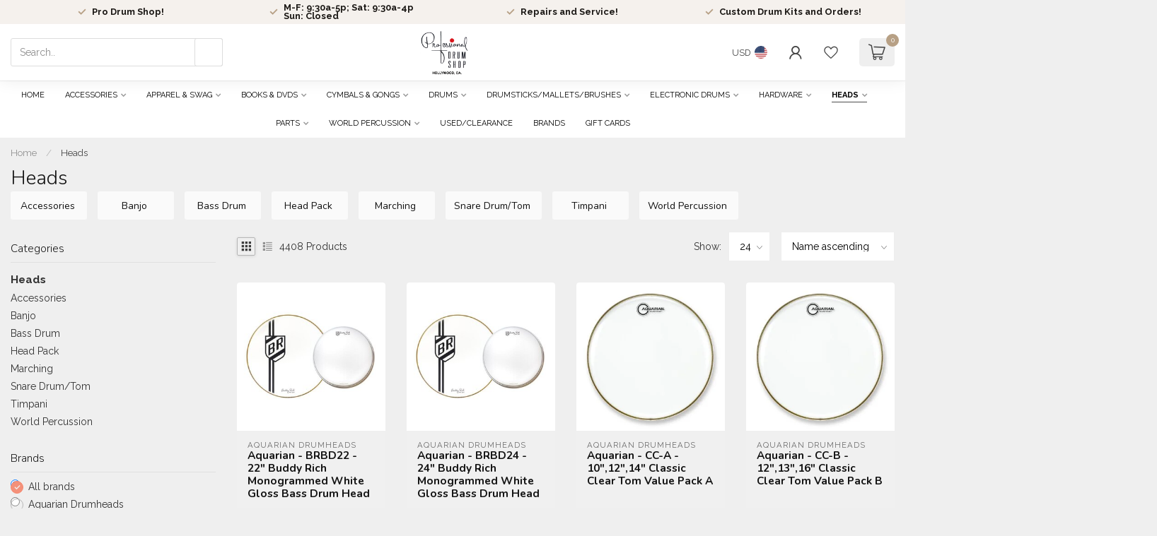

--- FILE ---
content_type: text/html;charset=utf-8
request_url: https://www.prodrumshop.com/heads/
body_size: 58853
content:
<!DOCTYPE html>
<html lang="en-US">
  <head>
<link rel="preconnect" href="https://cdn.shoplightspeed.com">
<link rel="preconnect" href="https://fonts.googleapis.com">
<link rel="preconnect" href="https://fonts.gstatic.com" crossorigin>
<!--

    Theme Proxima | v1.0.0.2504202501_0_658499
    Theme designed and created by Dyvelopment - We are true e-commerce heroes!

    For custom Lightspeed eCom development or design contact us at www.dyvelopment.com

      _____                  _                                  _   
     |  __ \                | |                                | |  
     | |  | |_   ___   _____| | ___  _ __  _ __ ___   ___ _ __ | |_ 
     | |  | | | | \ \ / / _ \ |/ _ \| '_ \| '_ ` _ \ / _ \ '_ \| __|
     | |__| | |_| |\ V /  __/ | (_) | |_) | | | | | |  __/ | | | |_ 
     |_____/ \__, | \_/ \___|_|\___/| .__/|_| |_| |_|\___|_| |_|\__|
              __/ |                 | |                             
             |___/                  |_|                             
-->


<meta charset="utf-8"/>
<!-- [START] 'blocks/head.rain' -->
<!--

  (c) 2008-2026 Lightspeed Netherlands B.V.
  http://www.lightspeedhq.com
  Generated: 21-01-2026 @ 18:12:53

-->
<link rel="canonical" href="https://www.prodrumshop.com/heads/"/>
<link rel="next" href="https://www.prodrumshop.com/heads/page2.html"/>
<link rel="alternate" href="https://www.prodrumshop.com/index.rss" type="application/rss+xml" title="New products"/>
<meta name="robots" content="noodp,noydir"/>
<meta property="og:url" content="https://www.prodrumshop.com/heads/?source=facebook"/>
<meta property="og:site_name" content="Professional Drum Shop Inc"/>
<meta property="og:title" content="Heads"/>
<meta property="og:description" content="Drums, percussion in Los Angeles."/>
<!--[if lt IE 9]>
<script src="https://cdn.shoplightspeed.com/assets/html5shiv.js?2025-02-20"></script>
<![endif]-->
<!-- [END] 'blocks/head.rain' -->

<title>Heads - Professional Drum Shop Inc</title>

<meta name="dyapps-addons-enabled" content="true">
<meta name="dyapps-addons-version" content="2022081001">
<meta name="dyapps-theme-name" content="Proxima">

<meta name="description" content="Drums, percussion in Los Angeles." />
<meta name="keywords" content="Heads, drumset, drum book, cymbals, drum sticks, mallets, keyboard percussion, drum heads, drum triangle, drum pedal, snare drum, conga drums, bongo, drum hardware, cymbal stand, hi-hat stand, practice pad, bass drum, tom tom, drum rug, drum case, dr" />

<meta http-equiv="X-UA-Compatible" content="IE=edge">
<meta name="viewport" content="width=device-width, initial-scale=1">

<link rel="shortcut icon" href="https://cdn.shoplightspeed.com/shops/658499/themes/17405/v/860244/assets/favicon.ico?20231107223124" type="image/x-icon" />
<link rel="preload" as="image" href="https://cdn.shoplightspeed.com/shops/658499/themes/17405/v/883677/assets/logo.png?20231212195524">



<script src="https://cdn.shoplightspeed.com/shops/658499/themes/17405/assets/jquery-1-12-4-min.js?20251208233238" defer></script>
<script>if(navigator.userAgent.indexOf("MSIE ") > -1 || navigator.userAgent.indexOf("Trident/") > -1) { document.write('<script src="https://cdn.shoplightspeed.com/shops/658499/themes/17405/assets/intersection-observer-polyfill.js?20251208233238">\x3C/script>') }</script>

<style>/*!
 * Bootstrap Reboot v4.6.1 (https://getbootstrap.com/)
 * Copyright 2011-2021 The Bootstrap Authors
 * Copyright 2011-2021 Twitter, Inc.
 * Licensed under MIT (https://github.com/twbs/bootstrap/blob/main/LICENSE)
 * Forked from Normalize.css, licensed MIT (https://github.com/necolas/normalize.css/blob/master/LICENSE.md)
 */*,*::before,*::after{box-sizing:border-box}html{font-family:sans-serif;line-height:1.15;-webkit-text-size-adjust:100%;-webkit-tap-highlight-color:rgba(0,0,0,0)}article,aside,figcaption,figure,footer,header,hgroup,main,nav,section{display:block}body{margin:0;font-family:-apple-system,BlinkMacSystemFont,"Segoe UI",Roboto,"Helvetica Neue",Arial,"Noto Sans","Liberation Sans",sans-serif,"Apple Color Emoji","Segoe UI Emoji","Segoe UI Symbol","Noto Color Emoji";font-size:1rem;font-weight:400;line-height:1.42857143;color:#212529;text-align:left;background-color:#fff}[tabindex="-1"]:focus:not(:focus-visible){outline:0 !important}hr{box-sizing:content-box;height:0;overflow:visible}h1,h2,h3,h4,h5,h6{margin-top:0;margin-bottom:.5rem}p{margin-top:0;margin-bottom:1rem}abbr[title],abbr[data-original-title]{text-decoration:underline;text-decoration:underline dotted;cursor:help;border-bottom:0;text-decoration-skip-ink:none}address{margin-bottom:1rem;font-style:normal;line-height:inherit}ol,ul,dl{margin-top:0;margin-bottom:1rem}ol ol,ul ul,ol ul,ul ol{margin-bottom:0}dt{font-weight:700}dd{margin-bottom:.5rem;margin-left:0}blockquote{margin:0 0 1rem}b,strong{font-weight:bolder}small{font-size:80%}sub,sup{position:relative;font-size:75%;line-height:0;vertical-align:baseline}sub{bottom:-0.25em}sup{top:-0.5em}a{color:#007bff;text-decoration:none;background-color:transparent}a:hover{color:#0056b3;text-decoration:underline}a:not([href]):not([class]){color:inherit;text-decoration:none}a:not([href]):not([class]):hover{color:inherit;text-decoration:none}pre,code,kbd,samp{font-family:SFMono-Regular,Menlo,Monaco,Consolas,"Liberation Mono","Courier New",monospace;font-size:1em}pre{margin-top:0;margin-bottom:1rem;overflow:auto;-ms-overflow-style:scrollbar}figure{margin:0 0 1rem}img{vertical-align:middle;border-style:none}svg{overflow:hidden;vertical-align:middle}table{border-collapse:collapse}caption{padding-top:.75rem;padding-bottom:.75rem;color:#6c757d;text-align:left;caption-side:bottom}th{text-align:inherit;text-align:-webkit-match-parent}label{display:inline-block;margin-bottom:.5rem}button{border-radius:0}button:focus:not(:focus-visible){outline:0}input,button,select,optgroup,textarea{margin:0;font-family:inherit;font-size:inherit;line-height:inherit}button,input{overflow:visible}button,select{text-transform:none}[role=button]{cursor:pointer}select{word-wrap:normal}button,[type=button],[type=reset],[type=submit]{-webkit-appearance:button}button:not(:disabled),[type=button]:not(:disabled),[type=reset]:not(:disabled),[type=submit]:not(:disabled){cursor:pointer}button::-moz-focus-inner,[type=button]::-moz-focus-inner,[type=reset]::-moz-focus-inner,[type=submit]::-moz-focus-inner{padding:0;border-style:none}input[type=radio],input[type=checkbox]{box-sizing:border-box;padding:0}textarea{overflow:auto;resize:vertical}fieldset{min-width:0;padding:0;margin:0;border:0}legend{display:block;width:100%;max-width:100%;padding:0;margin-bottom:.5rem;font-size:1.5rem;line-height:inherit;color:inherit;white-space:normal}progress{vertical-align:baseline}[type=number]::-webkit-inner-spin-button,[type=number]::-webkit-outer-spin-button{height:auto}[type=search]{outline-offset:-2px;-webkit-appearance:none}[type=search]::-webkit-search-decoration{-webkit-appearance:none}::-webkit-file-upload-button{font:inherit;-webkit-appearance:button}output{display:inline-block}summary{display:list-item;cursor:pointer}template{display:none}[hidden]{display:none !important}/*!
 * Bootstrap Grid v4.6.1 (https://getbootstrap.com/)
 * Copyright 2011-2021 The Bootstrap Authors
 * Copyright 2011-2021 Twitter, Inc.
 * Licensed under MIT (https://github.com/twbs/bootstrap/blob/main/LICENSE)
 */html{box-sizing:border-box;-ms-overflow-style:scrollbar}*,*::before,*::after{box-sizing:inherit}.container,.container-fluid,.container-xl,.container-lg,.container-md,.container-sm{width:100%;padding-right:15px;padding-left:15px;margin-right:auto;margin-left:auto}@media(min-width: 576px){.container-sm,.container{max-width:540px}}@media(min-width: 768px){.container-md,.container-sm,.container{max-width:720px}}@media(min-width: 992px){.container-lg,.container-md,.container-sm,.container{max-width:960px}}@media(min-width: 1200px){.container-xl,.container-lg,.container-md,.container-sm,.container{max-width:1140px}}.row{display:flex;flex-wrap:wrap;margin-right:-15px;margin-left:-15px}.no-gutters{margin-right:0;margin-left:0}.no-gutters>.col,.no-gutters>[class*=col-]{padding-right:0;padding-left:0}.col-xl,.col-xl-auto,.col-xl-12,.col-xl-11,.col-xl-10,.col-xl-9,.col-xl-8,.col-xl-7,.col-xl-6,.col-xl-5,.col-xl-4,.col-xl-3,.col-xl-2,.col-xl-1,.col-lg,.col-lg-auto,.col-lg-12,.col-lg-11,.col-lg-10,.col-lg-9,.col-lg-8,.col-lg-7,.col-lg-6,.col-lg-5,.col-lg-4,.col-lg-3,.col-lg-2,.col-lg-1,.col-md,.col-md-auto,.col-md-12,.col-md-11,.col-md-10,.col-md-9,.col-md-8,.col-md-7,.col-md-6,.col-md-5,.col-md-4,.col-md-3,.col-md-2,.col-md-1,.col-sm,.col-sm-auto,.col-sm-12,.col-sm-11,.col-sm-10,.col-sm-9,.col-sm-8,.col-sm-7,.col-sm-6,.col-sm-5,.col-sm-4,.col-sm-3,.col-sm-2,.col-sm-1,.col,.col-auto,.col-12,.col-11,.col-10,.col-9,.col-8,.col-7,.col-6,.col-5,.col-4,.col-3,.col-2,.col-1{position:relative;width:100%;padding-right:15px;padding-left:15px}.col{flex-basis:0;flex-grow:1;max-width:100%}.row-cols-1>*{flex:0 0 100%;max-width:100%}.row-cols-2>*{flex:0 0 50%;max-width:50%}.row-cols-3>*{flex:0 0 33.3333333333%;max-width:33.3333333333%}.row-cols-4>*{flex:0 0 25%;max-width:25%}.row-cols-5>*{flex:0 0 20%;max-width:20%}.row-cols-6>*{flex:0 0 16.6666666667%;max-width:16.6666666667%}.col-auto{flex:0 0 auto;width:auto;max-width:100%}.col-1{flex:0 0 8.33333333%;max-width:8.33333333%}.col-2{flex:0 0 16.66666667%;max-width:16.66666667%}.col-3{flex:0 0 25%;max-width:25%}.col-4{flex:0 0 33.33333333%;max-width:33.33333333%}.col-5{flex:0 0 41.66666667%;max-width:41.66666667%}.col-6{flex:0 0 50%;max-width:50%}.col-7{flex:0 0 58.33333333%;max-width:58.33333333%}.col-8{flex:0 0 66.66666667%;max-width:66.66666667%}.col-9{flex:0 0 75%;max-width:75%}.col-10{flex:0 0 83.33333333%;max-width:83.33333333%}.col-11{flex:0 0 91.66666667%;max-width:91.66666667%}.col-12{flex:0 0 100%;max-width:100%}.order-first{order:-1}.order-last{order:13}.order-0{order:0}.order-1{order:1}.order-2{order:2}.order-3{order:3}.order-4{order:4}.order-5{order:5}.order-6{order:6}.order-7{order:7}.order-8{order:8}.order-9{order:9}.order-10{order:10}.order-11{order:11}.order-12{order:12}.offset-1{margin-left:8.33333333%}.offset-2{margin-left:16.66666667%}.offset-3{margin-left:25%}.offset-4{margin-left:33.33333333%}.offset-5{margin-left:41.66666667%}.offset-6{margin-left:50%}.offset-7{margin-left:58.33333333%}.offset-8{margin-left:66.66666667%}.offset-9{margin-left:75%}.offset-10{margin-left:83.33333333%}.offset-11{margin-left:91.66666667%}@media(min-width: 576px){.col-sm{flex-basis:0;flex-grow:1;max-width:100%}.row-cols-sm-1>*{flex:0 0 100%;max-width:100%}.row-cols-sm-2>*{flex:0 0 50%;max-width:50%}.row-cols-sm-3>*{flex:0 0 33.3333333333%;max-width:33.3333333333%}.row-cols-sm-4>*{flex:0 0 25%;max-width:25%}.row-cols-sm-5>*{flex:0 0 20%;max-width:20%}.row-cols-sm-6>*{flex:0 0 16.6666666667%;max-width:16.6666666667%}.col-sm-auto{flex:0 0 auto;width:auto;max-width:100%}.col-sm-1{flex:0 0 8.33333333%;max-width:8.33333333%}.col-sm-2{flex:0 0 16.66666667%;max-width:16.66666667%}.col-sm-3{flex:0 0 25%;max-width:25%}.col-sm-4{flex:0 0 33.33333333%;max-width:33.33333333%}.col-sm-5{flex:0 0 41.66666667%;max-width:41.66666667%}.col-sm-6{flex:0 0 50%;max-width:50%}.col-sm-7{flex:0 0 58.33333333%;max-width:58.33333333%}.col-sm-8{flex:0 0 66.66666667%;max-width:66.66666667%}.col-sm-9{flex:0 0 75%;max-width:75%}.col-sm-10{flex:0 0 83.33333333%;max-width:83.33333333%}.col-sm-11{flex:0 0 91.66666667%;max-width:91.66666667%}.col-sm-12{flex:0 0 100%;max-width:100%}.order-sm-first{order:-1}.order-sm-last{order:13}.order-sm-0{order:0}.order-sm-1{order:1}.order-sm-2{order:2}.order-sm-3{order:3}.order-sm-4{order:4}.order-sm-5{order:5}.order-sm-6{order:6}.order-sm-7{order:7}.order-sm-8{order:8}.order-sm-9{order:9}.order-sm-10{order:10}.order-sm-11{order:11}.order-sm-12{order:12}.offset-sm-0{margin-left:0}.offset-sm-1{margin-left:8.33333333%}.offset-sm-2{margin-left:16.66666667%}.offset-sm-3{margin-left:25%}.offset-sm-4{margin-left:33.33333333%}.offset-sm-5{margin-left:41.66666667%}.offset-sm-6{margin-left:50%}.offset-sm-7{margin-left:58.33333333%}.offset-sm-8{margin-left:66.66666667%}.offset-sm-9{margin-left:75%}.offset-sm-10{margin-left:83.33333333%}.offset-sm-11{margin-left:91.66666667%}}@media(min-width: 768px){.col-md{flex-basis:0;flex-grow:1;max-width:100%}.row-cols-md-1>*{flex:0 0 100%;max-width:100%}.row-cols-md-2>*{flex:0 0 50%;max-width:50%}.row-cols-md-3>*{flex:0 0 33.3333333333%;max-width:33.3333333333%}.row-cols-md-4>*{flex:0 0 25%;max-width:25%}.row-cols-md-5>*{flex:0 0 20%;max-width:20%}.row-cols-md-6>*{flex:0 0 16.6666666667%;max-width:16.6666666667%}.col-md-auto{flex:0 0 auto;width:auto;max-width:100%}.col-md-1{flex:0 0 8.33333333%;max-width:8.33333333%}.col-md-2{flex:0 0 16.66666667%;max-width:16.66666667%}.col-md-3{flex:0 0 25%;max-width:25%}.col-md-4{flex:0 0 33.33333333%;max-width:33.33333333%}.col-md-5{flex:0 0 41.66666667%;max-width:41.66666667%}.col-md-6{flex:0 0 50%;max-width:50%}.col-md-7{flex:0 0 58.33333333%;max-width:58.33333333%}.col-md-8{flex:0 0 66.66666667%;max-width:66.66666667%}.col-md-9{flex:0 0 75%;max-width:75%}.col-md-10{flex:0 0 83.33333333%;max-width:83.33333333%}.col-md-11{flex:0 0 91.66666667%;max-width:91.66666667%}.col-md-12{flex:0 0 100%;max-width:100%}.order-md-first{order:-1}.order-md-last{order:13}.order-md-0{order:0}.order-md-1{order:1}.order-md-2{order:2}.order-md-3{order:3}.order-md-4{order:4}.order-md-5{order:5}.order-md-6{order:6}.order-md-7{order:7}.order-md-8{order:8}.order-md-9{order:9}.order-md-10{order:10}.order-md-11{order:11}.order-md-12{order:12}.offset-md-0{margin-left:0}.offset-md-1{margin-left:8.33333333%}.offset-md-2{margin-left:16.66666667%}.offset-md-3{margin-left:25%}.offset-md-4{margin-left:33.33333333%}.offset-md-5{margin-left:41.66666667%}.offset-md-6{margin-left:50%}.offset-md-7{margin-left:58.33333333%}.offset-md-8{margin-left:66.66666667%}.offset-md-9{margin-left:75%}.offset-md-10{margin-left:83.33333333%}.offset-md-11{margin-left:91.66666667%}}@media(min-width: 992px){.col-lg{flex-basis:0;flex-grow:1;max-width:100%}.row-cols-lg-1>*{flex:0 0 100%;max-width:100%}.row-cols-lg-2>*{flex:0 0 50%;max-width:50%}.row-cols-lg-3>*{flex:0 0 33.3333333333%;max-width:33.3333333333%}.row-cols-lg-4>*{flex:0 0 25%;max-width:25%}.row-cols-lg-5>*{flex:0 0 20%;max-width:20%}.row-cols-lg-6>*{flex:0 0 16.6666666667%;max-width:16.6666666667%}.col-lg-auto{flex:0 0 auto;width:auto;max-width:100%}.col-lg-1{flex:0 0 8.33333333%;max-width:8.33333333%}.col-lg-2{flex:0 0 16.66666667%;max-width:16.66666667%}.col-lg-3{flex:0 0 25%;max-width:25%}.col-lg-4{flex:0 0 33.33333333%;max-width:33.33333333%}.col-lg-5{flex:0 0 41.66666667%;max-width:41.66666667%}.col-lg-6{flex:0 0 50%;max-width:50%}.col-lg-7{flex:0 0 58.33333333%;max-width:58.33333333%}.col-lg-8{flex:0 0 66.66666667%;max-width:66.66666667%}.col-lg-9{flex:0 0 75%;max-width:75%}.col-lg-10{flex:0 0 83.33333333%;max-width:83.33333333%}.col-lg-11{flex:0 0 91.66666667%;max-width:91.66666667%}.col-lg-12{flex:0 0 100%;max-width:100%}.order-lg-first{order:-1}.order-lg-last{order:13}.order-lg-0{order:0}.order-lg-1{order:1}.order-lg-2{order:2}.order-lg-3{order:3}.order-lg-4{order:4}.order-lg-5{order:5}.order-lg-6{order:6}.order-lg-7{order:7}.order-lg-8{order:8}.order-lg-9{order:9}.order-lg-10{order:10}.order-lg-11{order:11}.order-lg-12{order:12}.offset-lg-0{margin-left:0}.offset-lg-1{margin-left:8.33333333%}.offset-lg-2{margin-left:16.66666667%}.offset-lg-3{margin-left:25%}.offset-lg-4{margin-left:33.33333333%}.offset-lg-5{margin-left:41.66666667%}.offset-lg-6{margin-left:50%}.offset-lg-7{margin-left:58.33333333%}.offset-lg-8{margin-left:66.66666667%}.offset-lg-9{margin-left:75%}.offset-lg-10{margin-left:83.33333333%}.offset-lg-11{margin-left:91.66666667%}}@media(min-width: 1200px){.col-xl{flex-basis:0;flex-grow:1;max-width:100%}.row-cols-xl-1>*{flex:0 0 100%;max-width:100%}.row-cols-xl-2>*{flex:0 0 50%;max-width:50%}.row-cols-xl-3>*{flex:0 0 33.3333333333%;max-width:33.3333333333%}.row-cols-xl-4>*{flex:0 0 25%;max-width:25%}.row-cols-xl-5>*{flex:0 0 20%;max-width:20%}.row-cols-xl-6>*{flex:0 0 16.6666666667%;max-width:16.6666666667%}.col-xl-auto{flex:0 0 auto;width:auto;max-width:100%}.col-xl-1{flex:0 0 8.33333333%;max-width:8.33333333%}.col-xl-2{flex:0 0 16.66666667%;max-width:16.66666667%}.col-xl-3{flex:0 0 25%;max-width:25%}.col-xl-4{flex:0 0 33.33333333%;max-width:33.33333333%}.col-xl-5{flex:0 0 41.66666667%;max-width:41.66666667%}.col-xl-6{flex:0 0 50%;max-width:50%}.col-xl-7{flex:0 0 58.33333333%;max-width:58.33333333%}.col-xl-8{flex:0 0 66.66666667%;max-width:66.66666667%}.col-xl-9{flex:0 0 75%;max-width:75%}.col-xl-10{flex:0 0 83.33333333%;max-width:83.33333333%}.col-xl-11{flex:0 0 91.66666667%;max-width:91.66666667%}.col-xl-12{flex:0 0 100%;max-width:100%}.order-xl-first{order:-1}.order-xl-last{order:13}.order-xl-0{order:0}.order-xl-1{order:1}.order-xl-2{order:2}.order-xl-3{order:3}.order-xl-4{order:4}.order-xl-5{order:5}.order-xl-6{order:6}.order-xl-7{order:7}.order-xl-8{order:8}.order-xl-9{order:9}.order-xl-10{order:10}.order-xl-11{order:11}.order-xl-12{order:12}.offset-xl-0{margin-left:0}.offset-xl-1{margin-left:8.33333333%}.offset-xl-2{margin-left:16.66666667%}.offset-xl-3{margin-left:25%}.offset-xl-4{margin-left:33.33333333%}.offset-xl-5{margin-left:41.66666667%}.offset-xl-6{margin-left:50%}.offset-xl-7{margin-left:58.33333333%}.offset-xl-8{margin-left:66.66666667%}.offset-xl-9{margin-left:75%}.offset-xl-10{margin-left:83.33333333%}.offset-xl-11{margin-left:91.66666667%}}.d-none{display:none !important}.d-inline{display:inline !important}.d-inline-block{display:inline-block !important}.d-block{display:block !important}.d-table{display:table !important}.d-table-row{display:table-row !important}.d-table-cell{display:table-cell !important}.d-flex{display:flex !important}.d-inline-flex{display:inline-flex !important}@media(min-width: 576px){.d-sm-none{display:none !important}.d-sm-inline{display:inline !important}.d-sm-inline-block{display:inline-block !important}.d-sm-block{display:block !important}.d-sm-table{display:table !important}.d-sm-table-row{display:table-row !important}.d-sm-table-cell{display:table-cell !important}.d-sm-flex{display:flex !important}.d-sm-inline-flex{display:inline-flex !important}}@media(min-width: 768px){.d-md-none{display:none !important}.d-md-inline{display:inline !important}.d-md-inline-block{display:inline-block !important}.d-md-block{display:block !important}.d-md-table{display:table !important}.d-md-table-row{display:table-row !important}.d-md-table-cell{display:table-cell !important}.d-md-flex{display:flex !important}.d-md-inline-flex{display:inline-flex !important}}@media(min-width: 992px){.d-lg-none{display:none !important}.d-lg-inline{display:inline !important}.d-lg-inline-block{display:inline-block !important}.d-lg-block{display:block !important}.d-lg-table{display:table !important}.d-lg-table-row{display:table-row !important}.d-lg-table-cell{display:table-cell !important}.d-lg-flex{display:flex !important}.d-lg-inline-flex{display:inline-flex !important}}@media(min-width: 1200px){.d-xl-none{display:none !important}.d-xl-inline{display:inline !important}.d-xl-inline-block{display:inline-block !important}.d-xl-block{display:block !important}.d-xl-table{display:table !important}.d-xl-table-row{display:table-row !important}.d-xl-table-cell{display:table-cell !important}.d-xl-flex{display:flex !important}.d-xl-inline-flex{display:inline-flex !important}}@media print{.d-print-none{display:none !important}.d-print-inline{display:inline !important}.d-print-inline-block{display:inline-block !important}.d-print-block{display:block !important}.d-print-table{display:table !important}.d-print-table-row{display:table-row !important}.d-print-table-cell{display:table-cell !important}.d-print-flex{display:flex !important}.d-print-inline-flex{display:inline-flex !important}}.flex-row{flex-direction:row !important}.flex-column{flex-direction:column !important}.flex-row-reverse{flex-direction:row-reverse !important}.flex-column-reverse{flex-direction:column-reverse !important}.flex-wrap{flex-wrap:wrap !important}.flex-nowrap{flex-wrap:nowrap !important}.flex-wrap-reverse{flex-wrap:wrap-reverse !important}.flex-fill{flex:1 1 auto !important}.flex-grow-0{flex-grow:0 !important}.flex-grow-1{flex-grow:1 !important}.flex-shrink-0{flex-shrink:0 !important}.flex-shrink-1{flex-shrink:1 !important}.justify-content-start{justify-content:flex-start !important}.justify-content-end{justify-content:flex-end !important}.justify-content-center{justify-content:center !important}.justify-content-between{justify-content:space-between !important}.justify-content-around{justify-content:space-around !important}.align-items-start{align-items:flex-start !important}.align-items-end{align-items:flex-end !important}.align-items-center{align-items:center !important}.align-items-baseline{align-items:baseline !important}.align-items-stretch{align-items:stretch !important}.align-content-start{align-content:flex-start !important}.align-content-end{align-content:flex-end !important}.align-content-center{align-content:center !important}.align-content-between{align-content:space-between !important}.align-content-around{align-content:space-around !important}.align-content-stretch{align-content:stretch !important}.align-self-auto{align-self:auto !important}.align-self-start{align-self:flex-start !important}.align-self-end{align-self:flex-end !important}.align-self-center{align-self:center !important}.align-self-baseline{align-self:baseline !important}.align-self-stretch{align-self:stretch !important}@media(min-width: 576px){.flex-sm-row{flex-direction:row !important}.flex-sm-column{flex-direction:column !important}.flex-sm-row-reverse{flex-direction:row-reverse !important}.flex-sm-column-reverse{flex-direction:column-reverse !important}.flex-sm-wrap{flex-wrap:wrap !important}.flex-sm-nowrap{flex-wrap:nowrap !important}.flex-sm-wrap-reverse{flex-wrap:wrap-reverse !important}.flex-sm-fill{flex:1 1 auto !important}.flex-sm-grow-0{flex-grow:0 !important}.flex-sm-grow-1{flex-grow:1 !important}.flex-sm-shrink-0{flex-shrink:0 !important}.flex-sm-shrink-1{flex-shrink:1 !important}.justify-content-sm-start{justify-content:flex-start !important}.justify-content-sm-end{justify-content:flex-end !important}.justify-content-sm-center{justify-content:center !important}.justify-content-sm-between{justify-content:space-between !important}.justify-content-sm-around{justify-content:space-around !important}.align-items-sm-start{align-items:flex-start !important}.align-items-sm-end{align-items:flex-end !important}.align-items-sm-center{align-items:center !important}.align-items-sm-baseline{align-items:baseline !important}.align-items-sm-stretch{align-items:stretch !important}.align-content-sm-start{align-content:flex-start !important}.align-content-sm-end{align-content:flex-end !important}.align-content-sm-center{align-content:center !important}.align-content-sm-between{align-content:space-between !important}.align-content-sm-around{align-content:space-around !important}.align-content-sm-stretch{align-content:stretch !important}.align-self-sm-auto{align-self:auto !important}.align-self-sm-start{align-self:flex-start !important}.align-self-sm-end{align-self:flex-end !important}.align-self-sm-center{align-self:center !important}.align-self-sm-baseline{align-self:baseline !important}.align-self-sm-stretch{align-self:stretch !important}}@media(min-width: 768px){.flex-md-row{flex-direction:row !important}.flex-md-column{flex-direction:column !important}.flex-md-row-reverse{flex-direction:row-reverse !important}.flex-md-column-reverse{flex-direction:column-reverse !important}.flex-md-wrap{flex-wrap:wrap !important}.flex-md-nowrap{flex-wrap:nowrap !important}.flex-md-wrap-reverse{flex-wrap:wrap-reverse !important}.flex-md-fill{flex:1 1 auto !important}.flex-md-grow-0{flex-grow:0 !important}.flex-md-grow-1{flex-grow:1 !important}.flex-md-shrink-0{flex-shrink:0 !important}.flex-md-shrink-1{flex-shrink:1 !important}.justify-content-md-start{justify-content:flex-start !important}.justify-content-md-end{justify-content:flex-end !important}.justify-content-md-center{justify-content:center !important}.justify-content-md-between{justify-content:space-between !important}.justify-content-md-around{justify-content:space-around !important}.align-items-md-start{align-items:flex-start !important}.align-items-md-end{align-items:flex-end !important}.align-items-md-center{align-items:center !important}.align-items-md-baseline{align-items:baseline !important}.align-items-md-stretch{align-items:stretch !important}.align-content-md-start{align-content:flex-start !important}.align-content-md-end{align-content:flex-end !important}.align-content-md-center{align-content:center !important}.align-content-md-between{align-content:space-between !important}.align-content-md-around{align-content:space-around !important}.align-content-md-stretch{align-content:stretch !important}.align-self-md-auto{align-self:auto !important}.align-self-md-start{align-self:flex-start !important}.align-self-md-end{align-self:flex-end !important}.align-self-md-center{align-self:center !important}.align-self-md-baseline{align-self:baseline !important}.align-self-md-stretch{align-self:stretch !important}}@media(min-width: 992px){.flex-lg-row{flex-direction:row !important}.flex-lg-column{flex-direction:column !important}.flex-lg-row-reverse{flex-direction:row-reverse !important}.flex-lg-column-reverse{flex-direction:column-reverse !important}.flex-lg-wrap{flex-wrap:wrap !important}.flex-lg-nowrap{flex-wrap:nowrap !important}.flex-lg-wrap-reverse{flex-wrap:wrap-reverse !important}.flex-lg-fill{flex:1 1 auto !important}.flex-lg-grow-0{flex-grow:0 !important}.flex-lg-grow-1{flex-grow:1 !important}.flex-lg-shrink-0{flex-shrink:0 !important}.flex-lg-shrink-1{flex-shrink:1 !important}.justify-content-lg-start{justify-content:flex-start !important}.justify-content-lg-end{justify-content:flex-end !important}.justify-content-lg-center{justify-content:center !important}.justify-content-lg-between{justify-content:space-between !important}.justify-content-lg-around{justify-content:space-around !important}.align-items-lg-start{align-items:flex-start !important}.align-items-lg-end{align-items:flex-end !important}.align-items-lg-center{align-items:center !important}.align-items-lg-baseline{align-items:baseline !important}.align-items-lg-stretch{align-items:stretch !important}.align-content-lg-start{align-content:flex-start !important}.align-content-lg-end{align-content:flex-end !important}.align-content-lg-center{align-content:center !important}.align-content-lg-between{align-content:space-between !important}.align-content-lg-around{align-content:space-around !important}.align-content-lg-stretch{align-content:stretch !important}.align-self-lg-auto{align-self:auto !important}.align-self-lg-start{align-self:flex-start !important}.align-self-lg-end{align-self:flex-end !important}.align-self-lg-center{align-self:center !important}.align-self-lg-baseline{align-self:baseline !important}.align-self-lg-stretch{align-self:stretch !important}}@media(min-width: 1200px){.flex-xl-row{flex-direction:row !important}.flex-xl-column{flex-direction:column !important}.flex-xl-row-reverse{flex-direction:row-reverse !important}.flex-xl-column-reverse{flex-direction:column-reverse !important}.flex-xl-wrap{flex-wrap:wrap !important}.flex-xl-nowrap{flex-wrap:nowrap !important}.flex-xl-wrap-reverse{flex-wrap:wrap-reverse !important}.flex-xl-fill{flex:1 1 auto !important}.flex-xl-grow-0{flex-grow:0 !important}.flex-xl-grow-1{flex-grow:1 !important}.flex-xl-shrink-0{flex-shrink:0 !important}.flex-xl-shrink-1{flex-shrink:1 !important}.justify-content-xl-start{justify-content:flex-start !important}.justify-content-xl-end{justify-content:flex-end !important}.justify-content-xl-center{justify-content:center !important}.justify-content-xl-between{justify-content:space-between !important}.justify-content-xl-around{justify-content:space-around !important}.align-items-xl-start{align-items:flex-start !important}.align-items-xl-end{align-items:flex-end !important}.align-items-xl-center{align-items:center !important}.align-items-xl-baseline{align-items:baseline !important}.align-items-xl-stretch{align-items:stretch !important}.align-content-xl-start{align-content:flex-start !important}.align-content-xl-end{align-content:flex-end !important}.align-content-xl-center{align-content:center !important}.align-content-xl-between{align-content:space-between !important}.align-content-xl-around{align-content:space-around !important}.align-content-xl-stretch{align-content:stretch !important}.align-self-xl-auto{align-self:auto !important}.align-self-xl-start{align-self:flex-start !important}.align-self-xl-end{align-self:flex-end !important}.align-self-xl-center{align-self:center !important}.align-self-xl-baseline{align-self:baseline !important}.align-self-xl-stretch{align-self:stretch !important}}.m-0{margin:0 !important}.mt-0,.my-0{margin-top:0 !important}.mr-0,.mx-0{margin-right:0 !important}.mb-0,.my-0{margin-bottom:0 !important}.ml-0,.mx-0{margin-left:0 !important}.m-1{margin:5px !important}.mt-1,.my-1{margin-top:5px !important}.mr-1,.mx-1{margin-right:5px !important}.mb-1,.my-1{margin-bottom:5px !important}.ml-1,.mx-1{margin-left:5px !important}.m-2{margin:10px !important}.mt-2,.my-2{margin-top:10px !important}.mr-2,.mx-2{margin-right:10px !important}.mb-2,.my-2{margin-bottom:10px !important}.ml-2,.mx-2{margin-left:10px !important}.m-3{margin:15px !important}.mt-3,.my-3{margin-top:15px !important}.mr-3,.mx-3{margin-right:15px !important}.mb-3,.my-3{margin-bottom:15px !important}.ml-3,.mx-3{margin-left:15px !important}.m-4{margin:30px !important}.mt-4,.my-4{margin-top:30px !important}.mr-4,.mx-4{margin-right:30px !important}.mb-4,.my-4{margin-bottom:30px !important}.ml-4,.mx-4{margin-left:30px !important}.m-5{margin:50px !important}.mt-5,.my-5{margin-top:50px !important}.mr-5,.mx-5{margin-right:50px !important}.mb-5,.my-5{margin-bottom:50px !important}.ml-5,.mx-5{margin-left:50px !important}.m-6{margin:80px !important}.mt-6,.my-6{margin-top:80px !important}.mr-6,.mx-6{margin-right:80px !important}.mb-6,.my-6{margin-bottom:80px !important}.ml-6,.mx-6{margin-left:80px !important}.p-0{padding:0 !important}.pt-0,.py-0{padding-top:0 !important}.pr-0,.px-0{padding-right:0 !important}.pb-0,.py-0{padding-bottom:0 !important}.pl-0,.px-0{padding-left:0 !important}.p-1{padding:5px !important}.pt-1,.py-1{padding-top:5px !important}.pr-1,.px-1{padding-right:5px !important}.pb-1,.py-1{padding-bottom:5px !important}.pl-1,.px-1{padding-left:5px !important}.p-2{padding:10px !important}.pt-2,.py-2{padding-top:10px !important}.pr-2,.px-2{padding-right:10px !important}.pb-2,.py-2{padding-bottom:10px !important}.pl-2,.px-2{padding-left:10px !important}.p-3{padding:15px !important}.pt-3,.py-3{padding-top:15px !important}.pr-3,.px-3{padding-right:15px !important}.pb-3,.py-3{padding-bottom:15px !important}.pl-3,.px-3{padding-left:15px !important}.p-4{padding:30px !important}.pt-4,.py-4{padding-top:30px !important}.pr-4,.px-4{padding-right:30px !important}.pb-4,.py-4{padding-bottom:30px !important}.pl-4,.px-4{padding-left:30px !important}.p-5{padding:50px !important}.pt-5,.py-5{padding-top:50px !important}.pr-5,.px-5{padding-right:50px !important}.pb-5,.py-5{padding-bottom:50px !important}.pl-5,.px-5{padding-left:50px !important}.p-6{padding:80px !important}.pt-6,.py-6{padding-top:80px !important}.pr-6,.px-6{padding-right:80px !important}.pb-6,.py-6{padding-bottom:80px !important}.pl-6,.px-6{padding-left:80px !important}.m-n1{margin:-5px !important}.mt-n1,.my-n1{margin-top:-5px !important}.mr-n1,.mx-n1{margin-right:-5px !important}.mb-n1,.my-n1{margin-bottom:-5px !important}.ml-n1,.mx-n1{margin-left:-5px !important}.m-n2{margin:-10px !important}.mt-n2,.my-n2{margin-top:-10px !important}.mr-n2,.mx-n2{margin-right:-10px !important}.mb-n2,.my-n2{margin-bottom:-10px !important}.ml-n2,.mx-n2{margin-left:-10px !important}.m-n3{margin:-15px !important}.mt-n3,.my-n3{margin-top:-15px !important}.mr-n3,.mx-n3{margin-right:-15px !important}.mb-n3,.my-n3{margin-bottom:-15px !important}.ml-n3,.mx-n3{margin-left:-15px !important}.m-n4{margin:-30px !important}.mt-n4,.my-n4{margin-top:-30px !important}.mr-n4,.mx-n4{margin-right:-30px !important}.mb-n4,.my-n4{margin-bottom:-30px !important}.ml-n4,.mx-n4{margin-left:-30px !important}.m-n5{margin:-50px !important}.mt-n5,.my-n5{margin-top:-50px !important}.mr-n5,.mx-n5{margin-right:-50px !important}.mb-n5,.my-n5{margin-bottom:-50px !important}.ml-n5,.mx-n5{margin-left:-50px !important}.m-n6{margin:-80px !important}.mt-n6,.my-n6{margin-top:-80px !important}.mr-n6,.mx-n6{margin-right:-80px !important}.mb-n6,.my-n6{margin-bottom:-80px !important}.ml-n6,.mx-n6{margin-left:-80px !important}.m-auto{margin:auto !important}.mt-auto,.my-auto{margin-top:auto !important}.mr-auto,.mx-auto{margin-right:auto !important}.mb-auto,.my-auto{margin-bottom:auto !important}.ml-auto,.mx-auto{margin-left:auto !important}@media(min-width: 576px){.m-sm-0{margin:0 !important}.mt-sm-0,.my-sm-0{margin-top:0 !important}.mr-sm-0,.mx-sm-0{margin-right:0 !important}.mb-sm-0,.my-sm-0{margin-bottom:0 !important}.ml-sm-0,.mx-sm-0{margin-left:0 !important}.m-sm-1{margin:5px !important}.mt-sm-1,.my-sm-1{margin-top:5px !important}.mr-sm-1,.mx-sm-1{margin-right:5px !important}.mb-sm-1,.my-sm-1{margin-bottom:5px !important}.ml-sm-1,.mx-sm-1{margin-left:5px !important}.m-sm-2{margin:10px !important}.mt-sm-2,.my-sm-2{margin-top:10px !important}.mr-sm-2,.mx-sm-2{margin-right:10px !important}.mb-sm-2,.my-sm-2{margin-bottom:10px !important}.ml-sm-2,.mx-sm-2{margin-left:10px !important}.m-sm-3{margin:15px !important}.mt-sm-3,.my-sm-3{margin-top:15px !important}.mr-sm-3,.mx-sm-3{margin-right:15px !important}.mb-sm-3,.my-sm-3{margin-bottom:15px !important}.ml-sm-3,.mx-sm-3{margin-left:15px !important}.m-sm-4{margin:30px !important}.mt-sm-4,.my-sm-4{margin-top:30px !important}.mr-sm-4,.mx-sm-4{margin-right:30px !important}.mb-sm-4,.my-sm-4{margin-bottom:30px !important}.ml-sm-4,.mx-sm-4{margin-left:30px !important}.m-sm-5{margin:50px !important}.mt-sm-5,.my-sm-5{margin-top:50px !important}.mr-sm-5,.mx-sm-5{margin-right:50px !important}.mb-sm-5,.my-sm-5{margin-bottom:50px !important}.ml-sm-5,.mx-sm-5{margin-left:50px !important}.m-sm-6{margin:80px !important}.mt-sm-6,.my-sm-6{margin-top:80px !important}.mr-sm-6,.mx-sm-6{margin-right:80px !important}.mb-sm-6,.my-sm-6{margin-bottom:80px !important}.ml-sm-6,.mx-sm-6{margin-left:80px !important}.p-sm-0{padding:0 !important}.pt-sm-0,.py-sm-0{padding-top:0 !important}.pr-sm-0,.px-sm-0{padding-right:0 !important}.pb-sm-0,.py-sm-0{padding-bottom:0 !important}.pl-sm-0,.px-sm-0{padding-left:0 !important}.p-sm-1{padding:5px !important}.pt-sm-1,.py-sm-1{padding-top:5px !important}.pr-sm-1,.px-sm-1{padding-right:5px !important}.pb-sm-1,.py-sm-1{padding-bottom:5px !important}.pl-sm-1,.px-sm-1{padding-left:5px !important}.p-sm-2{padding:10px !important}.pt-sm-2,.py-sm-2{padding-top:10px !important}.pr-sm-2,.px-sm-2{padding-right:10px !important}.pb-sm-2,.py-sm-2{padding-bottom:10px !important}.pl-sm-2,.px-sm-2{padding-left:10px !important}.p-sm-3{padding:15px !important}.pt-sm-3,.py-sm-3{padding-top:15px !important}.pr-sm-3,.px-sm-3{padding-right:15px !important}.pb-sm-3,.py-sm-3{padding-bottom:15px !important}.pl-sm-3,.px-sm-3{padding-left:15px !important}.p-sm-4{padding:30px !important}.pt-sm-4,.py-sm-4{padding-top:30px !important}.pr-sm-4,.px-sm-4{padding-right:30px !important}.pb-sm-4,.py-sm-4{padding-bottom:30px !important}.pl-sm-4,.px-sm-4{padding-left:30px !important}.p-sm-5{padding:50px !important}.pt-sm-5,.py-sm-5{padding-top:50px !important}.pr-sm-5,.px-sm-5{padding-right:50px !important}.pb-sm-5,.py-sm-5{padding-bottom:50px !important}.pl-sm-5,.px-sm-5{padding-left:50px !important}.p-sm-6{padding:80px !important}.pt-sm-6,.py-sm-6{padding-top:80px !important}.pr-sm-6,.px-sm-6{padding-right:80px !important}.pb-sm-6,.py-sm-6{padding-bottom:80px !important}.pl-sm-6,.px-sm-6{padding-left:80px !important}.m-sm-n1{margin:-5px !important}.mt-sm-n1,.my-sm-n1{margin-top:-5px !important}.mr-sm-n1,.mx-sm-n1{margin-right:-5px !important}.mb-sm-n1,.my-sm-n1{margin-bottom:-5px !important}.ml-sm-n1,.mx-sm-n1{margin-left:-5px !important}.m-sm-n2{margin:-10px !important}.mt-sm-n2,.my-sm-n2{margin-top:-10px !important}.mr-sm-n2,.mx-sm-n2{margin-right:-10px !important}.mb-sm-n2,.my-sm-n2{margin-bottom:-10px !important}.ml-sm-n2,.mx-sm-n2{margin-left:-10px !important}.m-sm-n3{margin:-15px !important}.mt-sm-n3,.my-sm-n3{margin-top:-15px !important}.mr-sm-n3,.mx-sm-n3{margin-right:-15px !important}.mb-sm-n3,.my-sm-n3{margin-bottom:-15px !important}.ml-sm-n3,.mx-sm-n3{margin-left:-15px !important}.m-sm-n4{margin:-30px !important}.mt-sm-n4,.my-sm-n4{margin-top:-30px !important}.mr-sm-n4,.mx-sm-n4{margin-right:-30px !important}.mb-sm-n4,.my-sm-n4{margin-bottom:-30px !important}.ml-sm-n4,.mx-sm-n4{margin-left:-30px !important}.m-sm-n5{margin:-50px !important}.mt-sm-n5,.my-sm-n5{margin-top:-50px !important}.mr-sm-n5,.mx-sm-n5{margin-right:-50px !important}.mb-sm-n5,.my-sm-n5{margin-bottom:-50px !important}.ml-sm-n5,.mx-sm-n5{margin-left:-50px !important}.m-sm-n6{margin:-80px !important}.mt-sm-n6,.my-sm-n6{margin-top:-80px !important}.mr-sm-n6,.mx-sm-n6{margin-right:-80px !important}.mb-sm-n6,.my-sm-n6{margin-bottom:-80px !important}.ml-sm-n6,.mx-sm-n6{margin-left:-80px !important}.m-sm-auto{margin:auto !important}.mt-sm-auto,.my-sm-auto{margin-top:auto !important}.mr-sm-auto,.mx-sm-auto{margin-right:auto !important}.mb-sm-auto,.my-sm-auto{margin-bottom:auto !important}.ml-sm-auto,.mx-sm-auto{margin-left:auto !important}}@media(min-width: 768px){.m-md-0{margin:0 !important}.mt-md-0,.my-md-0{margin-top:0 !important}.mr-md-0,.mx-md-0{margin-right:0 !important}.mb-md-0,.my-md-0{margin-bottom:0 !important}.ml-md-0,.mx-md-0{margin-left:0 !important}.m-md-1{margin:5px !important}.mt-md-1,.my-md-1{margin-top:5px !important}.mr-md-1,.mx-md-1{margin-right:5px !important}.mb-md-1,.my-md-1{margin-bottom:5px !important}.ml-md-1,.mx-md-1{margin-left:5px !important}.m-md-2{margin:10px !important}.mt-md-2,.my-md-2{margin-top:10px !important}.mr-md-2,.mx-md-2{margin-right:10px !important}.mb-md-2,.my-md-2{margin-bottom:10px !important}.ml-md-2,.mx-md-2{margin-left:10px !important}.m-md-3{margin:15px !important}.mt-md-3,.my-md-3{margin-top:15px !important}.mr-md-3,.mx-md-3{margin-right:15px !important}.mb-md-3,.my-md-3{margin-bottom:15px !important}.ml-md-3,.mx-md-3{margin-left:15px !important}.m-md-4{margin:30px !important}.mt-md-4,.my-md-4{margin-top:30px !important}.mr-md-4,.mx-md-4{margin-right:30px !important}.mb-md-4,.my-md-4{margin-bottom:30px !important}.ml-md-4,.mx-md-4{margin-left:30px !important}.m-md-5{margin:50px !important}.mt-md-5,.my-md-5{margin-top:50px !important}.mr-md-5,.mx-md-5{margin-right:50px !important}.mb-md-5,.my-md-5{margin-bottom:50px !important}.ml-md-5,.mx-md-5{margin-left:50px !important}.m-md-6{margin:80px !important}.mt-md-6,.my-md-6{margin-top:80px !important}.mr-md-6,.mx-md-6{margin-right:80px !important}.mb-md-6,.my-md-6{margin-bottom:80px !important}.ml-md-6,.mx-md-6{margin-left:80px !important}.p-md-0{padding:0 !important}.pt-md-0,.py-md-0{padding-top:0 !important}.pr-md-0,.px-md-0{padding-right:0 !important}.pb-md-0,.py-md-0{padding-bottom:0 !important}.pl-md-0,.px-md-0{padding-left:0 !important}.p-md-1{padding:5px !important}.pt-md-1,.py-md-1{padding-top:5px !important}.pr-md-1,.px-md-1{padding-right:5px !important}.pb-md-1,.py-md-1{padding-bottom:5px !important}.pl-md-1,.px-md-1{padding-left:5px !important}.p-md-2{padding:10px !important}.pt-md-2,.py-md-2{padding-top:10px !important}.pr-md-2,.px-md-2{padding-right:10px !important}.pb-md-2,.py-md-2{padding-bottom:10px !important}.pl-md-2,.px-md-2{padding-left:10px !important}.p-md-3{padding:15px !important}.pt-md-3,.py-md-3{padding-top:15px !important}.pr-md-3,.px-md-3{padding-right:15px !important}.pb-md-3,.py-md-3{padding-bottom:15px !important}.pl-md-3,.px-md-3{padding-left:15px !important}.p-md-4{padding:30px !important}.pt-md-4,.py-md-4{padding-top:30px !important}.pr-md-4,.px-md-4{padding-right:30px !important}.pb-md-4,.py-md-4{padding-bottom:30px !important}.pl-md-4,.px-md-4{padding-left:30px !important}.p-md-5{padding:50px !important}.pt-md-5,.py-md-5{padding-top:50px !important}.pr-md-5,.px-md-5{padding-right:50px !important}.pb-md-5,.py-md-5{padding-bottom:50px !important}.pl-md-5,.px-md-5{padding-left:50px !important}.p-md-6{padding:80px !important}.pt-md-6,.py-md-6{padding-top:80px !important}.pr-md-6,.px-md-6{padding-right:80px !important}.pb-md-6,.py-md-6{padding-bottom:80px !important}.pl-md-6,.px-md-6{padding-left:80px !important}.m-md-n1{margin:-5px !important}.mt-md-n1,.my-md-n1{margin-top:-5px !important}.mr-md-n1,.mx-md-n1{margin-right:-5px !important}.mb-md-n1,.my-md-n1{margin-bottom:-5px !important}.ml-md-n1,.mx-md-n1{margin-left:-5px !important}.m-md-n2{margin:-10px !important}.mt-md-n2,.my-md-n2{margin-top:-10px !important}.mr-md-n2,.mx-md-n2{margin-right:-10px !important}.mb-md-n2,.my-md-n2{margin-bottom:-10px !important}.ml-md-n2,.mx-md-n2{margin-left:-10px !important}.m-md-n3{margin:-15px !important}.mt-md-n3,.my-md-n3{margin-top:-15px !important}.mr-md-n3,.mx-md-n3{margin-right:-15px !important}.mb-md-n3,.my-md-n3{margin-bottom:-15px !important}.ml-md-n3,.mx-md-n3{margin-left:-15px !important}.m-md-n4{margin:-30px !important}.mt-md-n4,.my-md-n4{margin-top:-30px !important}.mr-md-n4,.mx-md-n4{margin-right:-30px !important}.mb-md-n4,.my-md-n4{margin-bottom:-30px !important}.ml-md-n4,.mx-md-n4{margin-left:-30px !important}.m-md-n5{margin:-50px !important}.mt-md-n5,.my-md-n5{margin-top:-50px !important}.mr-md-n5,.mx-md-n5{margin-right:-50px !important}.mb-md-n5,.my-md-n5{margin-bottom:-50px !important}.ml-md-n5,.mx-md-n5{margin-left:-50px !important}.m-md-n6{margin:-80px !important}.mt-md-n6,.my-md-n6{margin-top:-80px !important}.mr-md-n6,.mx-md-n6{margin-right:-80px !important}.mb-md-n6,.my-md-n6{margin-bottom:-80px !important}.ml-md-n6,.mx-md-n6{margin-left:-80px !important}.m-md-auto{margin:auto !important}.mt-md-auto,.my-md-auto{margin-top:auto !important}.mr-md-auto,.mx-md-auto{margin-right:auto !important}.mb-md-auto,.my-md-auto{margin-bottom:auto !important}.ml-md-auto,.mx-md-auto{margin-left:auto !important}}@media(min-width: 992px){.m-lg-0{margin:0 !important}.mt-lg-0,.my-lg-0{margin-top:0 !important}.mr-lg-0,.mx-lg-0{margin-right:0 !important}.mb-lg-0,.my-lg-0{margin-bottom:0 !important}.ml-lg-0,.mx-lg-0{margin-left:0 !important}.m-lg-1{margin:5px !important}.mt-lg-1,.my-lg-1{margin-top:5px !important}.mr-lg-1,.mx-lg-1{margin-right:5px !important}.mb-lg-1,.my-lg-1{margin-bottom:5px !important}.ml-lg-1,.mx-lg-1{margin-left:5px !important}.m-lg-2{margin:10px !important}.mt-lg-2,.my-lg-2{margin-top:10px !important}.mr-lg-2,.mx-lg-2{margin-right:10px !important}.mb-lg-2,.my-lg-2{margin-bottom:10px !important}.ml-lg-2,.mx-lg-2{margin-left:10px !important}.m-lg-3{margin:15px !important}.mt-lg-3,.my-lg-3{margin-top:15px !important}.mr-lg-3,.mx-lg-3{margin-right:15px !important}.mb-lg-3,.my-lg-3{margin-bottom:15px !important}.ml-lg-3,.mx-lg-3{margin-left:15px !important}.m-lg-4{margin:30px !important}.mt-lg-4,.my-lg-4{margin-top:30px !important}.mr-lg-4,.mx-lg-4{margin-right:30px !important}.mb-lg-4,.my-lg-4{margin-bottom:30px !important}.ml-lg-4,.mx-lg-4{margin-left:30px !important}.m-lg-5{margin:50px !important}.mt-lg-5,.my-lg-5{margin-top:50px !important}.mr-lg-5,.mx-lg-5{margin-right:50px !important}.mb-lg-5,.my-lg-5{margin-bottom:50px !important}.ml-lg-5,.mx-lg-5{margin-left:50px !important}.m-lg-6{margin:80px !important}.mt-lg-6,.my-lg-6{margin-top:80px !important}.mr-lg-6,.mx-lg-6{margin-right:80px !important}.mb-lg-6,.my-lg-6{margin-bottom:80px !important}.ml-lg-6,.mx-lg-6{margin-left:80px !important}.p-lg-0{padding:0 !important}.pt-lg-0,.py-lg-0{padding-top:0 !important}.pr-lg-0,.px-lg-0{padding-right:0 !important}.pb-lg-0,.py-lg-0{padding-bottom:0 !important}.pl-lg-0,.px-lg-0{padding-left:0 !important}.p-lg-1{padding:5px !important}.pt-lg-1,.py-lg-1{padding-top:5px !important}.pr-lg-1,.px-lg-1{padding-right:5px !important}.pb-lg-1,.py-lg-1{padding-bottom:5px !important}.pl-lg-1,.px-lg-1{padding-left:5px !important}.p-lg-2{padding:10px !important}.pt-lg-2,.py-lg-2{padding-top:10px !important}.pr-lg-2,.px-lg-2{padding-right:10px !important}.pb-lg-2,.py-lg-2{padding-bottom:10px !important}.pl-lg-2,.px-lg-2{padding-left:10px !important}.p-lg-3{padding:15px !important}.pt-lg-3,.py-lg-3{padding-top:15px !important}.pr-lg-3,.px-lg-3{padding-right:15px !important}.pb-lg-3,.py-lg-3{padding-bottom:15px !important}.pl-lg-3,.px-lg-3{padding-left:15px !important}.p-lg-4{padding:30px !important}.pt-lg-4,.py-lg-4{padding-top:30px !important}.pr-lg-4,.px-lg-4{padding-right:30px !important}.pb-lg-4,.py-lg-4{padding-bottom:30px !important}.pl-lg-4,.px-lg-4{padding-left:30px !important}.p-lg-5{padding:50px !important}.pt-lg-5,.py-lg-5{padding-top:50px !important}.pr-lg-5,.px-lg-5{padding-right:50px !important}.pb-lg-5,.py-lg-5{padding-bottom:50px !important}.pl-lg-5,.px-lg-5{padding-left:50px !important}.p-lg-6{padding:80px !important}.pt-lg-6,.py-lg-6{padding-top:80px !important}.pr-lg-6,.px-lg-6{padding-right:80px !important}.pb-lg-6,.py-lg-6{padding-bottom:80px !important}.pl-lg-6,.px-lg-6{padding-left:80px !important}.m-lg-n1{margin:-5px !important}.mt-lg-n1,.my-lg-n1{margin-top:-5px !important}.mr-lg-n1,.mx-lg-n1{margin-right:-5px !important}.mb-lg-n1,.my-lg-n1{margin-bottom:-5px !important}.ml-lg-n1,.mx-lg-n1{margin-left:-5px !important}.m-lg-n2{margin:-10px !important}.mt-lg-n2,.my-lg-n2{margin-top:-10px !important}.mr-lg-n2,.mx-lg-n2{margin-right:-10px !important}.mb-lg-n2,.my-lg-n2{margin-bottom:-10px !important}.ml-lg-n2,.mx-lg-n2{margin-left:-10px !important}.m-lg-n3{margin:-15px !important}.mt-lg-n3,.my-lg-n3{margin-top:-15px !important}.mr-lg-n3,.mx-lg-n3{margin-right:-15px !important}.mb-lg-n3,.my-lg-n3{margin-bottom:-15px !important}.ml-lg-n3,.mx-lg-n3{margin-left:-15px !important}.m-lg-n4{margin:-30px !important}.mt-lg-n4,.my-lg-n4{margin-top:-30px !important}.mr-lg-n4,.mx-lg-n4{margin-right:-30px !important}.mb-lg-n4,.my-lg-n4{margin-bottom:-30px !important}.ml-lg-n4,.mx-lg-n4{margin-left:-30px !important}.m-lg-n5{margin:-50px !important}.mt-lg-n5,.my-lg-n5{margin-top:-50px !important}.mr-lg-n5,.mx-lg-n5{margin-right:-50px !important}.mb-lg-n5,.my-lg-n5{margin-bottom:-50px !important}.ml-lg-n5,.mx-lg-n5{margin-left:-50px !important}.m-lg-n6{margin:-80px !important}.mt-lg-n6,.my-lg-n6{margin-top:-80px !important}.mr-lg-n6,.mx-lg-n6{margin-right:-80px !important}.mb-lg-n6,.my-lg-n6{margin-bottom:-80px !important}.ml-lg-n6,.mx-lg-n6{margin-left:-80px !important}.m-lg-auto{margin:auto !important}.mt-lg-auto,.my-lg-auto{margin-top:auto !important}.mr-lg-auto,.mx-lg-auto{margin-right:auto !important}.mb-lg-auto,.my-lg-auto{margin-bottom:auto !important}.ml-lg-auto,.mx-lg-auto{margin-left:auto !important}}@media(min-width: 1200px){.m-xl-0{margin:0 !important}.mt-xl-0,.my-xl-0{margin-top:0 !important}.mr-xl-0,.mx-xl-0{margin-right:0 !important}.mb-xl-0,.my-xl-0{margin-bottom:0 !important}.ml-xl-0,.mx-xl-0{margin-left:0 !important}.m-xl-1{margin:5px !important}.mt-xl-1,.my-xl-1{margin-top:5px !important}.mr-xl-1,.mx-xl-1{margin-right:5px !important}.mb-xl-1,.my-xl-1{margin-bottom:5px !important}.ml-xl-1,.mx-xl-1{margin-left:5px !important}.m-xl-2{margin:10px !important}.mt-xl-2,.my-xl-2{margin-top:10px !important}.mr-xl-2,.mx-xl-2{margin-right:10px !important}.mb-xl-2,.my-xl-2{margin-bottom:10px !important}.ml-xl-2,.mx-xl-2{margin-left:10px !important}.m-xl-3{margin:15px !important}.mt-xl-3,.my-xl-3{margin-top:15px !important}.mr-xl-3,.mx-xl-3{margin-right:15px !important}.mb-xl-3,.my-xl-3{margin-bottom:15px !important}.ml-xl-3,.mx-xl-3{margin-left:15px !important}.m-xl-4{margin:30px !important}.mt-xl-4,.my-xl-4{margin-top:30px !important}.mr-xl-4,.mx-xl-4{margin-right:30px !important}.mb-xl-4,.my-xl-4{margin-bottom:30px !important}.ml-xl-4,.mx-xl-4{margin-left:30px !important}.m-xl-5{margin:50px !important}.mt-xl-5,.my-xl-5{margin-top:50px !important}.mr-xl-5,.mx-xl-5{margin-right:50px !important}.mb-xl-5,.my-xl-5{margin-bottom:50px !important}.ml-xl-5,.mx-xl-5{margin-left:50px !important}.m-xl-6{margin:80px !important}.mt-xl-6,.my-xl-6{margin-top:80px !important}.mr-xl-6,.mx-xl-6{margin-right:80px !important}.mb-xl-6,.my-xl-6{margin-bottom:80px !important}.ml-xl-6,.mx-xl-6{margin-left:80px !important}.p-xl-0{padding:0 !important}.pt-xl-0,.py-xl-0{padding-top:0 !important}.pr-xl-0,.px-xl-0{padding-right:0 !important}.pb-xl-0,.py-xl-0{padding-bottom:0 !important}.pl-xl-0,.px-xl-0{padding-left:0 !important}.p-xl-1{padding:5px !important}.pt-xl-1,.py-xl-1{padding-top:5px !important}.pr-xl-1,.px-xl-1{padding-right:5px !important}.pb-xl-1,.py-xl-1{padding-bottom:5px !important}.pl-xl-1,.px-xl-1{padding-left:5px !important}.p-xl-2{padding:10px !important}.pt-xl-2,.py-xl-2{padding-top:10px !important}.pr-xl-2,.px-xl-2{padding-right:10px !important}.pb-xl-2,.py-xl-2{padding-bottom:10px !important}.pl-xl-2,.px-xl-2{padding-left:10px !important}.p-xl-3{padding:15px !important}.pt-xl-3,.py-xl-3{padding-top:15px !important}.pr-xl-3,.px-xl-3{padding-right:15px !important}.pb-xl-3,.py-xl-3{padding-bottom:15px !important}.pl-xl-3,.px-xl-3{padding-left:15px !important}.p-xl-4{padding:30px !important}.pt-xl-4,.py-xl-4{padding-top:30px !important}.pr-xl-4,.px-xl-4{padding-right:30px !important}.pb-xl-4,.py-xl-4{padding-bottom:30px !important}.pl-xl-4,.px-xl-4{padding-left:30px !important}.p-xl-5{padding:50px !important}.pt-xl-5,.py-xl-5{padding-top:50px !important}.pr-xl-5,.px-xl-5{padding-right:50px !important}.pb-xl-5,.py-xl-5{padding-bottom:50px !important}.pl-xl-5,.px-xl-5{padding-left:50px !important}.p-xl-6{padding:80px !important}.pt-xl-6,.py-xl-6{padding-top:80px !important}.pr-xl-6,.px-xl-6{padding-right:80px !important}.pb-xl-6,.py-xl-6{padding-bottom:80px !important}.pl-xl-6,.px-xl-6{padding-left:80px !important}.m-xl-n1{margin:-5px !important}.mt-xl-n1,.my-xl-n1{margin-top:-5px !important}.mr-xl-n1,.mx-xl-n1{margin-right:-5px !important}.mb-xl-n1,.my-xl-n1{margin-bottom:-5px !important}.ml-xl-n1,.mx-xl-n1{margin-left:-5px !important}.m-xl-n2{margin:-10px !important}.mt-xl-n2,.my-xl-n2{margin-top:-10px !important}.mr-xl-n2,.mx-xl-n2{margin-right:-10px !important}.mb-xl-n2,.my-xl-n2{margin-bottom:-10px !important}.ml-xl-n2,.mx-xl-n2{margin-left:-10px !important}.m-xl-n3{margin:-15px !important}.mt-xl-n3,.my-xl-n3{margin-top:-15px !important}.mr-xl-n3,.mx-xl-n3{margin-right:-15px !important}.mb-xl-n3,.my-xl-n3{margin-bottom:-15px !important}.ml-xl-n3,.mx-xl-n3{margin-left:-15px !important}.m-xl-n4{margin:-30px !important}.mt-xl-n4,.my-xl-n4{margin-top:-30px !important}.mr-xl-n4,.mx-xl-n4{margin-right:-30px !important}.mb-xl-n4,.my-xl-n4{margin-bottom:-30px !important}.ml-xl-n4,.mx-xl-n4{margin-left:-30px !important}.m-xl-n5{margin:-50px !important}.mt-xl-n5,.my-xl-n5{margin-top:-50px !important}.mr-xl-n5,.mx-xl-n5{margin-right:-50px !important}.mb-xl-n5,.my-xl-n5{margin-bottom:-50px !important}.ml-xl-n5,.mx-xl-n5{margin-left:-50px !important}.m-xl-n6{margin:-80px !important}.mt-xl-n6,.my-xl-n6{margin-top:-80px !important}.mr-xl-n6,.mx-xl-n6{margin-right:-80px !important}.mb-xl-n6,.my-xl-n6{margin-bottom:-80px !important}.ml-xl-n6,.mx-xl-n6{margin-left:-80px !important}.m-xl-auto{margin:auto !important}.mt-xl-auto,.my-xl-auto{margin-top:auto !important}.mr-xl-auto,.mx-xl-auto{margin-right:auto !important}.mb-xl-auto,.my-xl-auto{margin-bottom:auto !important}.ml-xl-auto,.mx-xl-auto{margin-left:auto !important}}@media(min-width: 1300px){.container{max-width:1350px}}</style>


<!-- <link rel="preload" href="https://cdn.shoplightspeed.com/shops/658499/themes/17405/assets/style.css?20251208233238" as="style">-->
<link rel="stylesheet" href="https://cdn.shoplightspeed.com/shops/658499/themes/17405/assets/style.css?20251208233238" />
<!-- <link rel="preload" href="https://cdn.shoplightspeed.com/shops/658499/themes/17405/assets/style.css?20251208233238" as="style" onload="this.onload=null;this.rel='stylesheet'"> -->

<link rel="preload" href="https://fonts.googleapis.com/css?family=Raleway:400,300,700%7CNunito:300,400,700&amp;display=fallback" as="style">
<link href="https://fonts.googleapis.com/css?family=Raleway:400,300,700%7CNunito:300,400,700&amp;display=fallback" rel="stylesheet">

<link rel="preload" href="https://cdn.shoplightspeed.com/shops/658499/themes/17405/assets/dy-addons.css?20251208233238" as="style" onload="this.onload=null;this.rel='stylesheet'">


<style>
@font-face {
  font-family: 'proxima-icons';
  src:
    url(https://cdn.shoplightspeed.com/shops/658499/themes/17405/assets/proxima-icons.ttf?20251208233238) format('truetype'),
    url(https://cdn.shoplightspeed.com/shops/658499/themes/17405/assets/proxima-icons.woff?20251208233238) format('woff'),
    url(https://cdn.shoplightspeed.com/shops/658499/themes/17405/assets/proxima-icons.svg?20251208233238#proxima-icons) format('svg');
  font-weight: normal;
  font-style: normal;
  font-display: block;
}
</style>
<link rel="preload" href="https://cdn.shoplightspeed.com/shops/658499/themes/17405/assets/settings.css?20251208233238" as="style">
<link rel="preload" href="https://cdn.shoplightspeed.com/shops/658499/themes/17405/assets/custom.css?20251208233238" as="style">
<link rel="stylesheet" href="https://cdn.shoplightspeed.com/shops/658499/themes/17405/assets/settings.css?20251208233238" />
<link rel="stylesheet" href="https://cdn.shoplightspeed.com/shops/658499/themes/17405/assets/custom.css?20251208233238" />

<!-- <link rel="preload" href="https://cdn.shoplightspeed.com/shops/658499/themes/17405/assets/settings.css?20251208233238" as="style" onload="this.onload=null;this.rel='stylesheet'">
<link rel="preload" href="https://cdn.shoplightspeed.com/shops/658499/themes/17405/assets/custom.css?20251208233238" as="style" onload="this.onload=null;this.rel='stylesheet'"> -->



<script>
  window.theme = {
    isDemoShop: false,
    language: 'us',
    template: 'pages/collection.rain',
    pageData: {},
    dyApps: {
      version: 20220101
    }
  };

</script>


	
    <!-- Global site tag (gtag.js) - Google Analytics -->
    <script async src="https://www.googletagmanager.com/gtag/js?id=G-12345678"></script>
    <script>
      window.dataLayer = window.dataLayer || [];
      function gtag() {dataLayer.push(arguments);}
      gtag('js', new Date());
      gtag('config', 'G-12345678');

          </script>

	

<script type="text/javascript" src="https://cdn.shoplightspeed.com/shops/658499/themes/17405/assets/swiper-453-min.js?20251208233238" defer></script>
<script type="text/javascript" src="https://cdn.shoplightspeed.com/shops/658499/themes/17405/assets/global.js?20251208233238" defer></script>  </head>
  <body class="layout-custom usp-carousel-pos-top b2b">
    
    <div id="mobile-nav-holder" class="fancy-box from-left overflow-hidden p-0">
    	<div id="mobile-nav-header" class="p-3 border-bottom-gray gray-border-bottom">
        <h1 class="flex-grow-1">Menu</h1>
        <div id="mobile-lang-switcher" class="d-flex align-items-center mr-3 lh-1">
          <span class="flag-icon flag-icon-us mr-1"></span> <span class="">USD</span>
        </div>
        <i class="icon-x-l close-fancy"></i>
      </div>
      <div id="mobile-nav-content"></div>
    </div>
    
    <header id="header" class="usp-carousel-pos-top header-scrollable">
<!--
originalUspCarouselPosition = top
uspCarouselPosition = top
      amountOfSubheaderFeatures = 2
      uspsInSubheader = false
      uspsInSubheader = false -->
<div id="header-holder" class="usp-carousel-pos-top header-has-shadow">
    	


  <div class="usp-bar usp-bar-top">
    <div class="container d-flex align-items-center">
      <div class="usp-carousel swiper-container usp-carousel-top usp-def-amount-4">
    <div class="swiper-wrapper" data-slidesperview-desktop="">
                <div class="swiper-slide usp-carousel-item">
          <i class="icon-check-b usp-carousel-icon"></i> <span class="usp-item-text"><strong>Pro Drum Shop!</strong></span>
        </div>
                        <div class="swiper-slide usp-carousel-item">
          <i class="icon-check-b usp-carousel-icon"></i> <span class="usp-item-text"><strong>M-F: 9:30a-5p; Sat: 9:30a-4p<br>Sun: Closed</strong></span>
        </div>
                        <div class="swiper-slide usp-carousel-item">
          <i class="icon-check-b usp-carousel-icon"></i> <span class="usp-item-text"><strong>Repairs and Service!</strong></span>
        </div>
                        <div class="swiper-slide usp-carousel-item">
          <i class="icon-check-b usp-carousel-icon"></i> <span class="usp-item-text"><strong>Custom Drum Kits and Orders!</strong></span>
        </div>
            </div>
  </div>


          
    
        </div>
  </div>
    
  <div id="header-content" class="container logo-center d-flex align-items-center justify-content-md-between">
    <div id="header-left" class="header-col d-flex align-items-center">      
      <div id="mobilenav" class="nav-icon hb-icon d-lg-none" data-trigger-fancy="mobile-nav-holder">
            <div class="hb-icon-line line-1"></div>
            <div class="hb-icon-line line-2"></div>
            <div class="hb-icon-label">Menu</div>
      </div>
            
            
            
      <form id="header-search" action="https://www.prodrumshop.com/search/" method="get" class="d-none header-search-small d-md-block header-search-left mr-3">
        <input id="header-search-input"  maxlength="50" type="text" name="q" class="theme-input search-input header-search-input" placeholder="Search..">
        <button class="search-button" type="submit"><i class="icon-search"></i></button>
        
        <div id="search-results" class="as-body px-3 py-3 pt-2 row apply-shadow search-results-left"></div>
      </form>
    </div>
        <div id="header-center" class="header-col d-flex justify-content-md-center">
      
      <a href="https://www.prodrumshop.com/" class="d-inline-blockzz mr-3 mr-sm-0">
    	      	<img class="logo" src="https://cdn.shoplightspeed.com/shops/658499/themes/17405/v/883677/assets/logo.png?20231212195524" alt="Professional Drum Shop">
    	    </a>
	
    </div>
        
    <div id="header-right" class="header-col without-labels">
        
      <div id="header-fancy-language" class="header-item d-none d-md-block" tabindex="0">
        <span class="header-link" data-tooltip title="Language & Currency" data-placement="bottom" data-trigger-fancy="fancy-language">
          <span id="header-locale-code">USD</span>
          <span class="flag-icon flag-icon-us"></span> 
        </span>
              </div>

      <div id="header-fancy-account" class="header-item">
        
                	<span class="header-link" data-tooltip title="My account" data-placement="bottom" data-trigger-fancy="fancy-account" data-fancy-type="hybrid">
            <i class="header-icon icon-user"></i>
            <span class="header-icon-label">My account</span>
        	</span>
              </div>

            <div id="header-wishlist" class="d-none d-md-block header-item">
        <a href="https://www.prodrumshop.com/account/wishlist/" class="header-link" data-tooltip title="Wish List" data-placement="bottom" data-fancy="fancy-account-holder">
          <i class="header-icon icon-heart"></i>
          <span class="header-icon-label">Wish List</span>
        </a>
      </div>
            
      <div id="header-fancy-cart" class="header-item mr-0">
        <a href="https://www.prodrumshop.com/cart/" id="cart-header-link" class="cart header-link justify-content-center" data-trigger-fancy="fancy-cart">
            <i id="header-icon-cart" class="icon-shopping-cart"></i><span id="cart-qty" class="shopping-cart">0</span>
        </a>
      </div>
    </div>
    
  </div>
</div>


	<div id="navbar-holder" class="navbar-border-both hidden-xxs hidden-xs hidden-sm">
  <div class="container">
      <nav id="navbar" class="navbar-type-small d-flex justify-content-center pos-relative navbar-compact">

<ul id="navbar-items" class="flex-grow-1 item-spacing-default  smallmenu compact items-uppercase text-center">
        
  		<li class="navbar-item navbar-main-item"><a href="https://www.prodrumshop.com/" class="navbar-main-link">Home</a></li>
  
          				        <li class="navbar-item navbar-main-item navbar-main-item-dropdown" data-navbar-id="4087381">
          <a href="https://www.prodrumshop.com/accessories/" class="navbar-main-link navbar-main-link-dropdown">Accessories</a>



                    <ul class="navbar-sub">
                        <li class="navbar-item">
                                <a href="https://www.prodrumshop.com/accessories/bags-cases/" class="navbar-sub-link nav-item-with-arrow">Bags &amp; Cases</a>
                <ul class="navbar-sub navbar-sub-sub">
                                    <li class="navbar-item">
                    <a href="https://www.prodrumshop.com/accessories/bags-cases/ahead/" class="navbar-sub-link">Ahead</a>
                  </li>
                                    <li class="navbar-item">
                    <a href="https://www.prodrumshop.com/accessories/bags-cases/beato/" class="navbar-sub-link">Beato</a>
                  </li>
                                    <li class="navbar-item">
                    <a href="https://www.prodrumshop.com/accessories/bags-cases/cymbag/" class="navbar-sub-link">Cymbag</a>
                  </li>
                                    <li class="navbar-item">
                    <a href="https://www.prodrumshop.com/accessories/bags-cases/danmar/" class="navbar-sub-link">Danmar</a>
                  </li>
                                    <li class="navbar-item">
                    <a href="https://www.prodrumshop.com/accessories/bags-cases/dw/" class="navbar-sub-link">DW</a>
                  </li>
                                    <li class="navbar-item">
                    <a href="https://www.prodrumshop.com/accessories/bags-cases/henry-heller/" class="navbar-sub-link">Henry Heller</a>
                  </li>
                                    <li class="navbar-item">
                    <a href="https://www.prodrumshop.com/accessories/bags-cases/innovative-percussion/" class="navbar-sub-link">Innovative Percussion</a>
                  </li>
                                    <li class="navbar-item">
                    <a href="https://www.prodrumshop.com/accessories/bags-cases/lp/" class="navbar-sub-link">LP</a>
                  </li>
                                    <li class="navbar-item">
                    <a href="https://www.prodrumshop.com/accessories/bags-cases/meinl/" class="navbar-sub-link">Meinl</a>
                  </li>
                                    <li class="navbar-item">
                    <a href="https://www.prodrumshop.com/accessories/bags-cases/mike-balter/" class="navbar-sub-link">Mike Balter</a>
                  </li>
                                    <li class="navbar-item">
                    <a href="https://www.prodrumshop.com/accessories/bags-cases/paiste/" class="navbar-sub-link">Paiste</a>
                  </li>
                                    <li class="navbar-item">
                    <a href="https://www.prodrumshop.com/accessories/bags-cases/pdp/" class="navbar-sub-link">PDP</a>
                  </li>
                                    <li class="navbar-item">
                    <a href="https://www.prodrumshop.com/accessories/bags-cases/pearl/" class="navbar-sub-link">Pearl</a>
                  </li>
                                    <li class="navbar-item">
                    <a href="https://www.prodrumshop.com/accessories/bags-cases/promark/" class="navbar-sub-link">ProMark</a>
                  </li>
                                    <li class="navbar-item">
                    <a href="https://www.prodrumshop.com/accessories/bags-cases/remo/" class="navbar-sub-link">Remo</a>
                  </li>
                                    <li class="navbar-item">
                    <a href="https://www.prodrumshop.com/accessories/bags-cases/sabian/" class="navbar-sub-link">Sabian</a>
                  </li>
                                    <li class="navbar-item">
                    <a href="https://www.prodrumshop.com/accessories/bags-cases/skb/" class="navbar-sub-link">SKB</a>
                  </li>
                                    <li class="navbar-item">
                    <a href="https://www.prodrumshop.com/accessories/bags-cases/slingerland/" class="navbar-sub-link">Slingerland</a>
                  </li>
                                    <li class="navbar-item">
                    <a href="https://www.prodrumshop.com/accessories/bags-cases/tackle/" class="navbar-sub-link">Tackle</a>
                  </li>
                                    <li class="navbar-item">
                    <a href="https://www.prodrumshop.com/accessories/bags-cases/tama/" class="navbar-sub-link">Tama</a>
                  </li>
                                    <li class="navbar-item">
                    <a href="https://www.prodrumshop.com/accessories/bags-cases/treeworks/" class="navbar-sub-link">TreeWorks</a>
                  </li>
                                    <li class="navbar-item">
                    <a href="https://www.prodrumshop.com/accessories/bags-cases/vater/" class="navbar-sub-link">Vater</a>
                  </li>
                                    <li class="navbar-item">
                    <a href="https://www.prodrumshop.com/accessories/bags-cases/vic-firth/" class="navbar-sub-link">Vic Firth</a>
                  </li>
                                    <li class="navbar-item">
                    <a href="https://www.prodrumshop.com/accessories/bags-cases/wincent/" class="navbar-sub-link">Wincent</a>
                  </li>
                                    <li class="navbar-item">
                    <a href="https://www.prodrumshop.com/accessories/bags-cases/zildjian/" class="navbar-sub-link">Zildjian</a>
                  </li>
                                  </ul>
                            </li>
                        <li class="navbar-item">
                                <a href="https://www.prodrumshop.com/accessories/bass-drum-beaters/" class="navbar-sub-link nav-item-with-arrow">Bass Drum Beaters</a>
                <ul class="navbar-sub navbar-sub-sub">
                                    <li class="navbar-item">
                    <a href="https://www.prodrumshop.com/accessories/bass-drum-beaters/ahead/" class="navbar-sub-link">Ahead</a>
                  </li>
                                    <li class="navbar-item">
                    <a href="https://www.prodrumshop.com/accessories/bass-drum-beaters/danmar/" class="navbar-sub-link">Danmar</a>
                  </li>
                                    <li class="navbar-item">
                    <a href="https://www.prodrumshop.com/accessories/bass-drum-beaters/dragonfly-percussion/" class="navbar-sub-link">Dragonfly Percussion</a>
                  </li>
                                    <li class="navbar-item">
                    <a href="https://www.prodrumshop.com/accessories/bass-drum-beaters/dw/" class="navbar-sub-link">DW</a>
                  </li>
                                    <li class="navbar-item">
                    <a href="https://www.prodrumshop.com/accessories/bass-drum-beaters/innovative-percussion/" class="navbar-sub-link">Innovative Percussion</a>
                  </li>
                                    <li class="navbar-item">
                    <a href="https://www.prodrumshop.com/accessories/bass-drum-beaters/kickpro/" class="navbar-sub-link">KickPro</a>
                  </li>
                                    <li class="navbar-item">
                    <a href="https://www.prodrumshop.com/accessories/bass-drum-beaters/lp/" class="navbar-sub-link">LP</a>
                  </li>
                                    <li class="navbar-item">
                    <a href="https://www.prodrumshop.com/accessories/bass-drum-beaters/pdp/" class="navbar-sub-link">PDP</a>
                  </li>
                                    <li class="navbar-item">
                    <a href="https://www.prodrumshop.com/accessories/bass-drum-beaters/pearl/" class="navbar-sub-link">Pearl</a>
                  </li>
                                    <li class="navbar-item">
                    <a href="https://www.prodrumshop.com/accessories/bass-drum-beaters/rogers/" class="navbar-sub-link">Rogers</a>
                  </li>
                                    <li class="navbar-item">
                    <a href="https://www.prodrumshop.com/accessories/bass-drum-beaters/slug/" class="navbar-sub-link">SLUG</a>
                  </li>
                                    <li class="navbar-item">
                    <a href="https://www.prodrumshop.com/accessories/bass-drum-beaters/tama/" class="navbar-sub-link">Tama</a>
                  </li>
                                    <li class="navbar-item">
                    <a href="https://www.prodrumshop.com/accessories/bass-drum-beaters/trick/" class="navbar-sub-link">TRICK</a>
                  </li>
                                    <li class="navbar-item">
                    <a href="https://www.prodrumshop.com/accessories/bass-drum-beaters/vater/" class="navbar-sub-link">Vater</a>
                  </li>
                                    <li class="navbar-item">
                    <a href="https://www.prodrumshop.com/accessories/bass-drum-beaters/vic-firth/" class="navbar-sub-link">Vic Firth</a>
                  </li>
                                  </ul>
                            </li>
                        <li class="navbar-item">
                                <a href="https://www.prodrumshop.com/accessories/bass-drum-holes/" class="navbar-sub-link nav-item-with-arrow">Bass Drum Holes</a>
                <ul class="navbar-sub navbar-sub-sub">
                                    <li class="navbar-item">
                    <a href="https://www.prodrumshop.com/accessories/bass-drum-holes/aquarian/" class="navbar-sub-link">Aquarian</a>
                  </li>
                                    <li class="navbar-item">
                    <a href="https://www.prodrumshop.com/accessories/bass-drum-holes/bass-drum-os/" class="navbar-sub-link">Bass Drum O&#039;s</a>
                  </li>
                                    <li class="navbar-item">
                    <a href="https://www.prodrumshop.com/accessories/bass-drum-holes/kickport/" class="navbar-sub-link">KickPort</a>
                  </li>
                                    <li class="navbar-item">
                    <a href="https://www.prodrumshop.com/accessories/bass-drum-holes/remo/" class="navbar-sub-link">Remo</a>
                  </li>
                                  </ul>
                            </li>
                        <li class="navbar-item">
                                <a href="https://www.prodrumshop.com/accessories/bass-drum-impact-pad/" class="navbar-sub-link nav-item-with-arrow">Bass Drum Impact Pad</a>
                <ul class="navbar-sub navbar-sub-sub">
                                    <li class="navbar-item">
                    <a href="https://www.prodrumshop.com/accessories/bass-drum-impact-pad/danmar/" class="navbar-sub-link">Danmar</a>
                  </li>
                                    <li class="navbar-item">
                    <a href="https://www.prodrumshop.com/accessories/bass-drum-impact-pad/evans/" class="navbar-sub-link">Evans</a>
                  </li>
                                    <li class="navbar-item">
                    <a href="https://www.prodrumshop.com/accessories/bass-drum-impact-pad/kickport/" class="navbar-sub-link">KickPort</a>
                  </li>
                                    <li class="navbar-item">
                    <a href="https://www.prodrumshop.com/accessories/bass-drum-impact-pad/remo/" class="navbar-sub-link">Remo</a>
                  </li>
                                    <li class="navbar-item">
                    <a href="https://www.prodrumshop.com/accessories/bass-drum-impact-pad/slug/" class="navbar-sub-link">SLUG</a>
                  </li>
                                    <li class="navbar-item">
                    <a href="https://www.prodrumshop.com/accessories/bass-drum-impact-pad/tackle/" class="navbar-sub-link">Tackle</a>
                  </li>
                                    <li class="navbar-item">
                    <a href="https://www.prodrumshop.com/accessories/bass-drum-impact-pad/x-percussion/" class="navbar-sub-link">X-Percussion</a>
                  </li>
                                  </ul>
                            </li>
                        <li class="navbar-item">
                                <a href="https://www.prodrumshop.com/accessories/cleaners-oils/" class="navbar-sub-link nav-item-with-arrow">Cleaners &amp; Oils</a>
                <ul class="navbar-sub navbar-sub-sub">
                                    <li class="navbar-item">
                    <a href="https://www.prodrumshop.com/accessories/cleaners-oils/crazy-johns/" class="navbar-sub-link">Crazy John&#039;s</a>
                  </li>
                                    <li class="navbar-item">
                    <a href="https://www.prodrumshop.com/accessories/cleaners-oils/dw/" class="navbar-sub-link">DW</a>
                  </li>
                                    <li class="navbar-item">
                    <a href="https://www.prodrumshop.com/accessories/cleaners-oils/lp/" class="navbar-sub-link">LP</a>
                  </li>
                                    <li class="navbar-item">
                    <a href="https://www.prodrumshop.com/accessories/cleaners-oils/meinl/" class="navbar-sub-link">Meinl</a>
                  </li>
                                    <li class="navbar-item">
                    <a href="https://www.prodrumshop.com/accessories/cleaners-oils/paiste/" class="navbar-sub-link">Paiste</a>
                  </li>
                                    <li class="navbar-item">
                    <a href="https://www.prodrumshop.com/accessories/cleaners-oils/pearl/" class="navbar-sub-link">Pearl</a>
                  </li>
                                    <li class="navbar-item">
                    <a href="https://www.prodrumshop.com/accessories/cleaners-oils/sabian/" class="navbar-sub-link">Sabian</a>
                  </li>
                                    <li class="navbar-item">
                    <a href="https://www.prodrumshop.com/accessories/cleaners-oils/trick/" class="navbar-sub-link">TRICK</a>
                  </li>
                                    <li class="navbar-item">
                    <a href="https://www.prodrumshop.com/accessories/cleaners-oils/zildjian/" class="navbar-sub-link">Zildjian</a>
                  </li>
                                  </ul>
                            </li>
                        <li class="navbar-item">
                                <a href="https://www.prodrumshop.com/accessories/conversion-kits/" class="navbar-sub-link nav-item-with-arrow">Conversion Kits</a>
                <ul class="navbar-sub navbar-sub-sub">
                                    <li class="navbar-item">
                    <a href="https://www.prodrumshop.com/accessories/conversion-kits/danmar/" class="navbar-sub-link">Danmar</a>
                  </li>
                                    <li class="navbar-item">
                    <a href="https://www.prodrumshop.com/accessories/conversion-kits/dunnett/" class="navbar-sub-link">Dunnett</a>
                  </li>
                                    <li class="navbar-item">
                    <a href="https://www.prodrumshop.com/accessories/conversion-kits/pearl/" class="navbar-sub-link">Pearl</a>
                  </li>
                                  </ul>
                            </li>
                        <li class="navbar-item">
                                <a href="https://www.prodrumshop.com/accessories/drum-bumpers-protection/" class="navbar-sub-link nav-item-with-arrow">Drum Bumpers/Protection</a>
                <ul class="navbar-sub navbar-sub-sub">
                                    <li class="navbar-item">
                    <a href="https://www.prodrumshop.com/accessories/drum-bumpers-protection/ahead/" class="navbar-sub-link">Ahead</a>
                  </li>
                                    <li class="navbar-item">
                    <a href="https://www.prodrumshop.com/accessories/drum-bumpers-protection/danmar/" class="navbar-sub-link">Danmar</a>
                  </li>
                                    <li class="navbar-item">
                    <a href="https://www.prodrumshop.com/accessories/drum-bumpers-protection/drum-protect/" class="navbar-sub-link">Drum PROtect</a>
                  </li>
                                    <li class="navbar-item">
                    <a href="https://www.prodrumshop.com/accessories/drum-bumpers-protection/dw/" class="navbar-sub-link">DW</a>
                  </li>
                                    <li class="navbar-item">
                    <a href="https://www.prodrumshop.com/accessories/drum-bumpers-protection/lp/" class="navbar-sub-link">LP</a>
                  </li>
                                    <li class="navbar-item">
                    <a href="https://www.prodrumshop.com/accessories/drum-bumpers-protection/tackle/" class="navbar-sub-link">Tackle</a>
                  </li>
                                  </ul>
                            </li>
                        <li class="navbar-item">
                                <a href="https://www.prodrumshop.com/accessories/drum-gloves/" class="navbar-sub-link nav-item-with-arrow">Drum Gloves</a>
                <ul class="navbar-sub navbar-sub-sub">
                                    <li class="navbar-item">
                    <a href="https://www.prodrumshop.com/accessories/drum-gloves/ahead/" class="navbar-sub-link">Ahead</a>
                  </li>
                                    <li class="navbar-item">
                    <a href="https://www.prodrumshop.com/accessories/drum-gloves/meinl/" class="navbar-sub-link">Meinl</a>
                  </li>
                                    <li class="navbar-item">
                    <a href="https://www.prodrumshop.com/accessories/drum-gloves/promark/" class="navbar-sub-link">ProMark</a>
                  </li>
                                    <li class="navbar-item">
                    <a href="https://www.prodrumshop.com/accessories/drum-gloves/tama/" class="navbar-sub-link">Tama</a>
                  </li>
                                    <li class="navbar-item">
                    <a href="https://www.prodrumshop.com/accessories/drum-gloves/vic-firth/" class="navbar-sub-link">Vic Firth</a>
                  </li>
                                    <li class="navbar-item">
                    <a href="https://www.prodrumshop.com/accessories/drum-gloves/zildjian/" class="navbar-sub-link">Zildjian</a>
                  </li>
                                  </ul>
                            </li>
                        <li class="navbar-item">
                                <a href="https://www.prodrumshop.com/accessories/drink-holders/" class="navbar-sub-link nav-item-with-arrow">Drink Holders</a>
                <ul class="navbar-sub navbar-sub-sub">
                                    <li class="navbar-item">
                    <a href="https://www.prodrumshop.com/accessories/drink-holders/danmar/" class="navbar-sub-link">Danmar</a>
                  </li>
                                    <li class="navbar-item">
                    <a href="https://www.prodrumshop.com/accessories/drink-holders/gibraltar/" class="navbar-sub-link">Gibraltar</a>
                  </li>
                                    <li class="navbar-item">
                    <a href="https://www.prodrumshop.com/accessories/drink-holders/vater/" class="navbar-sub-link">Vater</a>
                  </li>
                                  </ul>
                            </li>
                        <li class="navbar-item">
                                <a href="https://www.prodrumshop.com/accessories/drum-keys-tuning-wrenches/" class="navbar-sub-link nav-item-with-arrow">Drum Keys &amp; Tuning Wrenches</a>
                <ul class="navbar-sub navbar-sub-sub">
                                    <li class="navbar-item">
                    <a href="https://www.prodrumshop.com/accessories/drum-keys-tuning-wrenches/ahead/" class="navbar-sub-link">Ahead</a>
                  </li>
                                    <li class="navbar-item">
                    <a href="https://www.prodrumshop.com/accessories/drum-keys-tuning-wrenches/aquarian/" class="navbar-sub-link">Aquarian</a>
                  </li>
                                    <li class="navbar-item">
                    <a href="https://www.prodrumshop.com/accessories/drum-keys-tuning-wrenches/canopus/" class="navbar-sub-link">Canopus</a>
                  </li>
                                    <li class="navbar-item">
                    <a href="https://www.prodrumshop.com/accessories/drum-keys-tuning-wrenches/danmar/" class="navbar-sub-link">Danmar</a>
                  </li>
                                    <li class="navbar-item">
                    <a href="https://www.prodrumshop.com/accessories/drum-keys-tuning-wrenches/dunnett/" class="navbar-sub-link">Dunnett</a>
                  </li>
                                    <li class="navbar-item">
                    <a href="https://www.prodrumshop.com/accessories/drum-keys-tuning-wrenches/dw/" class="navbar-sub-link">DW</a>
                  </li>
                                    <li class="navbar-item">
                    <a href="https://www.prodrumshop.com/accessories/drum-keys-tuning-wrenches/evans/" class="navbar-sub-link">Evans</a>
                  </li>
                                    <li class="navbar-item">
                    <a href="https://www.prodrumshop.com/accessories/drum-keys-tuning-wrenches/gibraltar/" class="navbar-sub-link">Gibraltar</a>
                  </li>
                                    <li class="navbar-item">
                    <a href="https://www.prodrumshop.com/accessories/drum-keys-tuning-wrenches/gretsch/" class="navbar-sub-link">Gretsch</a>
                  </li>
                                    <li class="navbar-item">
                    <a href="https://www.prodrumshop.com/accessories/drum-keys-tuning-wrenches/key-cussion/" class="navbar-sub-link">Key-Cussion</a>
                  </li>
                                    <li class="navbar-item">
                    <a href="https://www.prodrumshop.com/accessories/drum-keys-tuning-wrenches/lp/" class="navbar-sub-link">LP</a>
                  </li>
                                    <li class="navbar-item">
                    <a href="https://www.prodrumshop.com/accessories/drum-keys-tuning-wrenches/ludwig/" class="navbar-sub-link">Ludwig</a>
                  </li>
                                    <li class="navbar-item">
                    <a href="https://www.prodrumshop.com/accessories/drum-keys-tuning-wrenches/meinl/" class="navbar-sub-link">Meinl</a>
                  </li>
                                    <li class="navbar-item">
                    <a href="https://www.prodrumshop.com/accessories/drum-keys-tuning-wrenches/pdp/" class="navbar-sub-link">PDP</a>
                  </li>
                                    <li class="navbar-item">
                    <a href="https://www.prodrumshop.com/accessories/drum-keys-tuning-wrenches/pearl/" class="navbar-sub-link">Pearl</a>
                  </li>
                                    <li class="navbar-item">
                    <a href="https://www.prodrumshop.com/accessories/drum-keys-tuning-wrenches/pro-drum/" class="navbar-sub-link">Pro Drum</a>
                  </li>
                                    <li class="navbar-item">
                    <a href="https://www.prodrumshop.com/accessories/drum-keys-tuning-wrenches/remo/" class="navbar-sub-link">Remo</a>
                  </li>
                                    <li class="navbar-item">
                    <a href="https://www.prodrumshop.com/accessories/drum-keys-tuning-wrenches/robokey/" class="navbar-sub-link">RoboKey</a>
                  </li>
                                    <li class="navbar-item">
                    <a href="https://www.prodrumshop.com/accessories/drum-keys-tuning-wrenches/rogers/" class="navbar-sub-link">Rogers</a>
                  </li>
                                    <li class="navbar-item">
                    <a href="https://www.prodrumshop.com/accessories/drum-keys-tuning-wrenches/sabian/" class="navbar-sub-link">Sabian</a>
                  </li>
                                    <li class="navbar-item">
                    <a href="https://www.prodrumshop.com/accessories/drum-keys-tuning-wrenches/slingerland/" class="navbar-sub-link">Slingerland</a>
                  </li>
                                    <li class="navbar-item">
                    <a href="https://www.prodrumshop.com/accessories/drum-keys-tuning-wrenches/slug/" class="navbar-sub-link">SLUG</a>
                  </li>
                                    <li class="navbar-item">
                    <a href="https://www.prodrumshop.com/accessories/drum-keys-tuning-wrenches/snareweight/" class="navbar-sub-link">Snareweight</a>
                  </li>
                                    <li class="navbar-item">
                    <a href="https://www.prodrumshop.com/accessories/drum-keys-tuning-wrenches/tackle/" class="navbar-sub-link">Tackle</a>
                  </li>
                                    <li class="navbar-item">
                    <a href="https://www.prodrumshop.com/accessories/drum-keys-tuning-wrenches/tama/" class="navbar-sub-link">Tama</a>
                  </li>
                                    <li class="navbar-item">
                    <a href="https://www.prodrumshop.com/accessories/drum-keys-tuning-wrenches/the-drummers-grip/" class="navbar-sub-link">The Drummer&#039;s Grip</a>
                  </li>
                                    <li class="navbar-item">
                    <a href="https://www.prodrumshop.com/accessories/drum-keys-tuning-wrenches/vic-firth/" class="navbar-sub-link">Vic Firth</a>
                  </li>
                                    <li class="navbar-item">
                    <a href="https://www.prodrumshop.com/accessories/drum-keys-tuning-wrenches/wincent/" class="navbar-sub-link">Wincent</a>
                  </li>
                                    <li class="navbar-item">
                    <a href="https://www.prodrumshop.com/accessories/drum-keys-tuning-wrenches/zildjian/" class="navbar-sub-link">Zildjian</a>
                  </li>
                                  </ul>
                            </li>
                        <li class="navbar-item">
                                <a href="https://www.prodrumshop.com/accessories/drum-muffling-dampening-devices-and-pillows/" class="navbar-sub-link nav-item-with-arrow">Drum Muffling, Dampening Devices, and Pillows</a>
                <ul class="navbar-sub navbar-sub-sub">
                                    <li class="navbar-item">
                    <a href="https://www.prodrumshop.com/accessories/drum-muffling-dampening-devices-and-pillows/ahead/" class="navbar-sub-link">Ahead</a>
                  </li>
                                    <li class="navbar-item">
                    <a href="https://www.prodrumshop.com/accessories/drum-muffling-dampening-devices-and-pillows/aquarian/" class="navbar-sub-link">Aquarian</a>
                  </li>
                                    <li class="navbar-item">
                    <a href="https://www.prodrumshop.com/accessories/drum-muffling-dampening-devices-and-pillows/booty-shakers/" class="navbar-sub-link">Booty Shakers</a>
                  </li>
                                    <li class="navbar-item">
                    <a href="https://www.prodrumshop.com/accessories/drum-muffling-dampening-devices-and-pillows/canopus/" class="navbar-sub-link">Canopus</a>
                  </li>
                                    <li class="navbar-item">
                    <a href="https://www.prodrumshop.com/accessories/drum-muffling-dampening-devices-and-pillows/cympad/" class="navbar-sub-link">CYMPAD</a>
                  </li>
                                    <li class="navbar-item">
                    <a href="https://www.prodrumshop.com/accessories/drum-muffling-dampening-devices-and-pillows/danmar/" class="navbar-sub-link">Danmar</a>
                  </li>
                                    <li class="navbar-item">
                    <a href="https://www.prodrumshop.com/accessories/drum-muffling-dampening-devices-and-pillows/drum-wallet/" class="navbar-sub-link">Drum Wallet</a>
                  </li>
                                    <li class="navbar-item">
                    <a href="https://www.prodrumshop.com/accessories/drum-muffling-dampening-devices-and-pillows/drumdots/" class="navbar-sub-link">drumdots</a>
                  </li>
                                    <li class="navbar-item">
                    <a href="https://www.prodrumshop.com/accessories/drum-muffling-dampening-devices-and-pillows/drumtacs/" class="navbar-sub-link">Drumtacs</a>
                  </li>
                                    <li class="navbar-item">
                    <a href="https://www.prodrumshop.com/accessories/drum-muffling-dampening-devices-and-pillows/dw/" class="navbar-sub-link">DW</a>
                  </li>
                                    <li class="navbar-item">
                    <a href="https://www.prodrumshop.com/accessories/drum-muffling-dampening-devices-and-pillows/evans/" class="navbar-sub-link">Evans</a>
                  </li>
                                    <li class="navbar-item">
                    <a href="https://www.prodrumshop.com/accessories/drum-muffling-dampening-devices-and-pillows/gibraltar/" class="navbar-sub-link">Gibraltar</a>
                  </li>
                                    <li class="navbar-item">
                    <a href="https://www.prodrumshop.com/accessories/drum-muffling-dampening-devices-and-pillows/gretsch/" class="navbar-sub-link">Gretsch</a>
                  </li>
                                    <li class="navbar-item">
                    <a href="https://www.prodrumshop.com/accessories/drum-muffling-dampening-devices-and-pillows/lp/" class="navbar-sub-link">LP</a>
                  </li>
                                    <li class="navbar-item">
                    <a href="https://www.prodrumshop.com/accessories/drum-muffling-dampening-devices-and-pillows/ludwig/" class="navbar-sub-link">Ludwig</a>
                  </li>
                                    <li class="navbar-item">
                    <a href="https://www.prodrumshop.com/accessories/drum-muffling-dampening-devices-and-pillows/meinl/" class="navbar-sub-link">Meinl</a>
                  </li>
                                    <li class="navbar-item">
                    <a href="https://www.prodrumshop.com/accessories/drum-muffling-dampening-devices-and-pillows/mufflelow/" class="navbar-sub-link">Mufflelow</a>
                  </li>
                                    <li class="navbar-item">
                    <a href="https://www.prodrumshop.com/accessories/drum-muffling-dampening-devices-and-pillows/pdp/" class="navbar-sub-link">PDP</a>
                  </li>
                                    <li class="navbar-item">
                    <a href="https://www.prodrumshop.com/accessories/drum-muffling-dampening-devices-and-pillows/pearl/" class="navbar-sub-link">Pearl</a>
                  </li>
                                    <li class="navbar-item">
                    <a href="https://www.prodrumshop.com/accessories/drum-muffling-dampening-devices-and-pillows/remo/" class="navbar-sub-link">Remo</a>
                  </li>
                                    <li class="navbar-item">
                    <a href="https://www.prodrumshop.com/accessories/drum-muffling-dampening-devices-and-pillows/rogers/" class="navbar-sub-link">Rogers</a>
                  </li>
                                    <li class="navbar-item">
                    <a href="https://www.prodrumshop.com/accessories/drum-muffling-dampening-devices-and-pillows/roots-eq/" class="navbar-sub-link">Roots EQ</a>
                  </li>
                                    <li class="navbar-item">
                    <a href="https://www.prodrumshop.com/accessories/drum-muffling-dampening-devices-and-pillows/rtom/" class="navbar-sub-link">RTOM</a>
                  </li>
                                    <li class="navbar-item">
                    <a href="https://www.prodrumshop.com/accessories/drum-muffling-dampening-devices-and-pillows/slingerland/" class="navbar-sub-link">Slingerland</a>
                  </li>
                                    <li class="navbar-item">
                    <a href="https://www.prodrumshop.com/accessories/drum-muffling-dampening-devices-and-pillows/slug/" class="navbar-sub-link">SLUG</a>
                  </li>
                                    <li class="navbar-item">
                    <a href="https://www.prodrumshop.com/accessories/drum-muffling-dampening-devices-and-pillows/snareweight/" class="navbar-sub-link">Snareweight</a>
                  </li>
                                    <li class="navbar-item">
                    <a href="https://www.prodrumshop.com/accessories/drum-muffling-dampening-devices-and-pillows/tackle/" class="navbar-sub-link">Tackle</a>
                  </li>
                                    <li class="navbar-item">
                    <a href="https://www.prodrumshop.com/accessories/drum-muffling-dampening-devices-and-pillows/tama/" class="navbar-sub-link">Tama</a>
                  </li>
                                    <li class="navbar-item">
                    <a href="https://www.prodrumshop.com/accessories/drum-muffling-dampening-devices-and-pillows/trutuner/" class="navbar-sub-link">TruTuner</a>
                  </li>
                                    <li class="navbar-item">
                    <a href="https://www.prodrumshop.com/accessories/drum-muffling-dampening-devices-and-pillows/wincent/" class="navbar-sub-link">Wincent</a>
                  </li>
                                  </ul>
                            </li>
                        <li class="navbar-item">
                                <a href="https://www.prodrumshop.com/accessories/drum-rugs-mats/" class="navbar-sub-link nav-item-with-arrow">Drum Rugs/Mats</a>
                <ul class="navbar-sub navbar-sub-sub">
                                    <li class="navbar-item">
                    <a href="https://www.prodrumshop.com/accessories/drum-rugs-mats/ahead/" class="navbar-sub-link">Ahead</a>
                  </li>
                                    <li class="navbar-item">
                    <a href="https://www.prodrumshop.com/accessories/drum-rugs-mats/dw/" class="navbar-sub-link">DW</a>
                  </li>
                                    <li class="navbar-item">
                    <a href="https://www.prodrumshop.com/accessories/drum-rugs-mats/meinl/" class="navbar-sub-link">Meinl</a>
                  </li>
                                    <li class="navbar-item">
                    <a href="https://www.prodrumshop.com/accessories/drum-rugs-mats/tama/" class="navbar-sub-link">Tama</a>
                  </li>
                                    <li class="navbar-item">
                    <a href="https://www.prodrumshop.com/accessories/drum-rugs-mats/vic-firth/" class="navbar-sub-link">Vic Firth</a>
                  </li>
                                    <li class="navbar-item">
                    <a href="https://www.prodrumshop.com/accessories/drum-rugs-mats/zildjian/" class="navbar-sub-link">Zildjian</a>
                  </li>
                                  </ul>
                            </li>
                        <li class="navbar-item">
                                <a href="https://www.prodrumshop.com/accessories/grip-tape-stick-wax/" class="navbar-sub-link nav-item-with-arrow">Grip Tape/Stick Wax</a>
                <ul class="navbar-sub navbar-sub-sub">
                                    <li class="navbar-item">
                    <a href="https://www.prodrumshop.com/accessories/grip-tape-stick-wax/ahead/" class="navbar-sub-link">Ahead</a>
                  </li>
                                    <li class="navbar-item">
                    <a href="https://www.prodrumshop.com/accessories/grip-tape-stick-wax/eucatape/" class="navbar-sub-link">Eucatape</a>
                  </li>
                                    <li class="navbar-item">
                    <a href="https://www.prodrumshop.com/accessories/grip-tape-stick-wax/gorilla-snot/" class="navbar-sub-link">Gorilla Snot</a>
                  </li>
                                    <li class="navbar-item">
                    <a href="https://www.prodrumshop.com/accessories/grip-tape-stick-wax/promark/" class="navbar-sub-link">ProMark</a>
                  </li>
                                    <li class="navbar-item">
                    <a href="https://www.prodrumshop.com/accessories/grip-tape-stick-wax/sex-wax/" class="navbar-sub-link">Sex Wax</a>
                  </li>
                                    <li class="navbar-item">
                    <a href="https://www.prodrumshop.com/accessories/grip-tape-stick-wax/tama/" class="navbar-sub-link">Tama</a>
                  </li>
                                    <li class="navbar-item">
                    <a href="https://www.prodrumshop.com/accessories/grip-tape-stick-wax/vater/" class="navbar-sub-link">Vater</a>
                  </li>
                                    <li class="navbar-item">
                    <a href="https://www.prodrumshop.com/accessories/grip-tape-stick-wax/wincent/" class="navbar-sub-link">Wincent</a>
                  </li>
                                    <li class="navbar-item">
                    <a href="https://www.prodrumshop.com/accessories/grip-tape-stick-wax/zildjian/" class="navbar-sub-link">Zildjian</a>
                  </li>
                                  </ul>
                            </li>
                        <li class="navbar-item">
                                <a href="https://www.prodrumshop.com/accessories/headphones-hearing-protection/" class="navbar-sub-link nav-item-with-arrow">Headphones/Hearing Protection</a>
                <ul class="navbar-sub navbar-sub-sub">
                                    <li class="navbar-item">
                    <a href="https://www.prodrumshop.com/accessories/headphones-hearing-protection/ahead/" class="navbar-sub-link">Ahead</a>
                  </li>
                                    <li class="navbar-item">
                    <a href="https://www.prodrumshop.com/accessories/headphones-hearing-protection/dw/" class="navbar-sub-link">DW</a>
                  </li>
                                    <li class="navbar-item">
                    <a href="https://www.prodrumshop.com/accessories/headphones-hearing-protection/earasers/" class="navbar-sub-link">EARasers</a>
                  </li>
                                    <li class="navbar-item">
                    <a href="https://www.prodrumshop.com/accessories/headphones-hearing-protection/metrophones/" class="navbar-sub-link">Metrophones</a>
                  </li>
                                    <li class="navbar-item">
                    <a href="https://www.prodrumshop.com/accessories/headphones-hearing-protection/vater/" class="navbar-sub-link">Vater</a>
                  </li>
                                    <li class="navbar-item">
                    <a href="https://www.prodrumshop.com/accessories/headphones-hearing-protection/vibes/" class="navbar-sub-link">Vibes</a>
                  </li>
                                    <li class="navbar-item">
                    <a href="https://www.prodrumshop.com/accessories/headphones-hearing-protection/vic-firth/" class="navbar-sub-link">Vic Firth</a>
                  </li>
                                    <li class="navbar-item">
                    <a href="https://www.prodrumshop.com/accessories/headphones-hearing-protection/zildjian/" class="navbar-sub-link">Zildjian</a>
                  </li>
                                  </ul>
                            </li>
                        <li class="navbar-item">
                                <a href="https://www.prodrumshop.com/accessories/hi-hat-cymbal-jingles-and-shakers/" class="navbar-sub-link nav-item-with-arrow">Hi-Hat &amp; Cymbal Jingles and Shakers</a>
                <ul class="navbar-sub navbar-sub-sub">
                                    <li class="navbar-item">
                    <a href="https://www.prodrumshop.com/accessories/hi-hat-cymbal-jingles-and-shakers/ahead/" class="navbar-sub-link">Ahead</a>
                  </li>
                                    <li class="navbar-item">
                    <a href="https://www.prodrumshop.com/accessories/hi-hat-cymbal-jingles-and-shakers/big-fat-snare-drum/" class="navbar-sub-link">Big Fat Snare Drum</a>
                  </li>
                                    <li class="navbar-item">
                    <a href="https://www.prodrumshop.com/accessories/hi-hat-cymbal-jingles-and-shakers/evans/" class="navbar-sub-link">Evans</a>
                  </li>
                                    <li class="navbar-item">
                    <a href="https://www.prodrumshop.com/accessories/hi-hat-cymbal-jingles-and-shakers/gruv-x/" class="navbar-sub-link">Gruv-X</a>
                  </li>
                                    <li class="navbar-item">
                    <a href="https://www.prodrumshop.com/accessories/hi-hat-cymbal-jingles-and-shakers/meinl/" class="navbar-sub-link">Meinl</a>
                  </li>
                                    <li class="navbar-item">
                    <a href="https://www.prodrumshop.com/accessories/hi-hat-cymbal-jingles-and-shakers/promark/" class="navbar-sub-link">ProMark</a>
                  </li>
                                    <li class="navbar-item">
                    <a href="https://www.prodrumshop.com/accessories/hi-hat-cymbal-jingles-and-shakers/rhythm-tech/" class="navbar-sub-link">Rhythm Tech</a>
                  </li>
                                    <li class="navbar-item">
                    <a href="https://www.prodrumshop.com/accessories/hi-hat-cymbal-jingles-and-shakers/tackle/" class="navbar-sub-link">Tackle</a>
                  </li>
                                    <li class="navbar-item">
                    <a href="https://www.prodrumshop.com/accessories/hi-hat-cymbal-jingles-and-shakers/tama/" class="navbar-sub-link">Tama</a>
                  </li>
                                    <li class="navbar-item">
                    <a href="https://www.prodrumshop.com/accessories/hi-hat-cymbal-jingles-and-shakers/x-percussion/" class="navbar-sub-link">X-Percussion</a>
                  </li>
                                  </ul>
                            </li>
                        <li class="navbar-item">
                                <a href="https://www.prodrumshop.com/accessories/hoop-protectors/" class="navbar-sub-link nav-item-with-arrow">Hoop Protectors</a>
                <ul class="navbar-sub navbar-sub-sub">
                                    <li class="navbar-item">
                    <a href="https://www.prodrumshop.com/accessories/hoop-protectors/drum-n-base/" class="navbar-sub-link">Drum N Base</a>
                  </li>
                                    <li class="navbar-item">
                    <a href="https://www.prodrumshop.com/accessories/hoop-protectors/gibraltar/" class="navbar-sub-link">Gibraltar</a>
                  </li>
                                    <li class="navbar-item">
                    <a href="https://www.prodrumshop.com/accessories/hoop-protectors/tackle/" class="navbar-sub-link">Tackle</a>
                  </li>
                                  </ul>
                            </li>
                        <li class="navbar-item">
                                <a href="https://www.prodrumshop.com/accessories/lug-locks/" class="navbar-sub-link nav-item-with-arrow">Lug Locks</a>
                <ul class="navbar-sub navbar-sub-sub">
                                    <li class="navbar-item">
                    <a href="https://www.prodrumshop.com/accessories/lug-locks/ahead/" class="navbar-sub-link">Ahead</a>
                  </li>
                                    <li class="navbar-item">
                    <a href="https://www.prodrumshop.com/accessories/lug-locks/canopus/" class="navbar-sub-link">Canopus</a>
                  </li>
                                    <li class="navbar-item">
                    <a href="https://www.prodrumshop.com/accessories/lug-locks/gibraltar/" class="navbar-sub-link">Gibraltar</a>
                  </li>
                                    <li class="navbar-item">
                    <a href="https://www.prodrumshop.com/accessories/lug-locks/tama/" class="navbar-sub-link">Tama</a>
                  </li>
                                  </ul>
                            </li>
                        <li class="navbar-item">
                                <a href="https://www.prodrumshop.com/accessories/mic-holders/" class="navbar-sub-link nav-item-with-arrow">Mic Holders</a>
                <ul class="navbar-sub navbar-sub-sub">
                                    <li class="navbar-item">
                    <a href="https://www.prodrumshop.com/accessories/mic-holders/dunnett/" class="navbar-sub-link">Dunnett</a>
                  </li>
                                    <li class="navbar-item">
                    <a href="https://www.prodrumshop.com/accessories/mic-holders/dw/" class="navbar-sub-link">DW</a>
                  </li>
                                    <li class="navbar-item">
                    <a href="https://www.prodrumshop.com/accessories/mic-holders/kelly-shu/" class="navbar-sub-link">Kelly SHU</a>
                  </li>
                                    <li class="navbar-item">
                    <a href="https://www.prodrumshop.com/accessories/mic-holders/meinl/" class="navbar-sub-link">Meinl</a>
                  </li>
                                    <li class="navbar-item">
                    <a href="https://www.prodrumshop.com/accessories/mic-holders/pdp/" class="navbar-sub-link">PDP</a>
                  </li>
                                    <li class="navbar-item">
                    <a href="https://www.prodrumshop.com/accessories/mic-holders/pearl/" class="navbar-sub-link">Pearl</a>
                  </li>
                                  </ul>
                            </li>
                        <li class="navbar-item">
                                <a href="https://www.prodrumshop.com/accessories/percussion-accessory-trays/" class="navbar-sub-link nav-item-with-arrow">Percussion/Accessory Trays</a>
                <ul class="navbar-sub navbar-sub-sub">
                                    <li class="navbar-item">
                    <a href="https://www.prodrumshop.com/accessories/percussion-accessory-trays/ahead/" class="navbar-sub-link">Ahead</a>
                  </li>
                                    <li class="navbar-item">
                    <a href="https://www.prodrumshop.com/accessories/percussion-accessory-trays/gibraltar/" class="navbar-sub-link">Gibraltar</a>
                  </li>
                                    <li class="navbar-item">
                    <a href="https://www.prodrumshop.com/accessories/percussion-accessory-trays/pearl/" class="navbar-sub-link">Pearl</a>
                  </li>
                                    <li class="navbar-item">
                    <a href="https://www.prodrumshop.com/accessories/percussion-accessory-trays/tama/" class="navbar-sub-link">Tama</a>
                  </li>
                                  </ul>
                            </li>
                        <li class="navbar-item">
                                <a href="https://www.prodrumshop.com/accessories/phone-ipad-holders/" class="navbar-sub-link nav-item-with-arrow">Phone/iPad Holders</a>
                <ul class="navbar-sub navbar-sub-sub">
                                    <li class="navbar-item">
                    <a href="https://www.prodrumshop.com/accessories/phone-ipad-holders/gibraltar/" class="navbar-sub-link">Gibraltar</a>
                  </li>
                                  </ul>
                            </li>
                        <li class="navbar-item">
                                <a href="https://www.prodrumshop.com/accessories/practice-pads-drum-mutes/" class="navbar-sub-link nav-item-with-arrow">Practice Pads &amp; Drum Mutes</a>
                <ul class="navbar-sub navbar-sub-sub">
                                    <li class="navbar-item">
                    <a href="https://www.prodrumshop.com/accessories/practice-pads-drum-mutes/ahead/" class="navbar-sub-link">Ahead</a>
                  </li>
                                    <li class="navbar-item">
                    <a href="https://www.prodrumshop.com/accessories/practice-pads-drum-mutes/aquarian/" class="navbar-sub-link">Aquarian</a>
                  </li>
                                    <li class="navbar-item">
                    <a href="https://www.prodrumshop.com/accessories/practice-pads-drum-mutes/dw/" class="navbar-sub-link">DW</a>
                  </li>
                                    <li class="navbar-item">
                    <a href="https://www.prodrumshop.com/accessories/practice-pads-drum-mutes/evans/" class="navbar-sub-link">Evans</a>
                  </li>
                                    <li class="navbar-item">
                    <a href="https://www.prodrumshop.com/accessories/practice-pads-drum-mutes/gibraltar/" class="navbar-sub-link">Gibraltar</a>
                  </li>
                                    <li class="navbar-item">
                    <a href="https://www.prodrumshop.com/accessories/practice-pads-drum-mutes/innovative-percussion/" class="navbar-sub-link">Innovative Percussion</a>
                  </li>
                                    <li class="navbar-item">
                    <a href="https://www.prodrumshop.com/accessories/practice-pads-drum-mutes/ludwig/" class="navbar-sub-link">Ludwig</a>
                  </li>
                                    <li class="navbar-item">
                    <a href="https://www.prodrumshop.com/accessories/practice-pads-drum-mutes/meinl/" class="navbar-sub-link">Meinl</a>
                  </li>
                                    <li class="navbar-item">
                    <a href="https://www.prodrumshop.com/accessories/practice-pads-drum-mutes/pearl/" class="navbar-sub-link">Pearl</a>
                  </li>
                                    <li class="navbar-item">
                    <a href="https://www.prodrumshop.com/accessories/practice-pads-drum-mutes/remo/" class="navbar-sub-link">Remo</a>
                  </li>
                                    <li class="navbar-item">
                    <a href="https://www.prodrumshop.com/accessories/practice-pads-drum-mutes/rtom/" class="navbar-sub-link">RTOM</a>
                  </li>
                                    <li class="navbar-item">
                    <a href="https://www.prodrumshop.com/accessories/practice-pads-drum-mutes/sabian/" class="navbar-sub-link">Sabian</a>
                  </li>
                                    <li class="navbar-item">
                    <a href="https://www.prodrumshop.com/accessories/practice-pads-drum-mutes/tackle/" class="navbar-sub-link">Tackle</a>
                  </li>
                                    <li class="navbar-item">
                    <a href="https://www.prodrumshop.com/accessories/practice-pads-drum-mutes/tama/" class="navbar-sub-link">Tama</a>
                  </li>
                                    <li class="navbar-item">
                    <a href="https://www.prodrumshop.com/accessories/practice-pads-drum-mutes/vater/" class="navbar-sub-link">Vater</a>
                  </li>
                                    <li class="navbar-item">
                    <a href="https://www.prodrumshop.com/accessories/practice-pads-drum-mutes/vic-firth/" class="navbar-sub-link">Vic Firth</a>
                  </li>
                                    <li class="navbar-item">
                    <a href="https://www.prodrumshop.com/accessories/practice-pads-drum-mutes/wincent/" class="navbar-sub-link">Wincent</a>
                  </li>
                                    <li class="navbar-item">
                    <a href="https://www.prodrumshop.com/accessories/practice-pads-drum-mutes/zildjian/" class="navbar-sub-link">Zildjian</a>
                  </li>
                                  </ul>
                            </li>
                        <li class="navbar-item">
                                <a href="https://www.prodrumshop.com/accessories/stick-holders/" class="navbar-sub-link nav-item-with-arrow">Stick Holders</a>
                <ul class="navbar-sub navbar-sub-sub">
                                    <li class="navbar-item">
                    <a href="https://www.prodrumshop.com/accessories/stick-holders/ahead/" class="navbar-sub-link">Ahead</a>
                  </li>
                                    <li class="navbar-item">
                    <a href="https://www.prodrumshop.com/accessories/stick-holders/danmar/" class="navbar-sub-link">Danmar</a>
                  </li>
                                    <li class="navbar-item">
                    <a href="https://www.prodrumshop.com/accessories/stick-holders/dw/" class="navbar-sub-link">DW</a>
                  </li>
                                    <li class="navbar-item">
                    <a href="https://www.prodrumshop.com/accessories/stick-holders/gibraltar/" class="navbar-sub-link">Gibraltar</a>
                  </li>
                                    <li class="navbar-item">
                    <a href="https://www.prodrumshop.com/accessories/stick-holders/ludwig/" class="navbar-sub-link">Ludwig</a>
                  </li>
                                    <li class="navbar-item">
                    <a href="https://www.prodrumshop.com/accessories/stick-holders/meinl/" class="navbar-sub-link">Meinl</a>
                  </li>
                                    <li class="navbar-item">
                    <a href="https://www.prodrumshop.com/accessories/stick-holders/promark/" class="navbar-sub-link">ProMark</a>
                  </li>
                                    <li class="navbar-item">
                    <a href="https://www.prodrumshop.com/accessories/stick-holders/tackle/" class="navbar-sub-link">Tackle</a>
                  </li>
                                    <li class="navbar-item">
                    <a href="https://www.prodrumshop.com/accessories/stick-holders/vater/" class="navbar-sub-link">Vater</a>
                  </li>
                                  </ul>
                            </li>
                        <li class="navbar-item">
                                <a href="https://www.prodrumshop.com/accessories/straps/" class="navbar-sub-link nav-item-with-arrow">Straps</a>
                <ul class="navbar-sub navbar-sub-sub">
                                    <li class="navbar-item">
                    <a href="https://www.prodrumshop.com/accessories/straps/gibraltar/" class="navbar-sub-link">Gibraltar</a>
                  </li>
                                    <li class="navbar-item">
                    <a href="https://www.prodrumshop.com/accessories/straps/lp/" class="navbar-sub-link">LP</a>
                  </li>
                                    <li class="navbar-item">
                    <a href="https://www.prodrumshop.com/accessories/straps/pearl/" class="navbar-sub-link">Pearl</a>
                  </li>
                                    <li class="navbar-item">
                    <a href="https://www.prodrumshop.com/accessories/straps/remo/" class="navbar-sub-link">Remo</a>
                  </li>
                                    <li class="navbar-item">
                    <a href="https://www.prodrumshop.com/accessories/straps/toca/" class="navbar-sub-link">Toca</a>
                  </li>
                                  </ul>
                            </li>
                        <li class="navbar-item">
                                <a href="https://www.prodrumshop.com/accessories/survival-kits/" class="navbar-sub-link nav-item-with-arrow">Survival Kits</a>
                <ul class="navbar-sub navbar-sub-sub">
                                    <li class="navbar-item">
                    <a href="https://www.prodrumshop.com/accessories/survival-kits/gibraltar/" class="navbar-sub-link">Gibraltar</a>
                  </li>
                                    <li class="navbar-item">
                    <a href="https://www.prodrumshop.com/accessories/survival-kits/dw/" class="navbar-sub-link">DW</a>
                  </li>
                                    <li class="navbar-item">
                    <a href="https://www.prodrumshop.com/accessories/survival-kits/meinl/" class="navbar-sub-link">Meinl</a>
                  </li>
                                  </ul>
                            </li>
                        <li class="navbar-item">
                                <a href="https://www.prodrumshop.com/accessories/tools/" class="navbar-sub-link nav-item-with-arrow">Tools</a>
                <ul class="navbar-sub navbar-sub-sub">
                                    <li class="navbar-item">
                    <a href="https://www.prodrumshop.com/accessories/tools/remo/" class="navbar-sub-link">Remo</a>
                  </li>
                                  </ul>
                            </li>
                        <li class="navbar-item">
                                <a href="https://www.prodrumshop.com/accessories/tuning-devices/" class="navbar-sub-link nav-item-with-arrow">Tuning Devices</a>
                <ul class="navbar-sub navbar-sub-sub">
                                    <li class="navbar-item">
                    <a href="https://www.prodrumshop.com/accessories/tuning-devices/drumdial/" class="navbar-sub-link">DrumDial</a>
                  </li>
                                    <li class="navbar-item">
                    <a href="https://www.prodrumshop.com/accessories/tuning-devices/tama/" class="navbar-sub-link">Tama</a>
                  </li>
                                  </ul>
                            </li>
                      </ul>
          
        </li>
          				        <li class="navbar-item navbar-main-item navbar-main-item-dropdown" data-navbar-id="4093068">
          <a href="https://www.prodrumshop.com/apparel-swag/" class="navbar-main-link navbar-main-link-dropdown">Apparel &amp; Swag</a>



                    <ul class="navbar-sub">
                        <li class="navbar-item">
                                <a href="https://www.prodrumshop.com/apparel-swag/baby/" class="navbar-sub-link nav-item-with-arrow">Baby</a>
                <ul class="navbar-sub navbar-sub-sub">
                                    <li class="navbar-item">
                    <a href="https://www.prodrumshop.com/apparel-swag/baby/dw/" class="navbar-sub-link">DW</a>
                  </li>
                                  </ul>
                            </li>
                        <li class="navbar-item">
                                <a href="https://www.prodrumshop.com/apparel-swag/backpacks/" class="navbar-sub-link nav-item-with-arrow">Backpacks</a>
                <ul class="navbar-sub navbar-sub-sub">
                                    <li class="navbar-item">
                    <a href="https://www.prodrumshop.com/apparel-swag/backpacks/pdp/" class="navbar-sub-link">PDP</a>
                  </li>
                                    <li class="navbar-item">
                    <a href="https://www.prodrumshop.com/apparel-swag/backpacks/vic-firth/" class="navbar-sub-link">Vic Firth</a>
                  </li>
                                    <li class="navbar-item">
                    <a href="https://www.prodrumshop.com/apparel-swag/backpacks/zildjian/" class="navbar-sub-link">Zildjian</a>
                  </li>
                                  </ul>
                            </li>
                        <li class="navbar-item">
                                <a href="https://www.prodrumshop.com/apparel-swag/barstools/" class="navbar-sub-link nav-item-with-arrow">Barstools</a>
                <ul class="navbar-sub navbar-sub-sub">
                                    <li class="navbar-item">
                    <a href="https://www.prodrumshop.com/apparel-swag/barstools/zildjian/" class="navbar-sub-link">Zildjian</a>
                  </li>
                                  </ul>
                            </li>
                        <li class="navbar-item">
                                <a href="https://www.prodrumshop.com/apparel-swag/bottle-openers/" class="navbar-sub-link nav-item-with-arrow">Bottle Openers</a>
                <ul class="navbar-sub navbar-sub-sub">
                                    <li class="navbar-item">
                    <a href="https://www.prodrumshop.com/apparel-swag/bottle-openers/innovative-percussion/" class="navbar-sub-link">Innovative Percussion</a>
                  </li>
                                    <li class="navbar-item">
                    <a href="https://www.prodrumshop.com/apparel-swag/bottle-openers/pro-drum/" class="navbar-sub-link">Pro Drum</a>
                  </li>
                                  </ul>
                            </li>
                        <li class="navbar-item">
                                <a href="https://www.prodrumshop.com/apparel-swag/bracelets-wristbands/" class="navbar-sub-link nav-item-with-arrow">Bracelets/Wristbands</a>
                <ul class="navbar-sub navbar-sub-sub">
                                    <li class="navbar-item">
                    <a href="https://www.prodrumshop.com/apparel-swag/bracelets-wristbands/remo/" class="navbar-sub-link">Remo</a>
                  </li>
                                    <li class="navbar-item">
                    <a href="https://www.prodrumshop.com/apparel-swag/bracelets-wristbands/zildjian/" class="navbar-sub-link">Zildjian</a>
                  </li>
                                  </ul>
                            </li>
                        <li class="navbar-item">
                                <a href="https://www.prodrumshop.com/apparel-swag/clocks/" class="navbar-sub-link nav-item-with-arrow">Clocks</a>
                <ul class="navbar-sub navbar-sub-sub">
                                    <li class="navbar-item">
                    <a href="https://www.prodrumshop.com/apparel-swag/clocks/rogers/" class="navbar-sub-link">Rogers</a>
                  </li>
                                    <li class="navbar-item">
                    <a href="https://www.prodrumshop.com/apparel-swag/clocks/zildjian/" class="navbar-sub-link">Zildjian</a>
                  </li>
                                  </ul>
                            </li>
                        <li class="navbar-item">
                                <a href="https://www.prodrumshop.com/apparel-swag/drinking-glasses-bottles/" class="navbar-sub-link nav-item-with-arrow">Drinking Glasses/Bottles</a>
                <ul class="navbar-sub navbar-sub-sub">
                                    <li class="navbar-item">
                    <a href="https://www.prodrumshop.com/apparel-swag/drinking-glasses-bottles/pro-drum/" class="navbar-sub-link">Pro Drum</a>
                  </li>
                                    <li class="navbar-item">
                    <a href="https://www.prodrumshop.com/apparel-swag/drinking-glasses-bottles/tackle/" class="navbar-sub-link">Tackle</a>
                  </li>
                                    <li class="navbar-item">
                    <a href="https://www.prodrumshop.com/apparel-swag/drinking-glasses-bottles/zildjian/" class="navbar-sub-link">Zildjian</a>
                  </li>
                                  </ul>
                            </li>
                        <li class="navbar-item">
                                <a href="https://www.prodrumshop.com/apparel-swag/hats/" class="navbar-sub-link nav-item-with-arrow">Hats</a>
                <ul class="navbar-sub navbar-sub-sub">
                                    <li class="navbar-item">
                    <a href="https://www.prodrumshop.com/apparel-swag/hats/ahead/" class="navbar-sub-link">Ahead</a>
                  </li>
                                    <li class="navbar-item">
                    <a href="https://www.prodrumshop.com/apparel-swag/hats/dw/" class="navbar-sub-link">DW</a>
                  </li>
                                    <li class="navbar-item">
                    <a href="https://www.prodrumshop.com/apparel-swag/hats/pdp/" class="navbar-sub-link">PDP</a>
                  </li>
                                    <li class="navbar-item">
                    <a href="https://www.prodrumshop.com/apparel-swag/hats/pro-drum/" class="navbar-sub-link">Pro Drum</a>
                  </li>
                                    <li class="navbar-item">
                    <a href="https://www.prodrumshop.com/apparel-swag/hats/remo/" class="navbar-sub-link">Remo</a>
                  </li>
                                    <li class="navbar-item">
                    <a href="https://www.prodrumshop.com/apparel-swag/hats/vic-firth/" class="navbar-sub-link">Vic Firth</a>
                  </li>
                                    <li class="navbar-item">
                    <a href="https://www.prodrumshop.com/apparel-swag/hats/zildjian/" class="navbar-sub-link">Zildjian</a>
                  </li>
                                    <li class="navbar-item">
                    <a href="https://www.prodrumshop.com/apparel-swag/hats/lp-4824384/" class="navbar-sub-link">LP</a>
                  </li>
                                  </ul>
                            </li>
                        <li class="navbar-item">
                                <a href="https://www.prodrumshop.com/apparel-swag/hoodies/" class="navbar-sub-link nav-item-with-arrow">Hoodies</a>
                <ul class="navbar-sub navbar-sub-sub">
                                    <li class="navbar-item">
                    <a href="https://www.prodrumshop.com/apparel-swag/hoodies/dw/" class="navbar-sub-link">DW</a>
                  </li>
                                    <li class="navbar-item">
                    <a href="https://www.prodrumshop.com/apparel-swag/hoodies/lp/" class="navbar-sub-link">LP</a>
                  </li>
                                    <li class="navbar-item">
                    <a href="https://www.prodrumshop.com/apparel-swag/hoodies/pdp/" class="navbar-sub-link">PDP</a>
                  </li>
                                    <li class="navbar-item">
                    <a href="https://www.prodrumshop.com/apparel-swag/hoodies/pro-drum/" class="navbar-sub-link">Pro Drum</a>
                  </li>
                                    <li class="navbar-item">
                    <a href="https://www.prodrumshop.com/apparel-swag/hoodies/remo/" class="navbar-sub-link">Remo</a>
                  </li>
                                    <li class="navbar-item">
                    <a href="https://www.prodrumshop.com/apparel-swag/hoodies/vic-firth/" class="navbar-sub-link">Vic Firth</a>
                  </li>
                                    <li class="navbar-item">
                    <a href="https://www.prodrumshop.com/apparel-swag/hoodies/zildjian/" class="navbar-sub-link">Zildjian</a>
                  </li>
                                  </ul>
                            </li>
                        <li class="navbar-item">
                                <a href="https://www.prodrumshop.com/apparel-swag/jackets/" class="navbar-sub-link nav-item-with-arrow">Jackets</a>
                <ul class="navbar-sub navbar-sub-sub">
                                    <li class="navbar-item">
                    <a href="https://www.prodrumshop.com/apparel-swag/jackets/pdp/" class="navbar-sub-link">PDP</a>
                  </li>
                                    <li class="navbar-item">
                    <a href="https://www.prodrumshop.com/apparel-swag/jackets/pro-drum/" class="navbar-sub-link">Pro Drum</a>
                  </li>
                                  </ul>
                            </li>
                        <li class="navbar-item">
                                <a href="https://www.prodrumshop.com/apparel-swag/jerseys/" class="navbar-sub-link nav-item-with-arrow">Jerseys</a>
                <ul class="navbar-sub navbar-sub-sub">
                                    <li class="navbar-item">
                    <a href="https://www.prodrumshop.com/apparel-swag/jerseys/dw/" class="navbar-sub-link">DW</a>
                  </li>
                                  </ul>
                            </li>
                        <li class="navbar-item">
                                <a href="https://www.prodrumshop.com/apparel-swag/key-chains/" class="navbar-sub-link nav-item-with-arrow">Key Chains</a>
                <ul class="navbar-sub navbar-sub-sub">
                                    <li class="navbar-item">
                    <a href="https://www.prodrumshop.com/apparel-swag/key-chains/ahead/" class="navbar-sub-link">Ahead</a>
                  </li>
                                    <li class="navbar-item">
                    <a href="https://www.prodrumshop.com/apparel-swag/key-chains/dw/" class="navbar-sub-link">DW</a>
                  </li>
                                    <li class="navbar-item">
                    <a href="https://www.prodrumshop.com/apparel-swag/key-chains/innovative-percussion/" class="navbar-sub-link">Innovative Percussion</a>
                  </li>
                                    <li class="navbar-item">
                    <a href="https://www.prodrumshop.com/apparel-swag/key-chains/zildjian/" class="navbar-sub-link">Zildjian</a>
                  </li>
                                  </ul>
                            </li>
                        <li class="navbar-item">
                                <a href="https://www.prodrumshop.com/apparel-swag/license-plate/" class="navbar-sub-link nav-item-with-arrow">License Plate</a>
                <ul class="navbar-sub navbar-sub-sub">
                                    <li class="navbar-item">
                    <a href="https://www.prodrumshop.com/apparel-swag/license-plate/pearl/" class="navbar-sub-link">Pearl</a>
                  </li>
                                    <li class="navbar-item">
                    <a href="https://www.prodrumshop.com/apparel-swag/license-plate/pro-drum/" class="navbar-sub-link">Pro Drum</a>
                  </li>
                                  </ul>
                            </li>
                        <li class="navbar-item">
                                <a href="https://www.prodrumshop.com/apparel-swag/mouse-pads/" class="navbar-sub-link nav-item-with-arrow">Mouse Pads</a>
                <ul class="navbar-sub navbar-sub-sub">
                                    <li class="navbar-item">
                    <a href="https://www.prodrumshop.com/apparel-swag/mouse-pads/zildjian/" class="navbar-sub-link">Zildjian</a>
                  </li>
                                  </ul>
                            </li>
                        <li class="navbar-item">
                                <a href="https://www.prodrumshop.com/apparel-swag/ornaments/" class="navbar-sub-link nav-item-with-arrow">Ornaments</a>
                <ul class="navbar-sub navbar-sub-sub">
                                    <li class="navbar-item">
                    <a href="https://www.prodrumshop.com/apparel-swag/ornaments/zildjian/" class="navbar-sub-link">Zildjian</a>
                  </li>
                                  </ul>
                            </li>
                        <li class="navbar-item">
                                <a href="https://www.prodrumshop.com/apparel-swag/pants-shorts/" class="navbar-sub-link nav-item-with-arrow">Pants &amp; Shorts</a>
                <ul class="navbar-sub navbar-sub-sub">
                                    <li class="navbar-item">
                    <a href="https://www.prodrumshop.com/apparel-swag/pants-shorts/zildjian/" class="navbar-sub-link">Zildjian</a>
                  </li>
                                  </ul>
                            </li>
                        <li class="navbar-item">
                                <a href="https://www.prodrumshop.com/apparel-swag/pins/" class="navbar-sub-link nav-item-with-arrow">Pins</a>
                <ul class="navbar-sub navbar-sub-sub">
                                    <li class="navbar-item">
                    <a href="https://www.prodrumshop.com/apparel-swag/pins/dw/" class="navbar-sub-link">DW</a>
                  </li>
                                    <li class="navbar-item">
                    <a href="https://www.prodrumshop.com/apparel-swag/pins/lp-4824386/" class="navbar-sub-link">LP</a>
                  </li>
                                  </ul>
                            </li>
                        <li class="navbar-item">
                                <a href="https://www.prodrumshop.com/apparel-swag/poster/" class="navbar-sub-link nav-item-with-arrow">Poster</a>
                <ul class="navbar-sub navbar-sub-sub">
                                    <li class="navbar-item">
                    <a href="https://www.prodrumshop.com/apparel-swag/poster/dw/" class="navbar-sub-link">DW</a>
                  </li>
                                  </ul>
                            </li>
                        <li class="navbar-item">
                                <a href="https://www.prodrumshop.com/apparel-swag/shirts/" class="navbar-sub-link nav-item-with-arrow">Shirts</a>
                <ul class="navbar-sub navbar-sub-sub">
                                    <li class="navbar-item">
                    <a href="https://www.prodrumshop.com/apparel-swag/shirts/ahead/" class="navbar-sub-link">Ahead</a>
                  </li>
                                    <li class="navbar-item">
                    <a href="https://www.prodrumshop.com/apparel-swag/shirts/dw/" class="navbar-sub-link">DW</a>
                  </li>
                                    <li class="navbar-item">
                    <a href="https://www.prodrumshop.com/apparel-swag/shirts/pdp/" class="navbar-sub-link">PDP</a>
                  </li>
                                    <li class="navbar-item">
                    <a href="https://www.prodrumshop.com/apparel-swag/shirts/pro-drum/" class="navbar-sub-link">Pro Drum</a>
                  </li>
                                    <li class="navbar-item">
                    <a href="https://www.prodrumshop.com/apparel-swag/shirts/rogers/" class="navbar-sub-link">Rogers</a>
                  </li>
                                    <li class="navbar-item">
                    <a href="https://www.prodrumshop.com/apparel-swag/shirts/vic-firth/" class="navbar-sub-link">Vic Firth</a>
                  </li>
                                    <li class="navbar-item">
                    <a href="https://www.prodrumshop.com/apparel-swag/shirts/tackle/" class="navbar-sub-link">Tackle</a>
                  </li>
                                    <li class="navbar-item">
                    <a href="https://www.prodrumshop.com/apparel-swag/shirts/zildjian/" class="navbar-sub-link">Zildjian</a>
                  </li>
                                    <li class="navbar-item">
                    <a href="https://www.prodrumshop.com/apparel-swag/shirts/lp-4824385/" class="navbar-sub-link">LP</a>
                  </li>
                                  </ul>
                            </li>
                        <li class="navbar-item">
                                <a href="https://www.prodrumshop.com/apparel-swag/signs/" class="navbar-sub-link nav-item-with-arrow">Signs</a>
                <ul class="navbar-sub navbar-sub-sub">
                                    <li class="navbar-item">
                    <a href="https://www.prodrumshop.com/apparel-swag/signs/rogers/" class="navbar-sub-link">Rogers</a>
                  </li>
                                  </ul>
                            </li>
                        <li class="navbar-item">
                                <a href="https://www.prodrumshop.com/apparel-swag/stickers/" class="navbar-sub-link nav-item-with-arrow">Stickers</a>
                <ul class="navbar-sub navbar-sub-sub">
                                    <li class="navbar-item">
                    <a href="https://www.prodrumshop.com/apparel-swag/stickers/ahead/" class="navbar-sub-link">Ahead</a>
                  </li>
                                    <li class="navbar-item">
                    <a href="https://www.prodrumshop.com/apparel-swag/stickers/dw/" class="navbar-sub-link">DW</a>
                  </li>
                                    <li class="navbar-item">
                    <a href="https://www.prodrumshop.com/apparel-swag/stickers/lp/" class="navbar-sub-link">LP</a>
                  </li>
                                    <li class="navbar-item">
                    <a href="https://www.prodrumshop.com/apparel-swag/stickers/pdp/" class="navbar-sub-link">PDP</a>
                  </li>
                                    <li class="navbar-item">
                    <a href="https://www.prodrumshop.com/apparel-swag/stickers/pearl/" class="navbar-sub-link">Pearl</a>
                  </li>
                                    <li class="navbar-item">
                    <a href="https://www.prodrumshop.com/apparel-swag/stickers/tama/" class="navbar-sub-link">Tama</a>
                  </li>
                                    <li class="navbar-item">
                    <a href="https://www.prodrumshop.com/apparel-swag/stickers/vic-firth/" class="navbar-sub-link">Vic Firth</a>
                  </li>
                                    <li class="navbar-item">
                    <a href="https://www.prodrumshop.com/apparel-swag/stickers/zildjian/" class="navbar-sub-link">Zildjian</a>
                  </li>
                                  </ul>
                            </li>
                        <li class="navbar-item">
                                <a href="https://www.prodrumshop.com/apparel-swag/towels/" class="navbar-sub-link nav-item-with-arrow">Towels</a>
                <ul class="navbar-sub navbar-sub-sub">
                                    <li class="navbar-item">
                    <a href="https://www.prodrumshop.com/apparel-swag/towels/dw/" class="navbar-sub-link">DW</a>
                  </li>
                                    <li class="navbar-item">
                    <a href="https://www.prodrumshop.com/apparel-swag/towels/pearl/" class="navbar-sub-link">Pearl</a>
                  </li>
                                    <li class="navbar-item">
                    <a href="https://www.prodrumshop.com/apparel-swag/towels/pro-drum/" class="navbar-sub-link">Pro Drum</a>
                  </li>
                                    <li class="navbar-item">
                    <a href="https://www.prodrumshop.com/apparel-swag/towels/zildjian/" class="navbar-sub-link">Zildjian</a>
                  </li>
                                  </ul>
                            </li>
                      </ul>
          
        </li>
          				        <li class="navbar-item navbar-main-item navbar-main-item-dropdown" data-navbar-id="4096843">
          <a href="https://www.prodrumshop.com/books-dvds/" class="navbar-main-link navbar-main-link-dropdown">Books &amp; DVDs</a>



                    <ul class="navbar-sub">
                        <li class="navbar-item">
                                <a href="https://www.prodrumshop.com/books-dvds/books/" class="navbar-sub-link nav-item-with-arrow">Books</a>
                <ul class="navbar-sub navbar-sub-sub">
                                    <li class="navbar-item">
                    <a href="https://www.prodrumshop.com/books-dvds/books/alfred/" class="navbar-sub-link">Alfred</a>
                  </li>
                                    <li class="navbar-item">
                    <a href="https://www.prodrumshop.com/books-dvds/books/berklee-press-publications/" class="navbar-sub-link">Berklee Press Publications</a>
                  </li>
                                    <li class="navbar-item">
                    <a href="https://www.prodrumshop.com/books-dvds/books/carl-fischer/" class="navbar-sub-link">Carl Fischer</a>
                  </li>
                                    <li class="navbar-item">
                    <a href="https://www.prodrumshop.com/books-dvds/books/c-l-barnhouse/" class="navbar-sub-link">C. L. Barnhouse</a>
                  </li>
                                    <li class="navbar-item">
                    <a href="https://www.prodrumshop.com/books-dvds/books/hal-leonard/" class="navbar-sub-link">Hal Leonard</a>
                  </li>
                                    <li class="navbar-item">
                    <a href="https://www.prodrumshop.com/books-dvds/books/joel-rothman/" class="navbar-sub-link">Joel Rothman</a>
                  </li>
                                    <li class="navbar-item">
                    <a href="https://www.prodrumshop.com/books-dvds/books/joerg-eckel/" class="navbar-sub-link">Joerg Eckel</a>
                  </li>
                                    <li class="navbar-item">
                    <a href="https://www.prodrumshop.com/books-dvds/books/keyboard-percussion-publications/" class="navbar-sub-link">Keyboard Percussion Publications</a>
                  </li>
                                    <li class="navbar-item">
                    <a href="https://www.prodrumshop.com/books-dvds/books/mark-wessels-publications/" class="navbar-sub-link">Mark Wessels Publications</a>
                  </li>
                                    <li class="navbar-item">
                    <a href="https://www.prodrumshop.com/books-dvds/books/mel-bay-publishing/" class="navbar-sub-link">Mel Bay Publishing</a>
                  </li>
                                    <li class="navbar-item">
                    <a href="https://www.prodrumshop.com/books-dvds/books/tapspace/" class="navbar-sub-link">TapSpace</a>
                  </li>
                                    <li class="navbar-item">
                    <a href="https://www.prodrumshop.com/books-dvds/books/try-publishing/" class="navbar-sub-link">TRY Publishing</a>
                  </li>
                                  </ul>
                            </li>
                        <li class="navbar-item">
                                <a href="https://www.prodrumshop.com/books-dvds/dvds/" class="navbar-sub-link nav-item-with-arrow">DVDs</a>
                <ul class="navbar-sub navbar-sub-sub">
                                    <li class="navbar-item">
                    <a href="https://www.prodrumshop.com/books-dvds/dvds/alfred/" class="navbar-sub-link">Alfred</a>
                  </li>
                                    <li class="navbar-item">
                    <a href="https://www.prodrumshop.com/books-dvds/dvds/hal-leonard/" class="navbar-sub-link">Hal Leonard</a>
                  </li>
                                    <li class="navbar-item">
                    <a href="https://www.prodrumshop.com/books-dvds/dvds/mel-bay-publishing/" class="navbar-sub-link">Mel Bay Publishing</a>
                  </li>
                                    <li class="navbar-item">
                    <a href="https://www.prodrumshop.com/books-dvds/dvds/pro-drum/" class="navbar-sub-link">Pro Drum</a>
                  </li>
                                    <li class="navbar-item">
                    <a href="https://www.prodrumshop.com/books-dvds/dvds/remo/" class="navbar-sub-link">Remo</a>
                  </li>
                                    <li class="navbar-item">
                    <a href="https://www.prodrumshop.com/books-dvds/dvds/tapspace/" class="navbar-sub-link">TapSpace</a>
                  </li>
                                  </ul>
                            </li>
                        <li class="navbar-item">
                                <a href="https://www.prodrumshop.com/books-dvds/ebook/" class="navbar-sub-link nav-item-with-arrow">eBook</a>
                <ul class="navbar-sub navbar-sub-sub">
                                    <li class="navbar-item">
                    <a href="https://www.prodrumshop.com/books-dvds/ebook/mel-bay-publishing/" class="navbar-sub-link">Mel Bay Publishing</a>
                  </li>
                                  </ul>
                            </li>
                      </ul>
          
        </li>
          				        <li class="navbar-item navbar-main-item navbar-main-item-dropdown" data-navbar-id="4094732">
          <a href="https://www.prodrumshop.com/cymbals-gongs/" class="navbar-main-link navbar-main-link-dropdown">Cymbals &amp; Gongs</a>



                    <ul class="navbar-sub">
                        <li class="navbar-item">
                                <a href="https://www.prodrumshop.com/cymbals-gongs/band-orchestral/" class="navbar-sub-link nav-item-with-arrow">Band &amp; Orchestral</a>
                <ul class="navbar-sub navbar-sub-sub">
                                    <li class="navbar-item">
                    <a href="https://www.prodrumshop.com/cymbals-gongs/band-orchestral/istanbul-agop/" class="navbar-sub-link">Istanbul Agop</a>
                  </li>
                                    <li class="navbar-item">
                    <a href="https://www.prodrumshop.com/cymbals-gongs/band-orchestral/kasza/" class="navbar-sub-link">Kasza</a>
                  </li>
                                    <li class="navbar-item">
                    <a href="https://www.prodrumshop.com/cymbals-gongs/band-orchestral/meinl/" class="navbar-sub-link">Meinl</a>
                  </li>
                                    <li class="navbar-item">
                    <a href="https://www.prodrumshop.com/cymbals-gongs/band-orchestral/paiste/" class="navbar-sub-link">Paiste</a>
                  </li>
                                    <li class="navbar-item">
                    <a href="https://www.prodrumshop.com/cymbals-gongs/band-orchestral/sabian/" class="navbar-sub-link">Sabian</a>
                  </li>
                                    <li class="navbar-item">
                    <a href="https://www.prodrumshop.com/cymbals-gongs/band-orchestral/zildjian/" class="navbar-sub-link">Zildjian</a>
                  </li>
                                  </ul>
                            </li>
                        <li class="navbar-item">
                                <a href="https://www.prodrumshop.com/cymbals-gongs/china/" class="navbar-sub-link nav-item-with-arrow">China</a>
                <ul class="navbar-sub navbar-sub-sub">
                                    <li class="navbar-item">
                    <a href="https://www.prodrumshop.com/cymbals-gongs/china/istanbul-agop/" class="navbar-sub-link">Istanbul Agop</a>
                  </li>
                                    <li class="navbar-item">
                    <a href="https://www.prodrumshop.com/cymbals-gongs/china/kasza/" class="navbar-sub-link">Kasza</a>
                  </li>
                                    <li class="navbar-item">
                    <a href="https://www.prodrumshop.com/cymbals-gongs/china/meinl/" class="navbar-sub-link">Meinl</a>
                  </li>
                                    <li class="navbar-item">
                    <a href="https://www.prodrumshop.com/cymbals-gongs/china/paiste/" class="navbar-sub-link">Paiste</a>
                  </li>
                                    <li class="navbar-item">
                    <a href="https://www.prodrumshop.com/cymbals-gongs/china/royal-cymbals/" class="navbar-sub-link">Royal Cymbals</a>
                  </li>
                                    <li class="navbar-item">
                    <a href="https://www.prodrumshop.com/cymbals-gongs/china/sabian/" class="navbar-sub-link">Sabian</a>
                  </li>
                                    <li class="navbar-item">
                    <a href="https://www.prodrumshop.com/cymbals-gongs/china/zildjian/" class="navbar-sub-link">Zildjian</a>
                  </li>
                                  </ul>
                            </li>
                        <li class="navbar-item">
                                <a href="https://www.prodrumshop.com/cymbals-gongs/crash/" class="navbar-sub-link nav-item-with-arrow">Crash</a>
                <ul class="navbar-sub navbar-sub-sub">
                                    <li class="navbar-item">
                    <a href="https://www.prodrumshop.com/cymbals-gongs/crash/istanbul-agop/" class="navbar-sub-link">Istanbul Agop</a>
                  </li>
                                    <li class="navbar-item">
                    <a href="https://www.prodrumshop.com/cymbals-gongs/crash/kasza/" class="navbar-sub-link">Kasza</a>
                  </li>
                                    <li class="navbar-item">
                    <a href="https://www.prodrumshop.com/cymbals-gongs/crash/meinl/" class="navbar-sub-link">Meinl</a>
                  </li>
                                    <li class="navbar-item">
                    <a href="https://www.prodrumshop.com/cymbals-gongs/crash/paiste/" class="navbar-sub-link">Paiste</a>
                  </li>
                                    <li class="navbar-item">
                    <a href="https://www.prodrumshop.com/cymbals-gongs/crash/royal-cymbals/" class="navbar-sub-link">Royal Cymbals</a>
                  </li>
                                    <li class="navbar-item">
                    <a href="https://www.prodrumshop.com/cymbals-gongs/crash/sabian/" class="navbar-sub-link">Sabian</a>
                  </li>
                                    <li class="navbar-item">
                    <a href="https://www.prodrumshop.com/cymbals-gongs/crash/zildjian/" class="navbar-sub-link">Zildjian</a>
                  </li>
                                  </ul>
                            </li>
                        <li class="navbar-item">
                                <a href="https://www.prodrumshop.com/cymbals-gongs/crash-ride/" class="navbar-sub-link nav-item-with-arrow">Crash/Ride</a>
                <ul class="navbar-sub navbar-sub-sub">
                                    <li class="navbar-item">
                    <a href="https://www.prodrumshop.com/cymbals-gongs/crash-ride/istanbul-agop/" class="navbar-sub-link">Istanbul Agop</a>
                  </li>
                                    <li class="navbar-item">
                    <a href="https://www.prodrumshop.com/cymbals-gongs/crash-ride/kasza/" class="navbar-sub-link">Kasza</a>
                  </li>
                                    <li class="navbar-item">
                    <a href="https://www.prodrumshop.com/cymbals-gongs/crash-ride/meinl/" class="navbar-sub-link">Meinl</a>
                  </li>
                                    <li class="navbar-item">
                    <a href="https://www.prodrumshop.com/cymbals-gongs/crash-ride/paiste/" class="navbar-sub-link">Paiste</a>
                  </li>
                                    <li class="navbar-item">
                    <a href="https://www.prodrumshop.com/cymbals-gongs/crash-ride/royal-cymbals/" class="navbar-sub-link">Royal Cymbals</a>
                  </li>
                                    <li class="navbar-item">
                    <a href="https://www.prodrumshop.com/cymbals-gongs/crash-ride/sabian/" class="navbar-sub-link">Sabian</a>
                  </li>
                                    <li class="navbar-item">
                    <a href="https://www.prodrumshop.com/cymbals-gongs/crash-ride/zildjian/" class="navbar-sub-link">Zildjian</a>
                  </li>
                                  </ul>
                            </li>
                        <li class="navbar-item">
                                <a href="https://www.prodrumshop.com/cymbals-gongs/crotales/" class="navbar-sub-link nav-item-with-arrow">Crotales</a>
                <ul class="navbar-sub navbar-sub-sub">
                                    <li class="navbar-item">
                    <a href="https://www.prodrumshop.com/cymbals-gongs/crotales/paiste/" class="navbar-sub-link">Paiste</a>
                  </li>
                                    <li class="navbar-item">
                    <a href="https://www.prodrumshop.com/cymbals-gongs/crotales/sabian/" class="navbar-sub-link">Sabian</a>
                  </li>
                                    <li class="navbar-item">
                    <a href="https://www.prodrumshop.com/cymbals-gongs/crotales/zildjian/" class="navbar-sub-link">Zildjian</a>
                  </li>
                                  </ul>
                            </li>
                        <li class="navbar-item">
                                <a href="https://www.prodrumshop.com/cymbals-gongs/hi-hat/" class="navbar-sub-link nav-item-with-arrow">Hi-Hat</a>
                <ul class="navbar-sub navbar-sub-sub">
                                    <li class="navbar-item">
                    <a href="https://www.prodrumshop.com/cymbals-gongs/hi-hat/istanbul-agop/" class="navbar-sub-link">Istanbul Agop</a>
                  </li>
                                    <li class="navbar-item">
                    <a href="https://www.prodrumshop.com/cymbals-gongs/hi-hat/kasza/" class="navbar-sub-link">Kasza</a>
                  </li>
                                    <li class="navbar-item">
                    <a href="https://www.prodrumshop.com/cymbals-gongs/hi-hat/meinl/" class="navbar-sub-link">Meinl</a>
                  </li>
                                    <li class="navbar-item">
                    <a href="https://www.prodrumshop.com/cymbals-gongs/hi-hat/paiste/" class="navbar-sub-link">Paiste</a>
                  </li>
                                    <li class="navbar-item">
                    <a href="https://www.prodrumshop.com/cymbals-gongs/hi-hat/royal-cymbals/" class="navbar-sub-link">Royal Cymbals</a>
                  </li>
                                    <li class="navbar-item">
                    <a href="https://www.prodrumshop.com/cymbals-gongs/hi-hat/sabian/" class="navbar-sub-link">Sabian</a>
                  </li>
                                    <li class="navbar-item">
                    <a href="https://www.prodrumshop.com/cymbals-gongs/hi-hat/zildjian/" class="navbar-sub-link">Zildjian</a>
                  </li>
                                  </ul>
                            </li>
                        <li class="navbar-item">
                                <a href="https://www.prodrumshop.com/cymbals-gongs/cymbal-packs/" class="navbar-sub-link nav-item-with-arrow">Cymbal Packs</a>
                <ul class="navbar-sub navbar-sub-sub">
                                    <li class="navbar-item">
                    <a href="https://www.prodrumshop.com/cymbals-gongs/cymbal-packs/istanbul-agop/" class="navbar-sub-link">Istanbul Agop</a>
                  </li>
                                    <li class="navbar-item">
                    <a href="https://www.prodrumshop.com/cymbals-gongs/cymbal-packs/paiste/" class="navbar-sub-link">Paiste</a>
                  </li>
                                    <li class="navbar-item">
                    <a href="https://www.prodrumshop.com/cymbals-gongs/cymbal-packs/meinl/" class="navbar-sub-link">Meinl</a>
                  </li>
                                    <li class="navbar-item">
                    <a href="https://www.prodrumshop.com/cymbals-gongs/cymbal-packs/sabian/" class="navbar-sub-link">Sabian</a>
                  </li>
                                    <li class="navbar-item">
                    <a href="https://www.prodrumshop.com/cymbals-gongs/cymbal-packs/zildjian/" class="navbar-sub-link">Zildjian</a>
                  </li>
                                  </ul>
                            </li>
                        <li class="navbar-item">
                                <a href="https://www.prodrumshop.com/cymbals-gongs/effects-stacks-cymbals/" class="navbar-sub-link nav-item-with-arrow">Effects &amp; Stacks Cymbals</a>
                <ul class="navbar-sub navbar-sub-sub">
                                    <li class="navbar-item">
                    <a href="https://www.prodrumshop.com/cymbals-gongs/effects-stacks-cymbals/istanbul-agop/" class="navbar-sub-link">Istanbul Agop</a>
                  </li>
                                    <li class="navbar-item">
                    <a href="https://www.prodrumshop.com/cymbals-gongs/effects-stacks-cymbals/kasza/" class="navbar-sub-link">Kasza</a>
                  </li>
                                    <li class="navbar-item">
                    <a href="https://www.prodrumshop.com/cymbals-gongs/effects-stacks-cymbals/meinl/" class="navbar-sub-link">Meinl</a>
                  </li>
                                    <li class="navbar-item">
                    <a href="https://www.prodrumshop.com/cymbals-gongs/effects-stacks-cymbals/paiste/" class="navbar-sub-link">Paiste</a>
                  </li>
                                    <li class="navbar-item">
                    <a href="https://www.prodrumshop.com/cymbals-gongs/effects-stacks-cymbals/sabian/" class="navbar-sub-link">Sabian</a>
                  </li>
                                    <li class="navbar-item">
                    <a href="https://www.prodrumshop.com/cymbals-gongs/effects-stacks-cymbals/zildjian/" class="navbar-sub-link">Zildjian</a>
                  </li>
                                  </ul>
                            </li>
                        <li class="navbar-item">
                                <a href="https://www.prodrumshop.com/cymbals-gongs/gongs-accessories/" class="navbar-sub-link nav-item-with-arrow">Gongs &amp; Accessories</a>
                <ul class="navbar-sub navbar-sub-sub">
                                    <li class="navbar-item">
                    <a href="https://www.prodrumshop.com/cymbals-gongs/gongs-accessories/sabian/" class="navbar-sub-link">Sabian</a>
                  </li>
                                    <li class="navbar-item">
                    <a href="https://www.prodrumshop.com/cymbals-gongs/gongs-accessories/zildjian/" class="navbar-sub-link">Zildjian</a>
                  </li>
                                  </ul>
                            </li>
                        <li class="navbar-item">
                                <a href="https://www.prodrumshop.com/cymbals-gongs/low-volume-cymbals/" class="navbar-sub-link nav-item-with-arrow">Low Volume Cymbals</a>
                <ul class="navbar-sub navbar-sub-sub">
                                    <li class="navbar-item">
                    <a href="https://www.prodrumshop.com/cymbals-gongs/low-volume-cymbals/kasza/" class="navbar-sub-link">Kasza</a>
                  </li>
                                    <li class="navbar-item">
                    <a href="https://www.prodrumshop.com/cymbals-gongs/low-volume-cymbals/sabian/" class="navbar-sub-link">Sabian</a>
                  </li>
                                    <li class="navbar-item">
                    <a href="https://www.prodrumshop.com/cymbals-gongs/low-volume-cymbals/zildjian/" class="navbar-sub-link">Zildjian</a>
                  </li>
                                  </ul>
                            </li>
                        <li class="navbar-item">
                                <a href="https://www.prodrumshop.com/cymbals-gongs/ride/" class="navbar-sub-link nav-item-with-arrow">Ride</a>
                <ul class="navbar-sub navbar-sub-sub">
                                    <li class="navbar-item">
                    <a href="https://www.prodrumshop.com/cymbals-gongs/ride/istanbul-agop/" class="navbar-sub-link">Istanbul Agop</a>
                  </li>
                                    <li class="navbar-item">
                    <a href="https://www.prodrumshop.com/cymbals-gongs/ride/kasza/" class="navbar-sub-link">Kasza</a>
                  </li>
                                    <li class="navbar-item">
                    <a href="https://www.prodrumshop.com/cymbals-gongs/ride/meinl/" class="navbar-sub-link">Meinl</a>
                  </li>
                                    <li class="navbar-item">
                    <a href="https://www.prodrumshop.com/cymbals-gongs/ride/paiste/" class="navbar-sub-link">Paiste</a>
                  </li>
                                    <li class="navbar-item">
                    <a href="https://www.prodrumshop.com/cymbals-gongs/ride/pearl/" class="navbar-sub-link">Pearl</a>
                  </li>
                                    <li class="navbar-item">
                    <a href="https://www.prodrumshop.com/cymbals-gongs/ride/royal-cymbals/" class="navbar-sub-link">Royal Cymbals</a>
                  </li>
                                    <li class="navbar-item">
                    <a href="https://www.prodrumshop.com/cymbals-gongs/ride/sabian/" class="navbar-sub-link">Sabian</a>
                  </li>
                                    <li class="navbar-item">
                    <a href="https://www.prodrumshop.com/cymbals-gongs/ride/zildjian/" class="navbar-sub-link">Zildjian</a>
                  </li>
                                  </ul>
                            </li>
                        <li class="navbar-item">
                                <a href="https://www.prodrumshop.com/cymbals-gongs/splash/" class="navbar-sub-link nav-item-with-arrow">Splash</a>
                <ul class="navbar-sub navbar-sub-sub">
                                    <li class="navbar-item">
                    <a href="https://www.prodrumshop.com/cymbals-gongs/splash/istanbul-agop/" class="navbar-sub-link">Istanbul Agop</a>
                  </li>
                                    <li class="navbar-item">
                    <a href="https://www.prodrumshop.com/cymbals-gongs/splash/kasza/" class="navbar-sub-link">Kasza</a>
                  </li>
                                    <li class="navbar-item">
                    <a href="https://www.prodrumshop.com/cymbals-gongs/splash/meinl/" class="navbar-sub-link">Meinl</a>
                  </li>
                                    <li class="navbar-item">
                    <a href="https://www.prodrumshop.com/cymbals-gongs/splash/paiste/" class="navbar-sub-link">Paiste</a>
                  </li>
                                    <li class="navbar-item">
                    <a href="https://www.prodrumshop.com/cymbals-gongs/splash/royal-cymbals/" class="navbar-sub-link">Royal Cymbals</a>
                  </li>
                                    <li class="navbar-item">
                    <a href="https://www.prodrumshop.com/cymbals-gongs/splash/sabian/" class="navbar-sub-link">Sabian</a>
                  </li>
                                    <li class="navbar-item">
                    <a href="https://www.prodrumshop.com/cymbals-gongs/splash/zildjian/" class="navbar-sub-link">Zildjian</a>
                  </li>
                                  </ul>
                            </li>
                      </ul>
          
        </li>
          				        <li class="navbar-item navbar-main-item navbar-main-item-dropdown" data-navbar-id="4094671">
          <a href="https://www.prodrumshop.com/drums/" class="navbar-main-link navbar-main-link-dropdown">Drums</a>



                    <ul class="navbar-sub">
                        <li class="navbar-item">
                                <a href="https://www.prodrumshop.com/drums/drum-sets/" class="navbar-sub-link nav-item-with-arrow">Drum Sets</a>
                <ul class="navbar-sub navbar-sub-sub">
                                    <li class="navbar-item">
                    <a href="https://www.prodrumshop.com/drums/drum-sets/dw/" class="navbar-sub-link">DW</a>
                  </li>
                                    <li class="navbar-item">
                    <a href="https://www.prodrumshop.com/drums/drum-sets/gretsch/" class="navbar-sub-link">Gretsch</a>
                  </li>
                                    <li class="navbar-item">
                    <a href="https://www.prodrumshop.com/drums/drum-sets/ludwig/" class="navbar-sub-link">Ludwig</a>
                  </li>
                                    <li class="navbar-item">
                    <a href="https://www.prodrumshop.com/drums/drum-sets/pearl/" class="navbar-sub-link">Pearl</a>
                  </li>
                                    <li class="navbar-item">
                    <a href="https://www.prodrumshop.com/drums/drum-sets/rogers/" class="navbar-sub-link">Rogers</a>
                  </li>
                                    <li class="navbar-item">
                    <a href="https://www.prodrumshop.com/drums/drum-sets/slingerland/" class="navbar-sub-link">Slingerland</a>
                  </li>
                                    <li class="navbar-item">
                    <a href="https://www.prodrumshop.com/drums/drum-sets/tama/" class="navbar-sub-link">Tama</a>
                  </li>
                                  </ul>
                            </li>
                        <li class="navbar-item">
                                <a href="https://www.prodrumshop.com/drums/electronic-drums-triggers/" class="navbar-sub-link nav-item-with-arrow">Electronic Drums/Triggers</a>
                <ul class="navbar-sub navbar-sub-sub">
                                    <li class="navbar-item">
                    <a href="https://www.prodrumshop.com/drums/electronic-drums-triggers/aquarian/" class="navbar-sub-link">Aquarian</a>
                  </li>
                                    <li class="navbar-item">
                    <a href="https://www.prodrumshop.com/drums/electronic-drums-triggers/finhol/" class="navbar-sub-link">Finhol</a>
                  </li>
                                    <li class="navbar-item">
                    <a href="https://www.prodrumshop.com/drums/electronic-drums-triggers/logjam/" class="navbar-sub-link">Logjam</a>
                  </li>
                                    <li class="navbar-item">
                    <a href="https://www.prodrumshop.com/drums/electronic-drums-triggers/pdp/" class="navbar-sub-link">PDP</a>
                  </li>
                                    <li class="navbar-item">
                    <a href="https://www.prodrumshop.com/drums/electronic-drums-triggers/pearl/" class="navbar-sub-link">Pearl</a>
                  </li>
                                    <li class="navbar-item">
                    <a href="https://www.prodrumshop.com/drums/electronic-drums-triggers/rtom/" class="navbar-sub-link">RTOM</a>
                  </li>
                                    <li class="navbar-item">
                    <a href="https://www.prodrumshop.com/drums/electronic-drums-triggers/x-percussion/" class="navbar-sub-link">X-Percussion</a>
                  </li>
                                    <li class="navbar-item">
                    <a href="https://www.prodrumshop.com/drums/electronic-drums-triggers/yamaha/" class="navbar-sub-link">Yamaha</a>
                  </li>
                                  </ul>
                            </li>
                        <li class="navbar-item">
                                <a href="https://www.prodrumshop.com/drums/individual-drums-add-ons/" class="navbar-sub-link nav-item-with-arrow">Individual Drums &amp; Add Ons</a>
                <ul class="navbar-sub navbar-sub-sub">
                                    <li class="navbar-item">
                    <a href="https://www.prodrumshop.com/drums/individual-drums-add-ons/dw/" class="navbar-sub-link">DW</a>
                  </li>
                                    <li class="navbar-item">
                    <a href="https://www.prodrumshop.com/drums/individual-drums-add-ons/ludwig/" class="navbar-sub-link">Ludwig</a>
                  </li>
                                    <li class="navbar-item">
                    <a href="https://www.prodrumshop.com/drums/individual-drums-add-ons/pearl/" class="navbar-sub-link">Pearl</a>
                  </li>
                                    <li class="navbar-item">
                    <a href="https://www.prodrumshop.com/drums/individual-drums-add-ons/rogers/" class="navbar-sub-link">Rogers</a>
                  </li>
                                    <li class="navbar-item">
                    <a href="https://www.prodrumshop.com/drums/individual-drums-add-ons/slingerland/" class="navbar-sub-link">Slingerland</a>
                  </li>
                                    <li class="navbar-item">
                    <a href="https://www.prodrumshop.com/drums/individual-drums-add-ons/tama/" class="navbar-sub-link">Tama</a>
                  </li>
                                  </ul>
                            </li>
                        <li class="navbar-item">
                                <a href="https://www.prodrumshop.com/drums/kids/" class="navbar-sub-link nav-item-with-arrow">Kids</a>
                <ul class="navbar-sub navbar-sub-sub">
                                    <li class="navbar-item">
                    <a href="https://www.prodrumshop.com/drums/kids/pearl/" class="navbar-sub-link">Pearl</a>
                  </li>
                                    <li class="navbar-item">
                    <a href="https://www.prodrumshop.com/drums/kids/remo/" class="navbar-sub-link">Remo</a>
                  </li>
                                  </ul>
                            </li>
                        <li class="navbar-item">
                                <a href="https://www.prodrumshop.com/drums/roto-toms-parts-stands/" class="navbar-sub-link nav-item-with-arrow">Roto Toms, Parts &amp; Stands</a>
                <ul class="navbar-sub navbar-sub-sub">
                                    <li class="navbar-item">
                    <a href="https://www.prodrumshop.com/drums/roto-toms-parts-stands/remo/" class="navbar-sub-link">Remo</a>
                  </li>
                                  </ul>
                            </li>
                        <li class="navbar-item">
                                <a href="https://www.prodrumshop.com/drums/snare-drums/" class="navbar-sub-link nav-item-with-arrow">Snare Drums</a>
                <ul class="navbar-sub navbar-sub-sub">
                                    <li class="navbar-item">
                    <a href="https://www.prodrumshop.com/drums/snare-drums/ahead/" class="navbar-sub-link">Ahead</a>
                  </li>
                                    <li class="navbar-item">
                    <a href="https://www.prodrumshop.com/drums/snare-drums/canopus/" class="navbar-sub-link">Canopus</a>
                  </li>
                                    <li class="navbar-item">
                    <a href="https://www.prodrumshop.com/drums/snare-drums/dw/" class="navbar-sub-link">DW</a>
                  </li>
                                    <li class="navbar-item">
                    <a href="https://www.prodrumshop.com/drums/snare-drums/gretsch/" class="navbar-sub-link">Gretsch</a>
                  </li>
                                    <li class="navbar-item">
                    <a href="https://www.prodrumshop.com/drums/snare-drums/gruv-x-pork-pie/" class="navbar-sub-link">Gruv-X/Pork Pie</a>
                  </li>
                                    <li class="navbar-item">
                    <a href="https://www.prodrumshop.com/drums/snare-drums/lp/" class="navbar-sub-link">LP</a>
                  </li>
                                    <li class="navbar-item">
                    <a href="https://www.prodrumshop.com/drums/snare-drums/ludwig/" class="navbar-sub-link">Ludwig</a>
                  </li>
                                    <li class="navbar-item">
                    <a href="https://www.prodrumshop.com/drums/snare-drums/pearl/" class="navbar-sub-link">Pearl</a>
                  </li>
                                    <li class="navbar-item">
                    <a href="https://www.prodrumshop.com/drums/snare-drums/rogers/" class="navbar-sub-link">Rogers</a>
                  </li>
                                    <li class="navbar-item">
                    <a href="https://www.prodrumshop.com/drums/snare-drums/schagerl/" class="navbar-sub-link">Schagerl</a>
                  </li>
                                    <li class="navbar-item">
                    <a href="https://www.prodrumshop.com/drums/snare-drums/slingerland/" class="navbar-sub-link">Slingerland</a>
                  </li>
                                    <li class="navbar-item">
                    <a href="https://www.prodrumshop.com/drums/snare-drums/tama/" class="navbar-sub-link">Tama</a>
                  </li>
                                  </ul>
                            </li>
                      </ul>
          
        </li>
          				        <li class="navbar-item navbar-main-item navbar-main-item-dropdown" data-navbar-id="4094711">
          <a href="https://www.prodrumshop.com/drumsticks-mallets-brushes/" class="navbar-main-link navbar-main-link-dropdown">Drumsticks/Mallets/Brushes</a>



                    <ul class="navbar-sub">
                        <li class="navbar-item">
                                <a href="https://www.prodrumshop.com/drumsticks-mallets-brushes/bass-drum-mallets/" class="navbar-sub-link nav-item-with-arrow">Bass Drum Mallets</a>
                <ul class="navbar-sub navbar-sub-sub">
                                    <li class="navbar-item">
                    <a href="https://www.prodrumshop.com/drumsticks-mallets-brushes/bass-drum-mallets/innovative-percussion/" class="navbar-sub-link">Innovative Percussion</a>
                  </li>
                                    <li class="navbar-item">
                    <a href="https://www.prodrumshop.com/drumsticks-mallets-brushes/bass-drum-mallets/mike-balter/" class="navbar-sub-link">Mike Balter</a>
                  </li>
                                    <li class="navbar-item">
                    <a href="https://www.prodrumshop.com/drumsticks-mallets-brushes/bass-drum-mallets/promark/" class="navbar-sub-link">ProMark</a>
                  </li>
                                    <li class="navbar-item">
                    <a href="https://www.prodrumshop.com/drumsticks-mallets-brushes/bass-drum-mallets/vic-firth/" class="navbar-sub-link">Vic Firth</a>
                  </li>
                                  </ul>
                            </li>
                        <li class="navbar-item">
                                <a href="https://www.prodrumshop.com/drumsticks-mallets-brushes/brushes-rods/" class="navbar-sub-link nav-item-with-arrow">Brushes/Rods</a>
                <ul class="navbar-sub navbar-sub-sub">
                                    <li class="navbar-item">
                    <a href="https://www.prodrumshop.com/drumsticks-mallets-brushes/brushes-rods/ahead/" class="navbar-sub-link">Ahead</a>
                  </li>
                                    <li class="navbar-item">
                    <a href="https://www.prodrumshop.com/drumsticks-mallets-brushes/brushes-rods/dragonfly-percussion/" class="navbar-sub-link">Dragonfly Percussion</a>
                  </li>
                                    <li class="navbar-item">
                    <a href="https://www.prodrumshop.com/drumsticks-mallets-brushes/brushes-rods/flix/" class="navbar-sub-link">FLIX</a>
                  </li>
                                    <li class="navbar-item">
                    <a href="https://www.prodrumshop.com/drumsticks-mallets-brushes/brushes-rods/innovative-percussion/" class="navbar-sub-link">Innovative Percussion</a>
                  </li>
                                    <li class="navbar-item">
                    <a href="https://www.prodrumshop.com/drumsticks-mallets-brushes/brushes-rods/lp/" class="navbar-sub-link">LP</a>
                  </li>
                                    <li class="navbar-item">
                    <a href="https://www.prodrumshop.com/drumsticks-mallets-brushes/brushes-rods/los-cabos/" class="navbar-sub-link">Los Cabos</a>
                  </li>
                                    <li class="navbar-item">
                    <a href="https://www.prodrumshop.com/drumsticks-mallets-brushes/brushes-rods/promark/" class="navbar-sub-link">ProMark</a>
                  </li>
                                    <li class="navbar-item">
                    <a href="https://www.prodrumshop.com/drumsticks-mallets-brushes/brushes-rods/vater/" class="navbar-sub-link">Vater</a>
                  </li>
                                    <li class="navbar-item">
                    <a href="https://www.prodrumshop.com/drumsticks-mallets-brushes/brushes-rods/vic-firth/" class="navbar-sub-link">Vic Firth</a>
                  </li>
                                    <li class="navbar-item">
                    <a href="https://www.prodrumshop.com/drumsticks-mallets-brushes/brushes-rods/wincent/" class="navbar-sub-link">Wincent</a>
                  </li>
                                    <li class="navbar-item">
                    <a href="https://www.prodrumshop.com/drumsticks-mallets-brushes/brushes-rods/zildjian/" class="navbar-sub-link">Zildjian</a>
                  </li>
                                  </ul>
                            </li>
                        <li class="navbar-item">
                                <a href="https://www.prodrumshop.com/drumsticks-mallets-brushes/chime-mallets/" class="navbar-sub-link nav-item-with-arrow">Chime Mallets</a>
                <ul class="navbar-sub navbar-sub-sub">
                                    <li class="navbar-item">
                    <a href="https://www.prodrumshop.com/drumsticks-mallets-brushes/chime-mallets/innovative-percussion/" class="navbar-sub-link">Innovative Percussion</a>
                  </li>
                                    <li class="navbar-item">
                    <a href="https://www.prodrumshop.com/drumsticks-mallets-brushes/chime-mallets/mike-balter/" class="navbar-sub-link">Mike Balter</a>
                  </li>
                                    <li class="navbar-item">
                    <a href="https://www.prodrumshop.com/drumsticks-mallets-brushes/chime-mallets/vic-firth/" class="navbar-sub-link">Vic Firth</a>
                  </li>
                                  </ul>
                            </li>
                        <li class="navbar-item">
                                <a href="https://www.prodrumshop.com/drumsticks-mallets-brushes/cymbal-mallets/" class="navbar-sub-link nav-item-with-arrow">Cymbal Mallets</a>
                <ul class="navbar-sub navbar-sub-sub">
                                    <li class="navbar-item">
                    <a href="https://www.prodrumshop.com/drumsticks-mallets-brushes/cymbal-mallets/innovative-percussion/" class="navbar-sub-link">Innovative Percussion</a>
                  </li>
                                    <li class="navbar-item">
                    <a href="https://www.prodrumshop.com/drumsticks-mallets-brushes/cymbal-mallets/mike-balter/" class="navbar-sub-link">Mike Balter</a>
                  </li>
                                    <li class="navbar-item">
                    <a href="https://www.prodrumshop.com/drumsticks-mallets-brushes/cymbal-mallets/sabian/" class="navbar-sub-link">Sabian</a>
                  </li>
                                    <li class="navbar-item">
                    <a href="https://www.prodrumshop.com/drumsticks-mallets-brushes/cymbal-mallets/vic-firth/" class="navbar-sub-link">Vic Firth</a>
                  </li>
                                    <li class="navbar-item">
                    <a href="https://www.prodrumshop.com/drumsticks-mallets-brushes/cymbal-mallets/wincent/" class="navbar-sub-link">Wincent</a>
                  </li>
                                    <li class="navbar-item">
                    <a href="https://www.prodrumshop.com/drumsticks-mallets-brushes/cymbal-mallets/zildjian/" class="navbar-sub-link">Zildjian</a>
                  </li>
                                  </ul>
                            </li>
                        <li class="navbar-item">
                                <a href="https://www.prodrumshop.com/drumsticks-mallets-brushes/drumsticks/" class="navbar-sub-link nav-item-with-arrow">Drumsticks</a>
                <ul class="navbar-sub navbar-sub-sub">
                                    <li class="navbar-item">
                    <a href="https://www.prodrumshop.com/drumsticks-mallets-brushes/drumsticks/ahead/" class="navbar-sub-link">Ahead</a>
                  </li>
                                    <li class="navbar-item">
                    <a href="https://www.prodrumshop.com/drumsticks-mallets-brushes/drumsticks/aquarian/" class="navbar-sub-link">Aquarian</a>
                  </li>
                                    <li class="navbar-item">
                    <a href="https://www.prodrumshop.com/drumsticks-mallets-brushes/drumsticks/hingestix/" class="navbar-sub-link">Hingestix</a>
                  </li>
                                    <li class="navbar-item">
                    <a href="https://www.prodrumshop.com/drumsticks-mallets-brushes/drumsticks/innovative-percussion/" class="navbar-sub-link">Innovative Percussion</a>
                  </li>
                                    <li class="navbar-item">
                    <a href="https://www.prodrumshop.com/drumsticks-mallets-brushes/drumsticks/los-cabos/" class="navbar-sub-link">Los Cabos</a>
                  </li>
                                    <li class="navbar-item">
                    <a href="https://www.prodrumshop.com/drumsticks-mallets-brushes/drumsticks/promark/" class="navbar-sub-link">ProMark</a>
                  </li>
                                    <li class="navbar-item">
                    <a href="https://www.prodrumshop.com/drumsticks-mallets-brushes/drumsticks/vater/" class="navbar-sub-link">Vater</a>
                  </li>
                                    <li class="navbar-item">
                    <a href="https://www.prodrumshop.com/drumsticks-mallets-brushes/drumsticks/vic-firth/" class="navbar-sub-link">Vic Firth</a>
                  </li>
                                    <li class="navbar-item">
                    <a href="https://www.prodrumshop.com/drumsticks-mallets-brushes/drumsticks/wincent/" class="navbar-sub-link">Wincent</a>
                  </li>
                                    <li class="navbar-item">
                    <a href="https://www.prodrumshop.com/drumsticks-mallets-brushes/drumsticks/zildjian/" class="navbar-sub-link">Zildjian</a>
                  </li>
                                  </ul>
                            </li>
                        <li class="navbar-item">
                                <a href="https://www.prodrumshop.com/drumsticks-mallets-brushes/gong-mallets/" class="navbar-sub-link nav-item-with-arrow">Gong Mallets</a>
                <ul class="navbar-sub navbar-sub-sub">
                                    <li class="navbar-item">
                    <a href="https://www.prodrumshop.com/drumsticks-mallets-brushes/gong-mallets/innovative-percussion/" class="navbar-sub-link">Innovative Percussion</a>
                  </li>
                                    <li class="navbar-item">
                    <a href="https://www.prodrumshop.com/drumsticks-mallets-brushes/gong-mallets/mike-balter/" class="navbar-sub-link">Mike Balter</a>
                  </li>
                                    <li class="navbar-item">
                    <a href="https://www.prodrumshop.com/drumsticks-mallets-brushes/gong-mallets/promark/" class="navbar-sub-link">ProMark</a>
                  </li>
                                    <li class="navbar-item">
                    <a href="https://www.prodrumshop.com/drumsticks-mallets-brushes/gong-mallets/sabian/" class="navbar-sub-link">Sabian</a>
                  </li>
                                    <li class="navbar-item">
                    <a href="https://www.prodrumshop.com/drumsticks-mallets-brushes/gong-mallets/vic-firth/" class="navbar-sub-link">Vic Firth</a>
                  </li>
                                    <li class="navbar-item">
                    <a href="https://www.prodrumshop.com/drumsticks-mallets-brushes/gong-mallets/zildjian/" class="navbar-sub-link">Zildjian</a>
                  </li>
                                  </ul>
                            </li>
                        <li class="navbar-item">
                                <a href="https://www.prodrumshop.com/drumsticks-mallets-brushes/keyboard-mallets/" class="navbar-sub-link nav-item-with-arrow">Keyboard Mallets</a>
                <ul class="navbar-sub navbar-sub-sub">
                                    <li class="navbar-item">
                    <a href="https://www.prodrumshop.com/drumsticks-mallets-brushes/keyboard-mallets/innovative-percussion/" class="navbar-sub-link">Innovative Percussion</a>
                  </li>
                                    <li class="navbar-item">
                    <a href="https://www.prodrumshop.com/drumsticks-mallets-brushes/keyboard-mallets/los-cabos/" class="navbar-sub-link">Los Cabos</a>
                  </li>
                                    <li class="navbar-item">
                    <a href="https://www.prodrumshop.com/drumsticks-mallets-brushes/keyboard-mallets/mike-balter/" class="navbar-sub-link">Mike Balter</a>
                  </li>
                                    <li class="navbar-item">
                    <a href="https://www.prodrumshop.com/drumsticks-mallets-brushes/keyboard-mallets/promark/" class="navbar-sub-link">ProMark</a>
                  </li>
                                    <li class="navbar-item">
                    <a href="https://www.prodrumshop.com/drumsticks-mallets-brushes/keyboard-mallets/vater/" class="navbar-sub-link">Vater</a>
                  </li>
                                    <li class="navbar-item">
                    <a href="https://www.prodrumshop.com/drumsticks-mallets-brushes/keyboard-mallets/vic-firth/" class="navbar-sub-link">Vic Firth</a>
                  </li>
                                  </ul>
                            </li>
                        <li class="navbar-item">
                                <a href="https://www.prodrumshop.com/drumsticks-mallets-brushes/marching/" class="navbar-sub-link nav-item-with-arrow">Marching</a>
                <ul class="navbar-sub navbar-sub-sub">
                                    <li class="navbar-item">
                    <a href="https://www.prodrumshop.com/drumsticks-mallets-brushes/marching/marching-bass-drum/" class="navbar-sub-link">Marching Bass Drum</a>
                  </li>
                                    <li class="navbar-item">
                    <a href="https://www.prodrumshop.com/drumsticks-mallets-brushes/marching/marching-mallets/" class="navbar-sub-link">Marching Mallets</a>
                  </li>
                                    <li class="navbar-item">
                    <a href="https://www.prodrumshop.com/drumsticks-mallets-brushes/marching/marching-sticks/" class="navbar-sub-link">Marching Sticks</a>
                  </li>
                                    <li class="navbar-item">
                    <a href="https://www.prodrumshop.com/drumsticks-mallets-brushes/marching/marching-tenor/" class="navbar-sub-link">Marching Tenor</a>
                  </li>
                                  </ul>
                            </li>
                        <li class="navbar-item">
                                <a href="https://www.prodrumshop.com/drumsticks-mallets-brushes/multi-stick/" class="navbar-sub-link nav-item-with-arrow">Multi-Stick</a>
                <ul class="navbar-sub navbar-sub-sub">
                                    <li class="navbar-item">
                    <a href="https://www.prodrumshop.com/drumsticks-mallets-brushes/multi-stick/innovative-percussion/" class="navbar-sub-link">Innovative Percussion</a>
                  </li>
                                    <li class="navbar-item">
                    <a href="https://www.prodrumshop.com/drumsticks-mallets-brushes/multi-stick/los-cabos/" class="navbar-sub-link">Los Cabos</a>
                  </li>
                                    <li class="navbar-item">
                    <a href="https://www.prodrumshop.com/drumsticks-mallets-brushes/multi-stick/vic-firth/" class="navbar-sub-link">Vic Firth</a>
                  </li>
                                    <li class="navbar-item">
                    <a href="https://www.prodrumshop.com/drumsticks-mallets-brushes/multi-stick/wincent/" class="navbar-sub-link">Wincent</a>
                  </li>
                                    <li class="navbar-item">
                    <a href="https://www.prodrumshop.com/drumsticks-mallets-brushes/multi-stick/zildjian/" class="navbar-sub-link">Zildjian</a>
                  </li>
                                  </ul>
                            </li>
                        <li class="navbar-item">
                                <a href="https://www.prodrumshop.com/drumsticks-mallets-brushes/percussion-mallets-beaters/" class="navbar-sub-link nav-item-with-arrow">Percussion Mallets &amp; Beaters</a>
                <ul class="navbar-sub navbar-sub-sub">
                                    <li class="navbar-item">
                    <a href="https://www.prodrumshop.com/drumsticks-mallets-brushes/percussion-mallets-beaters/danmar/" class="navbar-sub-link">Danmar</a>
                  </li>
                                    <li class="navbar-item">
                    <a href="https://www.prodrumshop.com/drumsticks-mallets-brushes/percussion-mallets-beaters/dragonfly-percussion/" class="navbar-sub-link">Dragonfly Percussion</a>
                  </li>
                                    <li class="navbar-item">
                    <a href="https://www.prodrumshop.com/drumsticks-mallets-brushes/percussion-mallets-beaters/innovative-percussion/" class="navbar-sub-link">Innovative Percussion</a>
                  </li>
                                    <li class="navbar-item">
                    <a href="https://www.prodrumshop.com/drumsticks-mallets-brushes/percussion-mallets-beaters/los-cabos/" class="navbar-sub-link">Los Cabos</a>
                  </li>
                                    <li class="navbar-item">
                    <a href="https://www.prodrumshop.com/drumsticks-mallets-brushes/percussion-mallets-beaters/lp/" class="navbar-sub-link">LP</a>
                  </li>
                                    <li class="navbar-item">
                    <a href="https://www.prodrumshop.com/drumsticks-mallets-brushes/percussion-mallets-beaters/pearl/" class="navbar-sub-link">Pearl</a>
                  </li>
                                    <li class="navbar-item">
                    <a href="https://www.prodrumshop.com/drumsticks-mallets-brushes/percussion-mallets-beaters/promark/" class="navbar-sub-link">ProMark</a>
                  </li>
                                    <li class="navbar-item">
                    <a href="https://www.prodrumshop.com/drumsticks-mallets-brushes/percussion-mallets-beaters/remo/" class="navbar-sub-link">Remo</a>
                  </li>
                                    <li class="navbar-item">
                    <a href="https://www.prodrumshop.com/drumsticks-mallets-brushes/percussion-mallets-beaters/sabian/" class="navbar-sub-link">Sabian</a>
                  </li>
                                    <li class="navbar-item">
                    <a href="https://www.prodrumshop.com/drumsticks-mallets-brushes/percussion-mallets-beaters/treeworks/" class="navbar-sub-link">TreeWorks</a>
                  </li>
                                  </ul>
                            </li>
                        <li class="navbar-item">
                                <a href="https://www.prodrumshop.com/drumsticks-mallets-brushes/scrapers/" class="navbar-sub-link nav-item-with-arrow">Scrapers</a>
                <ul class="navbar-sub navbar-sub-sub">
                                    <li class="navbar-item">
                    <a href="https://www.prodrumshop.com/drumsticks-mallets-brushes/scrapers/lp/" class="navbar-sub-link">LP</a>
                  </li>
                                  </ul>
                            </li>
                        <li class="navbar-item">
                                <a href="https://www.prodrumshop.com/drumsticks-mallets-brushes/timbale-sticks/" class="navbar-sub-link nav-item-with-arrow">Timbale Sticks</a>
                <ul class="navbar-sub navbar-sub-sub">
                                    <li class="navbar-item">
                    <a href="https://www.prodrumshop.com/drumsticks-mallets-brushes/timbale-sticks/innovative-percussion/" class="navbar-sub-link">Innovative Percussion</a>
                  </li>
                                    <li class="navbar-item">
                    <a href="https://www.prodrumshop.com/drumsticks-mallets-brushes/timbale-sticks/lp/" class="navbar-sub-link">LP</a>
                  </li>
                                    <li class="navbar-item">
                    <a href="https://www.prodrumshop.com/drumsticks-mallets-brushes/timbale-sticks/promark/" class="navbar-sub-link">ProMark</a>
                  </li>
                                    <li class="navbar-item">
                    <a href="https://www.prodrumshop.com/drumsticks-mallets-brushes/timbale-sticks/vater/" class="navbar-sub-link">Vater</a>
                  </li>
                                    <li class="navbar-item">
                    <a href="https://www.prodrumshop.com/drumsticks-mallets-brushes/timbale-sticks/vic-firth/" class="navbar-sub-link">Vic Firth</a>
                  </li>
                                    <li class="navbar-item">
                    <a href="https://www.prodrumshop.com/drumsticks-mallets-brushes/timbale-sticks/wincent/" class="navbar-sub-link">Wincent</a>
                  </li>
                                    <li class="navbar-item">
                    <a href="https://www.prodrumshop.com/drumsticks-mallets-brushes/timbale-sticks/zildjian/" class="navbar-sub-link">Zildjian</a>
                  </li>
                                  </ul>
                            </li>
                        <li class="navbar-item">
                                <a href="https://www.prodrumshop.com/drumsticks-mallets-brushes/timpani-mallets/" class="navbar-sub-link nav-item-with-arrow">Timpani Mallets</a>
                <ul class="navbar-sub navbar-sub-sub">
                                    <li class="navbar-item">
                    <a href="https://www.prodrumshop.com/drumsticks-mallets-brushes/timpani-mallets/innovative-percussion/" class="navbar-sub-link">Innovative Percussion</a>
                  </li>
                                    <li class="navbar-item">
                    <a href="https://www.prodrumshop.com/drumsticks-mallets-brushes/timpani-mallets/jg-percussion/" class="navbar-sub-link">JG Percussion</a>
                  </li>
                                    <li class="navbar-item">
                    <a href="https://www.prodrumshop.com/drumsticks-mallets-brushes/timpani-mallets/los-cabos/" class="navbar-sub-link">Los Cabos</a>
                  </li>
                                    <li class="navbar-item">
                    <a href="https://www.prodrumshop.com/drumsticks-mallets-brushes/timpani-mallets/mike-balter/" class="navbar-sub-link">Mike Balter</a>
                  </li>
                                    <li class="navbar-item">
                    <a href="https://www.prodrumshop.com/drumsticks-mallets-brushes/timpani-mallets/promark/" class="navbar-sub-link">ProMark</a>
                  </li>
                                    <li class="navbar-item">
                    <a href="https://www.prodrumshop.com/drumsticks-mallets-brushes/timpani-mallets/vater/" class="navbar-sub-link">Vater</a>
                  </li>
                                    <li class="navbar-item">
                    <a href="https://www.prodrumshop.com/drumsticks-mallets-brushes/timpani-mallets/vic-firth/" class="navbar-sub-link">Vic Firth</a>
                  </li>
                                  </ul>
                            </li>
                        <li class="navbar-item">
                                <a href="https://www.prodrumshop.com/drumsticks-mallets-brushes/steel-drum/" class="navbar-sub-link nav-item-with-arrow">Steel Drum</a>
                <ul class="navbar-sub navbar-sub-sub">
                                    <li class="navbar-item">
                    <a href="https://www.prodrumshop.com/drumsticks-mallets-brushes/steel-drum/innovative-percussion/" class="navbar-sub-link">Innovative Percussion</a>
                  </li>
                                  </ul>
                            </li>
                        <li class="navbar-item">
                                <a href="https://www.prodrumshop.com/drumsticks-mallets-brushes/stick-mallet-packs/" class="navbar-sub-link nav-item-with-arrow">Stick &amp; Mallet Packs</a>
                <ul class="navbar-sub navbar-sub-sub">
                                    <li class="navbar-item">
                    <a href="https://www.prodrumshop.com/drumsticks-mallets-brushes/stick-mallet-packs/innovative-percussion/" class="navbar-sub-link">Innovative Percussion</a>
                  </li>
                                    <li class="navbar-item">
                    <a href="https://www.prodrumshop.com/drumsticks-mallets-brushes/stick-mallet-packs/promark/" class="navbar-sub-link">ProMark</a>
                  </li>
                                  </ul>
                            </li>
                      </ul>
          
        </li>
          				        <li class="navbar-item navbar-main-item navbar-main-item-dropdown" data-navbar-id="4795074">
          <a href="https://www.prodrumshop.com/electronic-drums/" class="navbar-main-link navbar-main-link-dropdown">Electronic Drums</a>



                    <ul class="navbar-sub">
                        <li class="navbar-item">
                                <a href="https://www.prodrumshop.com/electronic-drums/electronic-drum-sets/" class="navbar-sub-link nav-item-with-arrow">Electronic Drum Sets</a>
                <ul class="navbar-sub navbar-sub-sub">
                                    <li class="navbar-item">
                    <a href="https://www.prodrumshop.com/electronic-drums/electronic-drum-sets/roland/" class="navbar-sub-link">Roland</a>
                  </li>
                                  </ul>
                            </li>
                        <li class="navbar-item">
                                <a href="https://www.prodrumshop.com/electronic-drums/triggers-pads-hybrid-percussion/" class="navbar-sub-link nav-item-with-arrow">Triggers, Pads, &amp; Hybrid Percussion</a>
                <ul class="navbar-sub navbar-sub-sub">
                                    <li class="navbar-item">
                    <a href="https://www.prodrumshop.com/electronic-drums/triggers-pads-hybrid-percussion/roland/" class="navbar-sub-link">Roland</a>
                  </li>
                                  </ul>
                            </li>
                        <li class="navbar-item">
                                <a href="https://www.prodrumshop.com/electronic-drums/electronic-drum-accessories/" class="navbar-sub-link nav-item-with-arrow">Electronic Drum Accessories</a>
                <ul class="navbar-sub navbar-sub-sub">
                                    <li class="navbar-item">
                    <a href="https://www.prodrumshop.com/electronic-drums/electronic-drum-accessories/roland/" class="navbar-sub-link">Roland</a>
                  </li>
                                  </ul>
                            </li>
                        <li class="navbar-item">
                                <a href="https://www.prodrumshop.com/electronic-drums/electronic-drum-amplifiers/" class="navbar-sub-link nav-item-with-arrow">Electronic Drum Amplifiers</a>
                <ul class="navbar-sub navbar-sub-sub">
                                    <li class="navbar-item">
                    <a href="https://www.prodrumshop.com/electronic-drums/electronic-drum-amplifiers/roland/" class="navbar-sub-link">Roland</a>
                  </li>
                                  </ul>
                            </li>
                        <li class="navbar-item">
                                <a href="https://www.prodrumshop.com/electronic-drums/electronic-drum-hardware/" class="navbar-sub-link nav-item-with-arrow">Electronic Drum Hardware</a>
                <ul class="navbar-sub navbar-sub-sub">
                                    <li class="navbar-item">
                    <a href="https://www.prodrumshop.com/electronic-drums/electronic-drum-hardware/roland/" class="navbar-sub-link">Roland</a>
                  </li>
                                  </ul>
                            </li>
                        <li class="navbar-item">
                                <a href="https://www.prodrumshop.com/electronic-drums/electronic-drum-cables-and-adapters/" class="navbar-sub-link nav-item-with-arrow">Electronic Drum Cables and Adapters</a>
                <ul class="navbar-sub navbar-sub-sub">
                                    <li class="navbar-item">
                    <a href="https://www.prodrumshop.com/electronic-drums/electronic-drum-cables-and-adapters/roland/" class="navbar-sub-link">Roland</a>
                  </li>
                                  </ul>
                            </li>
                        <li class="navbar-item">
                                <a href="https://www.prodrumshop.com/electronic-drums/heads/" class="navbar-sub-link nav-item-with-arrow">Heads</a>
                <ul class="navbar-sub navbar-sub-sub">
                                    <li class="navbar-item">
                    <a href="https://www.prodrumshop.com/electronic-drums/heads/roland/" class="navbar-sub-link">Roland</a>
                  </li>
                                  </ul>
                            </li>
                        <li class="navbar-item">
                                <a href="https://www.prodrumshop.com/electronic-drums/modules/" class="navbar-sub-link nav-item-with-arrow">Modules</a>
                <ul class="navbar-sub navbar-sub-sub">
                                    <li class="navbar-item">
                    <a href="https://www.prodrumshop.com/electronic-drums/modules/roland/" class="navbar-sub-link">Roland</a>
                  </li>
                                  </ul>
                            </li>
                      </ul>
          
        </li>
          				        <li class="navbar-item navbar-main-item navbar-main-item-dropdown" data-navbar-id="4093086">
          <a href="https://www.prodrumshop.com/hardware/" class="navbar-main-link navbar-main-link-dropdown">Hardware</a>



                    <ul class="navbar-sub">
                        <li class="navbar-item">
                                <a href="https://www.prodrumshop.com/hardware/cymbal-arms-stackers/" class="navbar-sub-link nav-item-with-arrow">Cymbal Arms &amp; Stackers</a>
                <ul class="navbar-sub navbar-sub-sub">
                                    <li class="navbar-item">
                    <a href="https://www.prodrumshop.com/hardware/cymbal-arms-stackers/ahead/" class="navbar-sub-link">Ahead</a>
                  </li>
                                    <li class="navbar-item">
                    <a href="https://www.prodrumshop.com/hardware/cymbal-arms-stackers/danmar/" class="navbar-sub-link">Danmar</a>
                  </li>
                                    <li class="navbar-item">
                    <a href="https://www.prodrumshop.com/hardware/cymbal-arms-stackers/dw/" class="navbar-sub-link">DW</a>
                  </li>
                                    <li class="navbar-item">
                    <a href="https://www.prodrumshop.com/hardware/cymbal-arms-stackers/gibraltar/" class="navbar-sub-link">Gibraltar</a>
                  </li>
                                    <li class="navbar-item">
                    <a href="https://www.prodrumshop.com/hardware/cymbal-arms-stackers/gretsch/" class="navbar-sub-link">Gretsch</a>
                  </li>
                                    <li class="navbar-item">
                    <a href="https://www.prodrumshop.com/hardware/cymbal-arms-stackers/lp/" class="navbar-sub-link">LP</a>
                  </li>
                                    <li class="navbar-item">
                    <a href="https://www.prodrumshop.com/hardware/cymbal-arms-stackers/meinl/" class="navbar-sub-link">Meinl</a>
                  </li>
                                    <li class="navbar-item">
                    <a href="https://www.prodrumshop.com/hardware/cymbal-arms-stackers/paiste/" class="navbar-sub-link">Paiste</a>
                  </li>
                                    <li class="navbar-item">
                    <a href="https://www.prodrumshop.com/hardware/cymbal-arms-stackers/pdp/" class="navbar-sub-link">PDP</a>
                  </li>
                                    <li class="navbar-item">
                    <a href="https://www.prodrumshop.com/hardware/cymbal-arms-stackers/pearl/" class="navbar-sub-link">Pearl</a>
                  </li>
                                    <li class="navbar-item">
                    <a href="https://www.prodrumshop.com/hardware/cymbal-arms-stackers/sabian/" class="navbar-sub-link">Sabian</a>
                  </li>
                                    <li class="navbar-item">
                    <a href="https://www.prodrumshop.com/hardware/cymbal-arms-stackers/tama/" class="navbar-sub-link">Tama</a>
                  </li>
                                    <li class="navbar-item">
                    <a href="https://www.prodrumshop.com/hardware/cymbal-arms-stackers/zildjian/" class="navbar-sub-link">Zildjian</a>
                  </li>
                                  </ul>
                            </li>
                        <li class="navbar-item">
                                <a href="https://www.prodrumshop.com/hardware/cymbal-stands/" class="navbar-sub-link nav-item-with-arrow">Cymbal Stands</a>
                <ul class="navbar-sub navbar-sub-sub">
                                    <li class="navbar-item">
                    <a href="https://www.prodrumshop.com/hardware/cymbal-stands/ahead/" class="navbar-sub-link">Ahead</a>
                  </li>
                                    <li class="navbar-item">
                    <a href="https://www.prodrumshop.com/hardware/cymbal-stands/canopus/" class="navbar-sub-link">Canopus</a>
                  </li>
                                    <li class="navbar-item">
                    <a href="https://www.prodrumshop.com/hardware/cymbal-stands/dw/" class="navbar-sub-link">DW</a>
                  </li>
                                    <li class="navbar-item">
                    <a href="https://www.prodrumshop.com/hardware/cymbal-stands/gibraltar/" class="navbar-sub-link">Gibraltar</a>
                  </li>
                                    <li class="navbar-item">
                    <a href="https://www.prodrumshop.com/hardware/cymbal-stands/gretsch/" class="navbar-sub-link">Gretsch</a>
                  </li>
                                    <li class="navbar-item">
                    <a href="https://www.prodrumshop.com/hardware/cymbal-stands/meinl/" class="navbar-sub-link">Meinl</a>
                  </li>
                                    <li class="navbar-item">
                    <a href="https://www.prodrumshop.com/hardware/cymbal-stands/pdp/" class="navbar-sub-link">PDP</a>
                  </li>
                                    <li class="navbar-item">
                    <a href="https://www.prodrumshop.com/hardware/cymbal-stands/pearl/" class="navbar-sub-link">Pearl</a>
                  </li>
                                    <li class="navbar-item">
                    <a href="https://www.prodrumshop.com/hardware/cymbal-stands/rogers/" class="navbar-sub-link">Rogers</a>
                  </li>
                                    <li class="navbar-item">
                    <a href="https://www.prodrumshop.com/hardware/cymbal-stands/sabian/" class="navbar-sub-link">Sabian</a>
                  </li>
                                    <li class="navbar-item">
                    <a href="https://www.prodrumshop.com/hardware/cymbal-stands/tama/" class="navbar-sub-link">Tama</a>
                  </li>
                                  </ul>
                            </li>
                        <li class="navbar-item">
                                <a href="https://www.prodrumshop.com/hardware/drum-racks-parts/" class="navbar-sub-link nav-item-with-arrow">Drum Racks &amp; Parts</a>
                <ul class="navbar-sub navbar-sub-sub">
                                    <li class="navbar-item">
                    <a href="https://www.prodrumshop.com/hardware/drum-racks-parts/dw/" class="navbar-sub-link">DW</a>
                  </li>
                                    <li class="navbar-item">
                    <a href="https://www.prodrumshop.com/hardware/drum-racks-parts/pdp/" class="navbar-sub-link">PDP</a>
                  </li>
                                    <li class="navbar-item">
                    <a href="https://www.prodrumshop.com/hardware/drum-racks-parts/pearl/" class="navbar-sub-link">Pearl</a>
                  </li>
                                    <li class="navbar-item">
                    <a href="https://www.prodrumshop.com/hardware/drum-racks-parts/tama/" class="navbar-sub-link">Tama</a>
                  </li>
                                  </ul>
                            </li>
                        <li class="navbar-item">
                                <a href="https://www.prodrumshop.com/hardware/electronics/" class="navbar-sub-link nav-item-with-arrow">Electronics</a>
                <ul class="navbar-sub navbar-sub-sub">
                                    <li class="navbar-item">
                    <a href="https://www.prodrumshop.com/hardware/electronics/tama/" class="navbar-sub-link">Tama</a>
                  </li>
                                  </ul>
                            </li>
                        <li class="navbar-item">
                                <a href="https://www.prodrumshop.com/hardware/hardware-packs/" class="navbar-sub-link nav-item-with-arrow">Hardware Packs</a>
                <ul class="navbar-sub navbar-sub-sub">
                                    <li class="navbar-item">
                    <a href="https://www.prodrumshop.com/hardware/hardware-packs/dw/" class="navbar-sub-link">DW</a>
                  </li>
                                    <li class="navbar-item">
                    <a href="https://www.prodrumshop.com/hardware/hardware-packs/gretsch/" class="navbar-sub-link">Gretsch</a>
                  </li>
                                    <li class="navbar-item">
                    <a href="https://www.prodrumshop.com/hardware/hardware-packs/ludwig/" class="navbar-sub-link">Ludwig</a>
                  </li>
                                    <li class="navbar-item">
                    <a href="https://www.prodrumshop.com/hardware/hardware-packs/pdp/" class="navbar-sub-link">PDP</a>
                  </li>
                                    <li class="navbar-item">
                    <a href="https://www.prodrumshop.com/hardware/hardware-packs/pearl/" class="navbar-sub-link">Pearl</a>
                  </li>
                                    <li class="navbar-item">
                    <a href="https://www.prodrumshop.com/hardware/hardware-packs/tama/" class="navbar-sub-link">Tama</a>
                  </li>
                                  </ul>
                            </li>
                        <li class="navbar-item">
                                <a href="https://www.prodrumshop.com/hardware/hi-hat-clutches/" class="navbar-sub-link nav-item-with-arrow">Hi-Hat Clutches</a>
                <ul class="navbar-sub navbar-sub-sub">
                                    <li class="navbar-item">
                    <a href="https://www.prodrumshop.com/hardware/hi-hat-clutches/ahead/" class="navbar-sub-link">Ahead</a>
                  </li>
                                    <li class="navbar-item">
                    <a href="https://www.prodrumshop.com/hardware/hi-hat-clutches/danmar/" class="navbar-sub-link">Danmar</a>
                  </li>
                                    <li class="navbar-item">
                    <a href="https://www.prodrumshop.com/hardware/hi-hat-clutches/dw/" class="navbar-sub-link">DW</a>
                  </li>
                                    <li class="navbar-item">
                    <a href="https://www.prodrumshop.com/hardware/hi-hat-clutches/gibraltar/" class="navbar-sub-link">Gibraltar</a>
                  </li>
                                    <li class="navbar-item">
                    <a href="https://www.prodrumshop.com/hardware/hi-hat-clutches/gretsch/" class="navbar-sub-link">Gretsch</a>
                  </li>
                                    <li class="navbar-item">
                    <a href="https://www.prodrumshop.com/hardware/hi-hat-clutches/pdp/" class="navbar-sub-link">PDP</a>
                  </li>
                                    <li class="navbar-item">
                    <a href="https://www.prodrumshop.com/hardware/hi-hat-clutches/pearl/" class="navbar-sub-link">Pearl</a>
                  </li>
                                    <li class="navbar-item">
                    <a href="https://www.prodrumshop.com/hardware/hi-hat-clutches/remo/" class="navbar-sub-link">Remo</a>
                  </li>
                                    <li class="navbar-item">
                    <a href="https://www.prodrumshop.com/hardware/hi-hat-clutches/rogers/" class="navbar-sub-link">Rogers</a>
                  </li>
                                    <li class="navbar-item">
                    <a href="https://www.prodrumshop.com/hardware/hi-hat-clutches/tama/" class="navbar-sub-link">Tama</a>
                  </li>
                                  </ul>
                            </li>
                        <li class="navbar-item">
                                <a href="https://www.prodrumshop.com/hardware/hi-hat-stands/" class="navbar-sub-link nav-item-with-arrow">Hi-Hat Stands</a>
                <ul class="navbar-sub navbar-sub-sub">
                                    <li class="navbar-item">
                    <a href="https://www.prodrumshop.com/hardware/hi-hat-stands/ahead/" class="navbar-sub-link">Ahead</a>
                  </li>
                                    <li class="navbar-item">
                    <a href="https://www.prodrumshop.com/hardware/hi-hat-stands/canopus/" class="navbar-sub-link">Canopus</a>
                  </li>
                                    <li class="navbar-item">
                    <a href="https://www.prodrumshop.com/hardware/hi-hat-stands/dw/" class="navbar-sub-link">DW</a>
                  </li>
                                    <li class="navbar-item">
                    <a href="https://www.prodrumshop.com/hardware/hi-hat-stands/gretsch/" class="navbar-sub-link">Gretsch</a>
                  </li>
                                    <li class="navbar-item">
                    <a href="https://www.prodrumshop.com/hardware/hi-hat-stands/pdp/" class="navbar-sub-link">PDP</a>
                  </li>
                                    <li class="navbar-item">
                    <a href="https://www.prodrumshop.com/hardware/hi-hat-stands/pearl/" class="navbar-sub-link">Pearl</a>
                  </li>
                                    <li class="navbar-item">
                    <a href="https://www.prodrumshop.com/hardware/hi-hat-stands/rogers/" class="navbar-sub-link">Rogers</a>
                  </li>
                                    <li class="navbar-item">
                    <a href="https://www.prodrumshop.com/hardware/hi-hat-stands/tama/" class="navbar-sub-link">Tama</a>
                  </li>
                                  </ul>
                            </li>
                        <li class="navbar-item">
                                <a href="https://www.prodrumshop.com/hardware/holders-brackets-and-clamps/" class="navbar-sub-link nav-item-with-arrow">Holders, Brackets, and Clamps</a>
                <ul class="navbar-sub navbar-sub-sub">
                                    <li class="navbar-item">
                    <a href="https://www.prodrumshop.com/hardware/holders-brackets-and-clamps/canopus/" class="navbar-sub-link">Canopus</a>
                  </li>
                                    <li class="navbar-item">
                    <a href="https://www.prodrumshop.com/hardware/holders-brackets-and-clamps/danmar/" class="navbar-sub-link">Danmar</a>
                  </li>
                                    <li class="navbar-item">
                    <a href="https://www.prodrumshop.com/hardware/holders-brackets-and-clamps/dunnett/" class="navbar-sub-link">Dunnett</a>
                  </li>
                                    <li class="navbar-item">
                    <a href="https://www.prodrumshop.com/hardware/holders-brackets-and-clamps/dw/" class="navbar-sub-link">DW</a>
                  </li>
                                    <li class="navbar-item">
                    <a href="https://www.prodrumshop.com/hardware/holders-brackets-and-clamps/gretsch/" class="navbar-sub-link">Gretsch</a>
                  </li>
                                    <li class="navbar-item">
                    <a href="https://www.prodrumshop.com/hardware/holders-brackets-and-clamps/pdp/" class="navbar-sub-link">PDP</a>
                  </li>
                                    <li class="navbar-item">
                    <a href="https://www.prodrumshop.com/hardware/holders-brackets-and-clamps/lp/" class="navbar-sub-link">LP</a>
                  </li>
                                    <li class="navbar-item">
                    <a href="https://www.prodrumshop.com/hardware/holders-brackets-and-clamps/meinl/" class="navbar-sub-link">Meinl</a>
                  </li>
                                    <li class="navbar-item">
                    <a href="https://www.prodrumshop.com/hardware/holders-brackets-and-clamps/pearl/" class="navbar-sub-link">Pearl</a>
                  </li>
                                    <li class="navbar-item">
                    <a href="https://www.prodrumshop.com/hardware/holders-brackets-and-clamps/remo/" class="navbar-sub-link">Remo</a>
                  </li>
                                    <li class="navbar-item">
                    <a href="https://www.prodrumshop.com/hardware/holders-brackets-and-clamps/rhythm-tech/" class="navbar-sub-link">Rhythm Tech</a>
                  </li>
                                    <li class="navbar-item">
                    <a href="https://www.prodrumshop.com/hardware/holders-brackets-and-clamps/rogers/" class="navbar-sub-link">Rogers</a>
                  </li>
                                    <li class="navbar-item">
                    <a href="https://www.prodrumshop.com/hardware/holders-brackets-and-clamps/sabian/" class="navbar-sub-link">Sabian</a>
                  </li>
                                    <li class="navbar-item">
                    <a href="https://www.prodrumshop.com/hardware/holders-brackets-and-clamps/tama/" class="navbar-sub-link">Tama</a>
                  </li>
                                  </ul>
                            </li>
                        <li class="navbar-item">
                                <a href="https://www.prodrumshop.com/hardware/mic-holders/" class="navbar-sub-link nav-item-with-arrow">Mic Holders</a>
                <ul class="navbar-sub navbar-sub-sub">
                                    <li class="navbar-item">
                    <a href="https://www.prodrumshop.com/hardware/mic-holders/lp/" class="navbar-sub-link">LP</a>
                  </li>
                                    <li class="navbar-item">
                    <a href="https://www.prodrumshop.com/hardware/mic-holders/pearl/" class="navbar-sub-link">Pearl</a>
                  </li>
                                    <li class="navbar-item">
                    <a href="https://www.prodrumshop.com/hardware/mic-holders/tama/" class="navbar-sub-link">Tama</a>
                  </li>
                                  </ul>
                            </li>
                        <li class="navbar-item">
                                <a href="https://www.prodrumshop.com/hardware/pedals/" class="navbar-sub-link nav-item-with-arrow">Pedals</a>
                <ul class="navbar-sub navbar-sub-sub">
                                    <li class="navbar-item">
                    <a href="https://www.prodrumshop.com/hardware/pedals/ahead/" class="navbar-sub-link">Ahead</a>
                  </li>
                                    <li class="navbar-item">
                    <a href="https://www.prodrumshop.com/hardware/pedals/dw/" class="navbar-sub-link">DW</a>
                  </li>
                                    <li class="navbar-item">
                    <a href="https://www.prodrumshop.com/hardware/pedals/gretsch/" class="navbar-sub-link">Gretsch</a>
                  </li>
                                    <li class="navbar-item">
                    <a href="https://www.prodrumshop.com/hardware/pedals/lp/" class="navbar-sub-link">LP</a>
                  </li>
                                    <li class="navbar-item">
                    <a href="https://www.prodrumshop.com/hardware/pedals/ludwig/" class="navbar-sub-link">Ludwig</a>
                  </li>
                                    <li class="navbar-item">
                    <a href="https://www.prodrumshop.com/hardware/pedals/pdp/" class="navbar-sub-link">PDP</a>
                  </li>
                                    <li class="navbar-item">
                    <a href="https://www.prodrumshop.com/hardware/pedals/pearl/" class="navbar-sub-link">Pearl</a>
                  </li>
                                    <li class="navbar-item">
                    <a href="https://www.prodrumshop.com/hardware/pedals/rogers/" class="navbar-sub-link">Rogers</a>
                  </li>
                                    <li class="navbar-item">
                    <a href="https://www.prodrumshop.com/hardware/pedals/tama/" class="navbar-sub-link">Tama</a>
                  </li>
                                  </ul>
                            </li>
                        <li class="navbar-item">
                                <a href="https://www.prodrumshop.com/hardware/percussion-accessory-trays/" class="navbar-sub-link nav-item-with-arrow">Percussion/Accessory Trays</a>
                <ul class="navbar-sub navbar-sub-sub">
                                    <li class="navbar-item">
                    <a href="https://www.prodrumshop.com/hardware/percussion-accessory-trays/lp/" class="navbar-sub-link">LP</a>
                  </li>
                                    <li class="navbar-item">
                    <a href="https://www.prodrumshop.com/hardware/percussion-accessory-trays/meinl/" class="navbar-sub-link">Meinl</a>
                  </li>
                                  </ul>
                            </li>
                        <li class="navbar-item">
                                <a href="https://www.prodrumshop.com/hardware/practice-pad-stands/" class="navbar-sub-link nav-item-with-arrow">Practice Pad Stands</a>
                <ul class="navbar-sub navbar-sub-sub">
                                    <li class="navbar-item">
                    <a href="https://www.prodrumshop.com/hardware/practice-pad-stands/ahead/" class="navbar-sub-link">Ahead</a>
                  </li>
                                    <li class="navbar-item">
                    <a href="https://www.prodrumshop.com/hardware/practice-pad-stands/remo/" class="navbar-sub-link">Remo</a>
                  </li>
                                    <li class="navbar-item">
                    <a href="https://www.prodrumshop.com/hardware/practice-pad-stands/tama/" class="navbar-sub-link">Tama</a>
                  </li>
                                  </ul>
                            </li>
                        <li class="navbar-item">
                                <a href="https://www.prodrumshop.com/hardware/snare-stands/" class="navbar-sub-link nav-item-with-arrow">Snare Stands</a>
                <ul class="navbar-sub navbar-sub-sub">
                                    <li class="navbar-item">
                    <a href="https://www.prodrumshop.com/hardware/snare-stands/ahead/" class="navbar-sub-link">Ahead</a>
                  </li>
                                    <li class="navbar-item">
                    <a href="https://www.prodrumshop.com/hardware/snare-stands/canopus/" class="navbar-sub-link">Canopus</a>
                  </li>
                                    <li class="navbar-item">
                    <a href="https://www.prodrumshop.com/hardware/snare-stands/dw/" class="navbar-sub-link">DW</a>
                  </li>
                                    <li class="navbar-item">
                    <a href="https://www.prodrumshop.com/hardware/snare-stands/gretsch/" class="navbar-sub-link">Gretsch</a>
                  </li>
                                    <li class="navbar-item">
                    <a href="https://www.prodrumshop.com/hardware/snare-stands/lp/" class="navbar-sub-link">LP</a>
                  </li>
                                    <li class="navbar-item">
                    <a href="https://www.prodrumshop.com/hardware/snare-stands/pdp/" class="navbar-sub-link">PDP</a>
                  </li>
                                    <li class="navbar-item">
                    <a href="https://www.prodrumshop.com/hardware/snare-stands/pearl/" class="navbar-sub-link">Pearl</a>
                  </li>
                                    <li class="navbar-item">
                    <a href="https://www.prodrumshop.com/hardware/snare-stands/rogers/" class="navbar-sub-link">Rogers</a>
                  </li>
                                    <li class="navbar-item">
                    <a href="https://www.prodrumshop.com/hardware/snare-stands/remo/" class="navbar-sub-link">Remo</a>
                  </li>
                                    <li class="navbar-item">
                    <a href="https://www.prodrumshop.com/hardware/snare-stands/tama/" class="navbar-sub-link">Tama</a>
                  </li>
                                  </ul>
                            </li>
                        <li class="navbar-item">
                                <a href="https://www.prodrumshop.com/hardware/thrones/" class="navbar-sub-link nav-item-with-arrow">Thrones</a>
                <ul class="navbar-sub navbar-sub-sub">
                                    <li class="navbar-item">
                    <a href="https://www.prodrumshop.com/hardware/thrones/ahead/" class="navbar-sub-link">Ahead</a>
                  </li>
                                    <li class="navbar-item">
                    <a href="https://www.prodrumshop.com/hardware/thrones/canopus/" class="navbar-sub-link">Canopus</a>
                  </li>
                                    <li class="navbar-item">
                    <a href="https://www.prodrumshop.com/hardware/thrones/dw/" class="navbar-sub-link">DW</a>
                  </li>
                                    <li class="navbar-item">
                    <a href="https://www.prodrumshop.com/hardware/thrones/gretsch/" class="navbar-sub-link">Gretsch</a>
                  </li>
                                    <li class="navbar-item">
                    <a href="https://www.prodrumshop.com/hardware/thrones/lp/" class="navbar-sub-link">LP</a>
                  </li>
                                    <li class="navbar-item">
                    <a href="https://www.prodrumshop.com/hardware/thrones/pdp/" class="navbar-sub-link">PDP</a>
                  </li>
                                    <li class="navbar-item">
                    <a href="https://www.prodrumshop.com/hardware/thrones/pearl/" class="navbar-sub-link">Pearl</a>
                  </li>
                                    <li class="navbar-item">
                    <a href="https://www.prodrumshop.com/hardware/thrones/rogers/" class="navbar-sub-link">Rogers</a>
                  </li>
                                    <li class="navbar-item">
                    <a href="https://www.prodrumshop.com/hardware/thrones/tama/" class="navbar-sub-link">Tama</a>
                  </li>
                                  </ul>
                            </li>
                        <li class="navbar-item">
                                <a href="https://www.prodrumshop.com/hardware/tom-stands/" class="navbar-sub-link nav-item-with-arrow">Tom Stands</a>
                <ul class="navbar-sub navbar-sub-sub">
                                    <li class="navbar-item">
                    <a href="https://www.prodrumshop.com/hardware/tom-stands/canopus/" class="navbar-sub-link">Canopus</a>
                  </li>
                                    <li class="navbar-item">
                    <a href="https://www.prodrumshop.com/hardware/tom-stands/dw/" class="navbar-sub-link">DW</a>
                  </li>
                                    <li class="navbar-item">
                    <a href="https://www.prodrumshop.com/hardware/tom-stands/gretsch/" class="navbar-sub-link">Gretsch</a>
                  </li>
                                    <li class="navbar-item">
                    <a href="https://www.prodrumshop.com/hardware/tom-stands/pdp/" class="navbar-sub-link">PDP</a>
                  </li>
                                    <li class="navbar-item">
                    <a href="https://www.prodrumshop.com/hardware/tom-stands/pearl/" class="navbar-sub-link">Pearl</a>
                  </li>
                                    <li class="navbar-item">
                    <a href="https://www.prodrumshop.com/hardware/tom-stands/rogers/" class="navbar-sub-link">Rogers</a>
                  </li>
                                    <li class="navbar-item">
                    <a href="https://www.prodrumshop.com/hardware/tom-stands/tama/" class="navbar-sub-link">Tama</a>
                  </li>
                                  </ul>
                            </li>
                        <li class="navbar-item">
                                <a href="https://www.prodrumshop.com/hardware/tuning-devices/" class="navbar-sub-link nav-item-with-arrow">Tuning Devices</a>
                <ul class="navbar-sub navbar-sub-sub">
                                    <li class="navbar-item">
                    <a href="https://www.prodrumshop.com/hardware/tuning-devices/dw/" class="navbar-sub-link">DW</a>
                  </li>
                                  </ul>
                            </li>
                        <li class="navbar-item">
                                <a href="https://www.prodrumshop.com/hardware/world-percussion/" class="navbar-sub-link nav-item-with-arrow">World Percussion</a>
                <ul class="navbar-sub navbar-sub-sub">
                                    <li class="navbar-item">
                    <a href="https://www.prodrumshop.com/hardware/world-percussion/lp/" class="navbar-sub-link">LP</a>
                  </li>
                                    <li class="navbar-item">
                    <a href="https://www.prodrumshop.com/hardware/world-percussion/pearl/" class="navbar-sub-link">Pearl</a>
                  </li>
                                    <li class="navbar-item">
                    <a href="https://www.prodrumshop.com/hardware/world-percussion/remo/" class="navbar-sub-link">Remo</a>
                  </li>
                                  </ul>
                            </li>
                      </ul>
          
        </li>
          				        <li class="navbar-item navbar-main-item navbar-main-item-dropdown navbar-main-item-active active" data-navbar-id="4094651">
          <a href="https://www.prodrumshop.com/heads/" class="navbar-main-link navbar-main-link-dropdown navbar-link-active">Heads</a>



                    <ul class="navbar-sub">
                        <li class="navbar-item">
                                <a href="https://www.prodrumshop.com/heads/accessories/" class="navbar-sub-link nav-item-with-arrow">Accessories</a>
                <ul class="navbar-sub navbar-sub-sub">
                                    <li class="navbar-item">
                    <a href="https://www.prodrumshop.com/heads/accessories/big-fat-snare-drum/" class="navbar-sub-link">Big Fat Snare Drum</a>
                  </li>
                                  </ul>
                            </li>
                        <li class="navbar-item">
                                <a href="https://www.prodrumshop.com/heads/banjo/" class="navbar-sub-link nav-item-with-arrow">Banjo</a>
                <ul class="navbar-sub navbar-sub-sub">
                                    <li class="navbar-item">
                    <a href="https://www.prodrumshop.com/heads/banjo/remo/" class="navbar-sub-link">Remo</a>
                  </li>
                                  </ul>
                            </li>
                        <li class="navbar-item">
                                <a href="https://www.prodrumshop.com/heads/bass-drum/" class="navbar-sub-link nav-item-with-arrow">Bass Drum</a>
                <ul class="navbar-sub navbar-sub-sub">
                                    <li class="navbar-item">
                    <a href="https://www.prodrumshop.com/heads/bass-drum/aquarian/" class="navbar-sub-link">Aquarian</a>
                  </li>
                                    <li class="navbar-item">
                    <a href="https://www.prodrumshop.com/heads/bass-drum/bass-drum-os/" class="navbar-sub-link">Bass Drum O&#039;s</a>
                  </li>
                                    <li class="navbar-item">
                    <a href="https://www.prodrumshop.com/heads/bass-drum/dunnett/" class="navbar-sub-link">Dunnett</a>
                  </li>
                                    <li class="navbar-item">
                    <a href="https://www.prodrumshop.com/heads/bass-drum/dw/" class="navbar-sub-link">DW</a>
                  </li>
                                    <li class="navbar-item">
                    <a href="https://www.prodrumshop.com/heads/bass-drum/evans/" class="navbar-sub-link">Evans</a>
                  </li>
                                    <li class="navbar-item">
                    <a href="https://www.prodrumshop.com/heads/bass-drum/gretsch/" class="navbar-sub-link">Gretsch</a>
                  </li>
                                    <li class="navbar-item">
                    <a href="https://www.prodrumshop.com/heads/bass-drum/ludwig/" class="navbar-sub-link">Ludwig</a>
                  </li>
                                    <li class="navbar-item">
                    <a href="https://www.prodrumshop.com/heads/bass-drum/pdp/" class="navbar-sub-link">PDP</a>
                  </li>
                                    <li class="navbar-item">
                    <a href="https://www.prodrumshop.com/heads/bass-drum/pearl/" class="navbar-sub-link">Pearl</a>
                  </li>
                                    <li class="navbar-item">
                    <a href="https://www.prodrumshop.com/heads/bass-drum/remo/" class="navbar-sub-link">Remo</a>
                  </li>
                                    <li class="navbar-item">
                    <a href="https://www.prodrumshop.com/heads/bass-drum/rogers/" class="navbar-sub-link">Rogers</a>
                  </li>
                                    <li class="navbar-item">
                    <a href="https://www.prodrumshop.com/heads/bass-drum/slingerland/" class="navbar-sub-link">Slingerland</a>
                  </li>
                                  </ul>
                            </li>
                        <li class="navbar-item">
                                <a href="https://www.prodrumshop.com/heads/head-pack/" class="navbar-sub-link nav-item-with-arrow">Head Pack</a>
                <ul class="navbar-sub navbar-sub-sub">
                                    <li class="navbar-item">
                    <a href="https://www.prodrumshop.com/heads/head-pack/aquarian/" class="navbar-sub-link">Aquarian</a>
                  </li>
                                    <li class="navbar-item">
                    <a href="https://www.prodrumshop.com/heads/head-pack/dunnett/" class="navbar-sub-link">Dunnett</a>
                  </li>
                                    <li class="navbar-item">
                    <a href="https://www.prodrumshop.com/heads/head-pack/evans/" class="navbar-sub-link">Evans</a>
                  </li>
                                    <li class="navbar-item">
                    <a href="https://www.prodrumshop.com/heads/head-pack/remo/" class="navbar-sub-link">Remo</a>
                  </li>
                                  </ul>
                            </li>
                        <li class="navbar-item">
                                <a href="https://www.prodrumshop.com/heads/marching/" class="navbar-sub-link nav-item-with-arrow">Marching</a>
                <ul class="navbar-sub navbar-sub-sub">
                                    <li class="navbar-item">
                    <a href="https://www.prodrumshop.com/heads/marching/aquarian/" class="navbar-sub-link">Aquarian</a>
                  </li>
                                    <li class="navbar-item">
                    <a href="https://www.prodrumshop.com/heads/marching/evans/" class="navbar-sub-link">Evans</a>
                  </li>
                                  </ul>
                            </li>
                        <li class="navbar-item">
                                <a href="https://www.prodrumshop.com/heads/snare-drum-tom/" class="navbar-sub-link nav-item-with-arrow">Snare Drum/Tom</a>
                <ul class="navbar-sub navbar-sub-sub">
                                    <li class="navbar-item">
                    <a href="https://www.prodrumshop.com/heads/snare-drum-tom/aquarian/" class="navbar-sub-link">Aquarian</a>
                  </li>
                                    <li class="navbar-item">
                    <a href="https://www.prodrumshop.com/heads/snare-drum-tom/dunnett/" class="navbar-sub-link">Dunnett</a>
                  </li>
                                    <li class="navbar-item">
                    <a href="https://www.prodrumshop.com/heads/snare-drum-tom/dw/" class="navbar-sub-link">DW</a>
                  </li>
                                    <li class="navbar-item">
                    <a href="https://www.prodrumshop.com/heads/snare-drum-tom/evans/" class="navbar-sub-link">Evans</a>
                  </li>
                                    <li class="navbar-item">
                    <a href="https://www.prodrumshop.com/heads/snare-drum-tom/gretsch/" class="navbar-sub-link">Gretsch</a>
                  </li>
                                    <li class="navbar-item">
                    <a href="https://www.prodrumshop.com/heads/snare-drum-tom/pearl/" class="navbar-sub-link">Pearl</a>
                  </li>
                                    <li class="navbar-item">
                    <a href="https://www.prodrumshop.com/heads/snare-drum-tom/remo/" class="navbar-sub-link">Remo</a>
                  </li>
                                    <li class="navbar-item">
                    <a href="https://www.prodrumshop.com/heads/snare-drum-tom/rogers/" class="navbar-sub-link">Rogers</a>
                  </li>
                                    <li class="navbar-item">
                    <a href="https://www.prodrumshop.com/heads/snare-drum-tom/slingerland/" class="navbar-sub-link">Slingerland</a>
                  </li>
                                  </ul>
                            </li>
                        <li class="navbar-item">
                                <a href="https://www.prodrumshop.com/heads/timpani/" class="navbar-sub-link nav-item-with-arrow">Timpani</a>
                <ul class="navbar-sub navbar-sub-sub">
                                    <li class="navbar-item">
                    <a href="https://www.prodrumshop.com/heads/timpani/evans/" class="navbar-sub-link">Evans</a>
                  </li>
                                    <li class="navbar-item">
                    <a href="https://www.prodrumshop.com/heads/timpani/remo/" class="navbar-sub-link">Remo</a>
                  </li>
                                  </ul>
                            </li>
                        <li class="navbar-item">
                                <a href="https://www.prodrumshop.com/heads/world-percussion/" class="navbar-sub-link nav-item-with-arrow">World Percussion</a>
                <ul class="navbar-sub navbar-sub-sub">
                                    <li class="navbar-item">
                    <a href="https://www.prodrumshop.com/heads/world-percussion/cp/" class="navbar-sub-link">CP</a>
                  </li>
                                    <li class="navbar-item">
                    <a href="https://www.prodrumshop.com/heads/world-percussion/evans/" class="navbar-sub-link">Evans</a>
                  </li>
                                    <li class="navbar-item">
                    <a href="https://www.prodrumshop.com/heads/world-percussion/lp/" class="navbar-sub-link">LP</a>
                  </li>
                                    <li class="navbar-item">
                    <a href="https://www.prodrumshop.com/heads/world-percussion/pearl/" class="navbar-sub-link">Pearl</a>
                  </li>
                                    <li class="navbar-item">
                    <a href="https://www.prodrumshop.com/heads/world-percussion/remo/" class="navbar-sub-link">Remo</a>
                  </li>
                                  </ul>
                            </li>
                      </ul>
          
        </li>
          				        <li class="navbar-item navbar-main-item navbar-main-item-dropdown" data-navbar-id="4088135">
          <a href="https://www.prodrumshop.com/parts/" class="navbar-main-link navbar-main-link-dropdown">Parts</a>



                    <ul class="navbar-sub">
                        <li class="navbar-item">
                                <a href="https://www.prodrumshop.com/parts/air-vents/" class="navbar-sub-link nav-item-with-arrow">Air Vents</a>
                <ul class="navbar-sub navbar-sub-sub">
                                    <li class="navbar-item">
                    <a href="https://www.prodrumshop.com/parts/air-vents/dw/" class="navbar-sub-link">DW</a>
                  </li>
                                    <li class="navbar-item">
                    <a href="https://www.prodrumshop.com/parts/air-vents/gretsch/" class="navbar-sub-link">Gretsch</a>
                  </li>
                                    <li class="navbar-item">
                    <a href="https://www.prodrumshop.com/parts/air-vents/pdp/" class="navbar-sub-link">PDP</a>
                  </li>
                                    <li class="navbar-item">
                    <a href="https://www.prodrumshop.com/parts/air-vents/pearl/" class="navbar-sub-link">Pearl</a>
                  </li>
                                  </ul>
                            </li>
                        <li class="navbar-item">
                                <a href="https://www.prodrumshop.com/parts/badges/" class="navbar-sub-link nav-item-with-arrow">Badges</a>
                <ul class="navbar-sub navbar-sub-sub">
                                    <li class="navbar-item">
                    <a href="https://www.prodrumshop.com/parts/badges/dw/" class="navbar-sub-link">DW</a>
                  </li>
                                    <li class="navbar-item">
                    <a href="https://www.prodrumshop.com/parts/badges/pearl/" class="navbar-sub-link">Pearl</a>
                  </li>
                                    <li class="navbar-item">
                    <a href="https://www.prodrumshop.com/parts/badges/rogers/" class="navbar-sub-link">Rogers</a>
                  </li>
                                  </ul>
                            </li>
                        <li class="navbar-item">
                                <a href="https://www.prodrumshop.com/parts/bass-drum/" class="navbar-sub-link nav-item-with-arrow">Bass Drum</a>
                <ul class="navbar-sub navbar-sub-sub">
                                    <li class="navbar-item">
                    <a href="https://www.prodrumshop.com/parts/bass-drum/bass-plate/" class="navbar-sub-link">Bass Plate</a>
                  </li>
                                    <li class="navbar-item">
                    <a href="https://www.prodrumshop.com/parts/bass-drum/danmar/" class="navbar-sub-link">Danmar</a>
                  </li>
                                    <li class="navbar-item">
                    <a href="https://www.prodrumshop.com/parts/bass-drum/dunnett/" class="navbar-sub-link">Dunnett</a>
                  </li>
                                    <li class="navbar-item">
                    <a href="https://www.prodrumshop.com/parts/bass-drum/dw/" class="navbar-sub-link">DW</a>
                  </li>
                                    <li class="navbar-item">
                    <a href="https://www.prodrumshop.com/parts/bass-drum/evans/" class="navbar-sub-link">Evans</a>
                  </li>
                                    <li class="navbar-item">
                    <a href="https://www.prodrumshop.com/parts/bass-drum/gretsch/" class="navbar-sub-link">Gretsch</a>
                  </li>
                                    <li class="navbar-item">
                    <a href="https://www.prodrumshop.com/parts/bass-drum/kickblock/" class="navbar-sub-link">KickBlock</a>
                  </li>
                                    <li class="navbar-item">
                    <a href="https://www.prodrumshop.com/parts/bass-drum/lp/" class="navbar-sub-link">LP</a>
                  </li>
                                    <li class="navbar-item">
                    <a href="https://www.prodrumshop.com/parts/bass-drum/pdp/" class="navbar-sub-link">PDP</a>
                  </li>
                                    <li class="navbar-item">
                    <a href="https://www.prodrumshop.com/parts/bass-drum/pearl/" class="navbar-sub-link">Pearl</a>
                  </li>
                                    <li class="navbar-item">
                    <a href="https://www.prodrumshop.com/parts/bass-drum/remo/" class="navbar-sub-link">Remo</a>
                  </li>
                                  </ul>
                            </li>
                        <li class="navbar-item">
                                <a href="https://www.prodrumshop.com/parts/bass-drum-spurs/" class="navbar-sub-link nav-item-with-arrow">Bass Drum Spurs</a>
                <ul class="navbar-sub navbar-sub-sub">
                                    <li class="navbar-item">
                    <a href="https://www.prodrumshop.com/parts/bass-drum-spurs/ahead/" class="navbar-sub-link">Ahead</a>
                  </li>
                                    <li class="navbar-item">
                    <a href="https://www.prodrumshop.com/parts/bass-drum-spurs/danmar/" class="navbar-sub-link">Danmar</a>
                  </li>
                                    <li class="navbar-item">
                    <a href="https://www.prodrumshop.com/parts/bass-drum-spurs/dunnett/" class="navbar-sub-link">Dunnett</a>
                  </li>
                                    <li class="navbar-item">
                    <a href="https://www.prodrumshop.com/parts/bass-drum-spurs/dw/" class="navbar-sub-link">DW</a>
                  </li>
                                    <li class="navbar-item">
                    <a href="https://www.prodrumshop.com/parts/bass-drum-spurs/gretsch/" class="navbar-sub-link">Gretsch</a>
                  </li>
                                    <li class="navbar-item">
                    <a href="https://www.prodrumshop.com/parts/bass-drum-spurs/pdp/" class="navbar-sub-link">PDP</a>
                  </li>
                                    <li class="navbar-item">
                    <a href="https://www.prodrumshop.com/parts/bass-drum-spurs/pearl/" class="navbar-sub-link">Pearl</a>
                  </li>
                                    <li class="navbar-item">
                    <a href="https://www.prodrumshop.com/parts/bass-drum-spurs/rogers/" class="navbar-sub-link">Rogers</a>
                  </li>
                                    <li class="navbar-item">
                    <a href="https://www.prodrumshop.com/parts/bass-drum-spurs/slingerland/" class="navbar-sub-link">Slingerland</a>
                  </li>
                                  </ul>
                            </li>
                        <li class="navbar-item">
                                <a href="https://www.prodrumshop.com/parts/brackets/" class="navbar-sub-link nav-item-with-arrow">Brackets</a>
                <ul class="navbar-sub navbar-sub-sub">
                                    <li class="navbar-item">
                    <a href="https://www.prodrumshop.com/parts/brackets/dunnett/" class="navbar-sub-link">Dunnett</a>
                  </li>
                                    <li class="navbar-item">
                    <a href="https://www.prodrumshop.com/parts/brackets/dw/" class="navbar-sub-link">DW</a>
                  </li>
                                    <li class="navbar-item">
                    <a href="https://www.prodrumshop.com/parts/brackets/gretsch/" class="navbar-sub-link">Gretsch</a>
                  </li>
                                    <li class="navbar-item">
                    <a href="https://www.prodrumshop.com/parts/brackets/lp/" class="navbar-sub-link">LP</a>
                  </li>
                                    <li class="navbar-item">
                    <a href="https://www.prodrumshop.com/parts/brackets/pdp/" class="navbar-sub-link">PDP</a>
                  </li>
                                    <li class="navbar-item">
                    <a href="https://www.prodrumshop.com/parts/brackets/pearl/" class="navbar-sub-link">Pearl</a>
                  </li>
                                    <li class="navbar-item">
                    <a href="https://www.prodrumshop.com/parts/brackets/remo/" class="navbar-sub-link">Remo</a>
                  </li>
                                    <li class="navbar-item">
                    <a href="https://www.prodrumshop.com/parts/brackets/rogers/" class="navbar-sub-link">Rogers</a>
                  </li>
                                    <li class="navbar-item">
                    <a href="https://www.prodrumshop.com/parts/brackets/tama/" class="navbar-sub-link">Tama</a>
                  </li>
                                  </ul>
                            </li>
                        <li class="navbar-item">
                                <a href="https://www.prodrumshop.com/parts/bushings-inserts/" class="navbar-sub-link nav-item-with-arrow">Bushings &amp; Inserts</a>
                <ul class="navbar-sub navbar-sub-sub">
                                    <li class="navbar-item">
                    <a href="https://www.prodrumshop.com/parts/bushings-inserts/pearl/" class="navbar-sub-link">Pearl</a>
                  </li>
                                  </ul>
                            </li>
                        <li class="navbar-item">
                                <a href="https://www.prodrumshop.com/parts/cajon/" class="navbar-sub-link nav-item-with-arrow">Cajon</a>
                <ul class="navbar-sub navbar-sub-sub">
                                    <li class="navbar-item">
                    <a href="https://www.prodrumshop.com/parts/cajon/dw/" class="navbar-sub-link">DW</a>
                  </li>
                                  </ul>
                            </li>
                        <li class="navbar-item">
                                <a href="https://www.prodrumshop.com/parts/cymbal-stands/" class="navbar-sub-link nav-item-with-arrow">Cymbal Stands</a>
                <ul class="navbar-sub navbar-sub-sub">
                                    <li class="navbar-item">
                    <a href="https://www.prodrumshop.com/parts/cymbal-stands/ahead/" class="navbar-sub-link">Ahead</a>
                  </li>
                                    <li class="navbar-item">
                    <a href="https://www.prodrumshop.com/parts/cymbal-stands/aquarian/" class="navbar-sub-link">Aquarian</a>
                  </li>
                                    <li class="navbar-item">
                    <a href="https://www.prodrumshop.com/parts/cymbal-stands/cymbal-crown/" class="navbar-sub-link">Cymbal Crown</a>
                  </li>
                                    <li class="navbar-item">
                    <a href="https://www.prodrumshop.com/parts/cymbal-stands/cympad/" class="navbar-sub-link">CYMPAD</a>
                  </li>
                                    <li class="navbar-item">
                    <a href="https://www.prodrumshop.com/parts/cymbal-stands/danmar/" class="navbar-sub-link">Danmar</a>
                  </li>
                                    <li class="navbar-item">
                    <a href="https://www.prodrumshop.com/parts/cymbal-stands/dw/" class="navbar-sub-link">DW</a>
                  </li>
                                    <li class="navbar-item">
                    <a href="https://www.prodrumshop.com/parts/cymbal-stands/gretsch/" class="navbar-sub-link">Gretsch</a>
                  </li>
                                    <li class="navbar-item">
                    <a href="https://www.prodrumshop.com/parts/cymbal-stands/paiste/" class="navbar-sub-link">Paiste</a>
                  </li>
                                    <li class="navbar-item">
                    <a href="https://www.prodrumshop.com/parts/cymbal-stands/pdp/" class="navbar-sub-link">PDP</a>
                  </li>
                                    <li class="navbar-item">
                    <a href="https://www.prodrumshop.com/parts/cymbal-stands/pearl/" class="navbar-sub-link">Pearl</a>
                  </li>
                                    <li class="navbar-item">
                    <a href="https://www.prodrumshop.com/parts/cymbal-stands/pinchclip/" class="navbar-sub-link">PinchClip</a>
                  </li>
                                    <li class="navbar-item">
                    <a href="https://www.prodrumshop.com/parts/cymbal-stands/slug/" class="navbar-sub-link">SLUG</a>
                  </li>
                                    <li class="navbar-item">
                    <a href="https://www.prodrumshop.com/parts/cymbal-stands/tackle/" class="navbar-sub-link">Tackle</a>
                  </li>
                                    <li class="navbar-item">
                    <a href="https://www.prodrumshop.com/parts/cymbal-stands/tama/" class="navbar-sub-link">Tama</a>
                  </li>
                                    <li class="navbar-item">
                    <a href="https://www.prodrumshop.com/parts/cymbal-stands/zildjian/" class="navbar-sub-link">Zildjian</a>
                  </li>
                                  </ul>
                            </li>
                        <li class="navbar-item">
                                <a href="https://www.prodrumshop.com/parts/felts/" class="navbar-sub-link nav-item-with-arrow">Felts</a>
                <ul class="navbar-sub navbar-sub-sub">
                                    <li class="navbar-item">
                    <a href="https://www.prodrumshop.com/parts/felts/ahead/" class="navbar-sub-link">Ahead</a>
                  </li>
                                    <li class="navbar-item">
                    <a href="https://www.prodrumshop.com/parts/felts/danmar/" class="navbar-sub-link">Danmar</a>
                  </li>
                                    <li class="navbar-item">
                    <a href="https://www.prodrumshop.com/parts/felts/dw/" class="navbar-sub-link">DW</a>
                  </li>
                                    <li class="navbar-item">
                    <a href="https://www.prodrumshop.com/parts/felts/gretsch/" class="navbar-sub-link">Gretsch</a>
                  </li>
                                    <li class="navbar-item">
                    <a href="https://www.prodrumshop.com/parts/felts/pdp/" class="navbar-sub-link">PDP</a>
                  </li>
                                    <li class="navbar-item">
                    <a href="https://www.prodrumshop.com/parts/felts/pearl/" class="navbar-sub-link">Pearl</a>
                  </li>
                                    <li class="navbar-item">
                    <a href="https://www.prodrumshop.com/parts/felts/sabian/" class="navbar-sub-link">Sabian</a>
                  </li>
                                    <li class="navbar-item">
                    <a href="https://www.prodrumshop.com/parts/felts/tama/" class="navbar-sub-link">Tama</a>
                  </li>
                                  </ul>
                            </li>
                        <li class="navbar-item">
                                <a href="https://www.prodrumshop.com/parts/floor-tom/" class="navbar-sub-link nav-item-with-arrow">Floor Tom</a>
                <ul class="navbar-sub navbar-sub-sub">
                                    <li class="navbar-item">
                    <a href="https://www.prodrumshop.com/parts/floor-tom/danmar/" class="navbar-sub-link">Danmar</a>
                  </li>
                                    <li class="navbar-item">
                    <a href="https://www.prodrumshop.com/parts/floor-tom/dunnett/" class="navbar-sub-link">Dunnett</a>
                  </li>
                                    <li class="navbar-item">
                    <a href="https://www.prodrumshop.com/parts/floor-tom/dw/" class="navbar-sub-link">DW</a>
                  </li>
                                    <li class="navbar-item">
                    <a href="https://www.prodrumshop.com/parts/floor-tom/gretsch/" class="navbar-sub-link">Gretsch</a>
                  </li>
                                    <li class="navbar-item">
                    <a href="https://www.prodrumshop.com/parts/floor-tom/pdp/" class="navbar-sub-link">PDP</a>
                  </li>
                                    <li class="navbar-item">
                    <a href="https://www.prodrumshop.com/parts/floor-tom/pearl/" class="navbar-sub-link">Pearl</a>
                  </li>
                                    <li class="navbar-item">
                    <a href="https://www.prodrumshop.com/parts/floor-tom/remo/" class="navbar-sub-link">Remo</a>
                  </li>
                                    <li class="navbar-item">
                    <a href="https://www.prodrumshop.com/parts/floor-tom/rogers/" class="navbar-sub-link">Rogers</a>
                  </li>
                                  </ul>
                            </li>
                        <li class="navbar-item">
                                <a href="https://www.prodrumshop.com/parts/gaskets-grommets/" class="navbar-sub-link nav-item-with-arrow">Gaskets &amp; Grommets</a>
                <ul class="navbar-sub navbar-sub-sub">
                                    <li class="navbar-item">
                    <a href="https://www.prodrumshop.com/parts/gaskets-grommets/dw/" class="navbar-sub-link">DW</a>
                  </li>
                                    <li class="navbar-item">
                    <a href="https://www.prodrumshop.com/parts/gaskets-grommets/gretsch/" class="navbar-sub-link">Gretsch</a>
                  </li>
                                    <li class="navbar-item">
                    <a href="https://www.prodrumshop.com/parts/gaskets-grommets/lp/" class="navbar-sub-link">LP</a>
                  </li>
                                    <li class="navbar-item">
                    <a href="https://www.prodrumshop.com/parts/gaskets-grommets/pdp/" class="navbar-sub-link">PDP</a>
                  </li>
                                    <li class="navbar-item">
                    <a href="https://www.prodrumshop.com/parts/gaskets-grommets/pearl/" class="navbar-sub-link">Pearl</a>
                  </li>
                                  </ul>
                            </li>
                        <li class="navbar-item">
                                <a href="https://www.prodrumshop.com/parts/hi-hat-stand/" class="navbar-sub-link nav-item-with-arrow">Hi-Hat Stand</a>
                <ul class="navbar-sub navbar-sub-sub">
                                    <li class="navbar-item">
                    <a href="https://www.prodrumshop.com/parts/hi-hat-stand/canopus/" class="navbar-sub-link">Canopus</a>
                  </li>
                                    <li class="navbar-item">
                    <a href="https://www.prodrumshop.com/parts/hi-hat-stand/danmar/" class="navbar-sub-link">Danmar</a>
                  </li>
                                    <li class="navbar-item">
                    <a href="https://www.prodrumshop.com/parts/hi-hat-stand/dw/" class="navbar-sub-link">DW</a>
                  </li>
                                    <li class="navbar-item">
                    <a href="https://www.prodrumshop.com/parts/hi-hat-stand/pdp/" class="navbar-sub-link">PDP</a>
                  </li>
                                    <li class="navbar-item">
                    <a href="https://www.prodrumshop.com/parts/hi-hat-stand/pearl/" class="navbar-sub-link">Pearl</a>
                  </li>
                                    <li class="navbar-item">
                    <a href="https://www.prodrumshop.com/parts/hi-hat-stand/tama/" class="navbar-sub-link">Tama</a>
                  </li>
                                  </ul>
                            </li>
                        <li class="navbar-item">
                                <a href="https://www.prodrumshop.com/parts/lugs-claws/" class="navbar-sub-link nav-item-with-arrow">Lugs &amp; Claws</a>
                <ul class="navbar-sub navbar-sub-sub">
                                    <li class="navbar-item">
                    <a href="https://www.prodrumshop.com/parts/lugs-claws/cp/" class="navbar-sub-link">CP</a>
                  </li>
                                    <li class="navbar-item">
                    <a href="https://www.prodrumshop.com/parts/lugs-claws/danmar/" class="navbar-sub-link">Danmar</a>
                  </li>
                                    <li class="navbar-item">
                    <a href="https://www.prodrumshop.com/parts/lugs-claws/dw/" class="navbar-sub-link">DW</a>
                  </li>
                                    <li class="navbar-item">
                    <a href="https://www.prodrumshop.com/parts/lugs-claws/gretsch/" class="navbar-sub-link">Gretsch</a>
                  </li>
                                    <li class="navbar-item">
                    <a href="https://www.prodrumshop.com/parts/lugs-claws/lp/" class="navbar-sub-link">LP</a>
                  </li>
                                    <li class="navbar-item">
                    <a href="https://www.prodrumshop.com/parts/lugs-claws/pdp/" class="navbar-sub-link">PDP</a>
                  </li>
                                    <li class="navbar-item">
                    <a href="https://www.prodrumshop.com/parts/lugs-claws/pearl/" class="navbar-sub-link">Pearl</a>
                  </li>
                                    <li class="navbar-item">
                    <a href="https://www.prodrumshop.com/parts/lugs-claws/remo/" class="navbar-sub-link">Remo</a>
                  </li>
                                    <li class="navbar-item">
                    <a href="https://www.prodrumshop.com/parts/lugs-claws/rogers/" class="navbar-sub-link">Rogers</a>
                  </li>
                                    <li class="navbar-item">
                    <a href="https://www.prodrumshop.com/parts/lugs-claws/slingerland/" class="navbar-sub-link">Slingerland</a>
                  </li>
                                  </ul>
                            </li>
                        <li class="navbar-item">
                                <a href="https://www.prodrumshop.com/parts/miscellaneous/" class="navbar-sub-link nav-item-with-arrow">Miscellaneous</a>
                <ul class="navbar-sub navbar-sub-sub">
                                    <li class="navbar-item">
                    <a href="https://www.prodrumshop.com/parts/miscellaneous/pearl/" class="navbar-sub-link">Pearl</a>
                  </li>
                                  </ul>
                            </li>
                        <li class="navbar-item">
                                <a href="https://www.prodrumshop.com/parts/mallet-repair-kits/" class="navbar-sub-link nav-item-with-arrow">Mallet Repair Kits</a>
                <ul class="navbar-sub navbar-sub-sub">
                                    <li class="navbar-item">
                    <a href="https://www.prodrumshop.com/parts/mallet-repair-kits/innovative-percussion/" class="navbar-sub-link">Innovative Percussion</a>
                  </li>
                                    <li class="navbar-item">
                    <a href="https://www.prodrumshop.com/parts/mallet-repair-kits/vic-firth/" class="navbar-sub-link">Vic Firth</a>
                  </li>
                                  </ul>
                            </li>
                        <li class="navbar-item">
                                <a href="https://www.prodrumshop.com/parts/marching/" class="navbar-sub-link nav-item-with-arrow">Marching</a>
                <ul class="navbar-sub navbar-sub-sub">
                                    <li class="navbar-item">
                    <a href="https://www.prodrumshop.com/parts/marching/pearl/" class="navbar-sub-link">Pearl</a>
                  </li>
                                  </ul>
                            </li>
                        <li class="navbar-item">
                                <a href="https://www.prodrumshop.com/parts/memory-locks/" class="navbar-sub-link nav-item-with-arrow">Memory Locks</a>
                <ul class="navbar-sub navbar-sub-sub">
                                    <li class="navbar-item">
                    <a href="https://www.prodrumshop.com/parts/memory-locks/dw/" class="navbar-sub-link">DW</a>
                  </li>
                                    <li class="navbar-item">
                    <a href="https://www.prodrumshop.com/parts/memory-locks/gretsch/" class="navbar-sub-link">Gretsch</a>
                  </li>
                                    <li class="navbar-item">
                    <a href="https://www.prodrumshop.com/parts/memory-locks/ludwig/" class="navbar-sub-link">Ludwig</a>
                  </li>
                                    <li class="navbar-item">
                    <a href="https://www.prodrumshop.com/parts/memory-locks/pdp/" class="navbar-sub-link">PDP</a>
                  </li>
                                    <li class="navbar-item">
                    <a href="https://www.prodrumshop.com/parts/memory-locks/pearl/" class="navbar-sub-link">Pearl</a>
                  </li>
                                    <li class="navbar-item">
                    <a href="https://www.prodrumshop.com/parts/memory-locks/rogers/" class="navbar-sub-link">Rogers</a>
                  </li>
                                    <li class="navbar-item">
                    <a href="https://www.prodrumshop.com/parts/memory-locks/tama/" class="navbar-sub-link">Tama</a>
                  </li>
                                    <li class="navbar-item">
                    <a href="https://www.prodrumshop.com/parts/memory-locks/lp/" class="navbar-sub-link">LP</a>
                  </li>
                                  </ul>
                            </li>
                        <li class="navbar-item">
                                <a href="https://www.prodrumshop.com/parts/pedals/" class="navbar-sub-link nav-item-with-arrow">Pedals</a>
                <ul class="navbar-sub navbar-sub-sub">
                                    <li class="navbar-item">
                    <a href="https://www.prodrumshop.com/parts/pedals/ahead/" class="navbar-sub-link">Ahead</a>
                  </li>
                                    <li class="navbar-item">
                    <a href="https://www.prodrumshop.com/parts/pedals/canopus/" class="navbar-sub-link">Canopus</a>
                  </li>
                                    <li class="navbar-item">
                    <a href="https://www.prodrumshop.com/parts/pedals/danmar/" class="navbar-sub-link">Danmar</a>
                  </li>
                                    <li class="navbar-item">
                    <a href="https://www.prodrumshop.com/parts/pedals/dw/" class="navbar-sub-link">DW</a>
                  </li>
                                    <li class="navbar-item">
                    <a href="https://www.prodrumshop.com/parts/pedals/eccentric/" class="navbar-sub-link">Eccentric</a>
                  </li>
                                    <li class="navbar-item">
                    <a href="https://www.prodrumshop.com/parts/pedals/lp/" class="navbar-sub-link">LP</a>
                  </li>
                                    <li class="navbar-item">
                    <a href="https://www.prodrumshop.com/parts/pedals/pdp/" class="navbar-sub-link">PDP</a>
                  </li>
                                    <li class="navbar-item">
                    <a href="https://www.prodrumshop.com/parts/pedals/pearl/" class="navbar-sub-link">Pearl</a>
                  </li>
                                    <li class="navbar-item">
                    <a href="https://www.prodrumshop.com/parts/pedals/rogers/" class="navbar-sub-link">Rogers</a>
                  </li>
                                    <li class="navbar-item">
                    <a href="https://www.prodrumshop.com/parts/pedals/tama/" class="navbar-sub-link">Tama</a>
                  </li>
                                  </ul>
                            </li>
                        <li class="navbar-item">
                                <a href="https://www.prodrumshop.com/parts/rims-hoops-4088139/" class="navbar-sub-link nav-item-with-arrow">Rims &amp; Hoops</a>
                <ul class="navbar-sub navbar-sub-sub">
                                    <li class="navbar-item">
                    <a href="https://www.prodrumshop.com/parts/rims-hoops/ahead/" class="navbar-sub-link">Ahead</a>
                  </li>
                                    <li class="navbar-item">
                    <a href="https://www.prodrumshop.com/parts/rims-hoops/cp/" class="navbar-sub-link">CP</a>
                  </li>
                                    <li class="navbar-item">
                    <a href="https://www.prodrumshop.com/parts/rims-hoops/dunnett/" class="navbar-sub-link">Dunnett</a>
                  </li>
                                    <li class="navbar-item">
                    <a href="https://www.prodrumshop.com/parts/rims-hoops/dw/" class="navbar-sub-link">DW</a>
                  </li>
                                    <li class="navbar-item">
                    <a href="https://www.prodrumshop.com/parts/rims-hoops/gretsch/" class="navbar-sub-link">Gretsch</a>
                  </li>
                                    <li class="navbar-item">
                    <a href="https://www.prodrumshop.com/parts/rims-hoops/lp/" class="navbar-sub-link">LP</a>
                  </li>
                                    <li class="navbar-item">
                    <a href="https://www.prodrumshop.com/parts/rims-hoops/pdp/" class="navbar-sub-link">PDP</a>
                  </li>
                                    <li class="navbar-item">
                    <a href="https://www.prodrumshop.com/parts/rims-hoops/pearl/" class="navbar-sub-link">Pearl</a>
                  </li>
                                    <li class="navbar-item">
                    <a href="https://www.prodrumshop.com/parts/rims-hoops/rogers/" class="navbar-sub-link">Rogers</a>
                  </li>
                                    <li class="navbar-item">
                    <a href="https://www.prodrumshop.com/parts/rims-hoops/s-hoops/" class="navbar-sub-link">S-Hoops</a>
                  </li>
                                    <li class="navbar-item">
                    <a href="https://www.prodrumshop.com/parts/rims-hoops/slingerland/" class="navbar-sub-link">Slingerland</a>
                  </li>
                                    <li class="navbar-item">
                    <a href="https://www.prodrumshop.com/parts/rims-hoops/tama/" class="navbar-sub-link">Tama</a>
                  </li>
                                  </ul>
                            </li>
                        <li class="navbar-item">
                                <a href="https://www.prodrumshop.com/parts/rubber-feet-tips/" class="navbar-sub-link nav-item-with-arrow">Rubber Feet &amp; Tips</a>
                <ul class="navbar-sub navbar-sub-sub">
                                    <li class="navbar-item">
                    <a href="https://www.prodrumshop.com/parts/rubber-feet-tips/cp/" class="navbar-sub-link">CP</a>
                  </li>
                                    <li class="navbar-item">
                    <a href="https://www.prodrumshop.com/parts/rubber-feet-tips/danmar/" class="navbar-sub-link">Danmar</a>
                  </li>
                                    <li class="navbar-item">
                    <a href="https://www.prodrumshop.com/parts/rubber-feet-tips/dw/" class="navbar-sub-link">DW</a>
                  </li>
                                    <li class="navbar-item">
                    <a href="https://www.prodrumshop.com/parts/rubber-feet-tips/gretsch/" class="navbar-sub-link">Gretsch</a>
                  </li>
                                    <li class="navbar-item">
                    <a href="https://www.prodrumshop.com/parts/rubber-feet-tips/lp/" class="navbar-sub-link">LP</a>
                  </li>
                                    <li class="navbar-item">
                    <a href="https://www.prodrumshop.com/parts/rubber-feet-tips/pdp/" class="navbar-sub-link">PDP</a>
                  </li>
                                    <li class="navbar-item">
                    <a href="https://www.prodrumshop.com/parts/rubber-feet-tips/pearl/" class="navbar-sub-link">Pearl</a>
                  </li>
                                  </ul>
                            </li>
                        <li class="navbar-item">
                                <a href="https://www.prodrumshop.com/parts/screws-nuts/" class="navbar-sub-link nav-item-with-arrow">Screws &amp; Nuts</a>
                <ul class="navbar-sub navbar-sub-sub">
                                    <li class="navbar-item">
                    <a href="https://www.prodrumshop.com/parts/screws-nuts/danmar/" class="navbar-sub-link">Danmar</a>
                  </li>
                                    <li class="navbar-item">
                    <a href="https://www.prodrumshop.com/parts/screws-nuts/dw/" class="navbar-sub-link">DW</a>
                  </li>
                                    <li class="navbar-item">
                    <a href="https://www.prodrumshop.com/parts/screws-nuts/gretsch/" class="navbar-sub-link">Gretsch</a>
                  </li>
                                    <li class="navbar-item">
                    <a href="https://www.prodrumshop.com/parts/screws-nuts/lp/" class="navbar-sub-link">LP</a>
                  </li>
                                    <li class="navbar-item">
                    <a href="https://www.prodrumshop.com/parts/screws-nuts/pdp/" class="navbar-sub-link">PDP</a>
                  </li>
                                    <li class="navbar-item">
                    <a href="https://www.prodrumshop.com/parts/screws-nuts/pearl/" class="navbar-sub-link">Pearl</a>
                  </li>
                                    <li class="navbar-item">
                    <a href="https://www.prodrumshop.com/parts/screws-nuts/remo/" class="navbar-sub-link">Remo</a>
                  </li>
                                    <li class="navbar-item">
                    <a href="https://www.prodrumshop.com/parts/screws-nuts/tama/" class="navbar-sub-link">Tama</a>
                  </li>
                                    <li class="navbar-item">
                    <a href="https://www.prodrumshop.com/parts/screws-nuts/rogers/" class="navbar-sub-link">Rogers</a>
                  </li>
                                  </ul>
                            </li>
                        <li class="navbar-item">
                                <a href="https://www.prodrumshop.com/parts/snare-drum-stand/" class="navbar-sub-link nav-item-with-arrow">Snare Drum Stand</a>
                <ul class="navbar-sub navbar-sub-sub">
                                    <li class="navbar-item">
                    <a href="https://www.prodrumshop.com/parts/snare-drum-stand/dw/" class="navbar-sub-link">DW</a>
                  </li>
                                    <li class="navbar-item">
                    <a href="https://www.prodrumshop.com/parts/snare-drum-stand/gretsch/" class="navbar-sub-link">Gretsch</a>
                  </li>
                                    <li class="navbar-item">
                    <a href="https://www.prodrumshop.com/parts/snare-drum-stand/pearl/" class="navbar-sub-link">Pearl</a>
                  </li>
                                  </ul>
                            </li>
                        <li class="navbar-item">
                                <a href="https://www.prodrumshop.com/parts/snare-throw-offs-butt-plates/" class="navbar-sub-link nav-item-with-arrow">Snare Throw-Offs &amp; Butt Plates</a>
                <ul class="navbar-sub navbar-sub-sub">
                                    <li class="navbar-item">
                    <a href="https://www.prodrumshop.com/parts/snare-throw-offs-butt-plates/danmar/" class="navbar-sub-link">Danmar</a>
                  </li>
                                    <li class="navbar-item">
                    <a href="https://www.prodrumshop.com/parts/snare-throw-offs-butt-plates/dunnett/" class="navbar-sub-link">Dunnett</a>
                  </li>
                                    <li class="navbar-item">
                    <a href="https://www.prodrumshop.com/parts/snare-throw-offs-butt-plates/dw/" class="navbar-sub-link">DW</a>
                  </li>
                                    <li class="navbar-item">
                    <a href="https://www.prodrumshop.com/parts/snare-throw-offs-butt-plates/gretsch/" class="navbar-sub-link">Gretsch</a>
                  </li>
                                    <li class="navbar-item">
                    <a href="https://www.prodrumshop.com/parts/snare-throw-offs-butt-plates/lp/" class="navbar-sub-link">LP</a>
                  </li>
                                    <li class="navbar-item">
                    <a href="https://www.prodrumshop.com/parts/snare-throw-offs-butt-plates/ludwig/" class="navbar-sub-link">Ludwig</a>
                  </li>
                                    <li class="navbar-item">
                    <a href="https://www.prodrumshop.com/parts/snare-throw-offs-butt-plates/pdp/" class="navbar-sub-link">PDP</a>
                  </li>
                                    <li class="navbar-item">
                    <a href="https://www.prodrumshop.com/parts/snare-throw-offs-butt-plates/pearl/" class="navbar-sub-link">Pearl</a>
                  </li>
                                    <li class="navbar-item">
                    <a href="https://www.prodrumshop.com/parts/snare-throw-offs-butt-plates/remo/" class="navbar-sub-link">Remo</a>
                  </li>
                                    <li class="navbar-item">
                    <a href="https://www.prodrumshop.com/parts/snare-throw-offs-butt-plates/rogers/" class="navbar-sub-link">Rogers</a>
                  </li>
                                    <li class="navbar-item">
                    <a href="https://www.prodrumshop.com/parts/snare-throw-offs-butt-plates/slingerland/" class="navbar-sub-link">Slingerland</a>
                  </li>
                                    <li class="navbar-item">
                    <a href="https://www.prodrumshop.com/parts/snare-throw-offs-butt-plates/trick/" class="navbar-sub-link">TRICK</a>
                  </li>
                                  </ul>
                            </li>
                        <li class="navbar-item">
                                <a href="https://www.prodrumshop.com/parts/snare-drum/" class="navbar-sub-link nav-item-with-arrow">Snare Drum</a>
                <ul class="navbar-sub navbar-sub-sub">
                                    <li class="navbar-item">
                    <a href="https://www.prodrumshop.com/parts/snare-drum/pearl/" class="navbar-sub-link">Pearl</a>
                  </li>
                                  </ul>
                            </li>
                        <li class="navbar-item">
                                <a href="https://www.prodrumshop.com/parts/snare-wires/" class="navbar-sub-link nav-item-with-arrow">Snare Wires</a>
                <ul class="navbar-sub navbar-sub-sub">
                                    <li class="navbar-item">
                    <a href="https://www.prodrumshop.com/parts/snare-wires/canopus/" class="navbar-sub-link">Canopus</a>
                  </li>
                                    <li class="navbar-item">
                    <a href="https://www.prodrumshop.com/parts/snare-wires/danmar/" class="navbar-sub-link">Danmar</a>
                  </li>
                                    <li class="navbar-item">
                    <a href="https://www.prodrumshop.com/parts/snare-wires/dw/" class="navbar-sub-link">DW</a>
                  </li>
                                    <li class="navbar-item">
                    <a href="https://www.prodrumshop.com/parts/snare-wires/evans/" class="navbar-sub-link">Evans</a>
                  </li>
                                    <li class="navbar-item">
                    <a href="https://www.prodrumshop.com/parts/snare-wires/fat-cat/" class="navbar-sub-link">Fat Cat</a>
                  </li>
                                    <li class="navbar-item">
                    <a href="https://www.prodrumshop.com/parts/snare-wires/gretsch/" class="navbar-sub-link">Gretsch</a>
                  </li>
                                    <li class="navbar-item">
                    <a href="https://www.prodrumshop.com/parts/snare-wires/lp/" class="navbar-sub-link">LP</a>
                  </li>
                                    <li class="navbar-item">
                    <a href="https://www.prodrumshop.com/parts/snare-wires/pdp/" class="navbar-sub-link">PDP</a>
                  </li>
                                    <li class="navbar-item">
                    <a href="https://www.prodrumshop.com/parts/snare-wires/pearl/" class="navbar-sub-link">Pearl</a>
                  </li>
                                    <li class="navbar-item">
                    <a href="https://www.prodrumshop.com/parts/snare-wires/puresound/" class="navbar-sub-link">Puresound</a>
                  </li>
                                    <li class="navbar-item">
                    <a href="https://www.prodrumshop.com/parts/snare-wires/remo/" class="navbar-sub-link">Remo</a>
                  </li>
                                    <li class="navbar-item">
                    <a href="https://www.prodrumshop.com/parts/snare-wires/rogers/" class="navbar-sub-link">Rogers</a>
                  </li>
                                    <li class="navbar-item">
                    <a href="https://www.prodrumshop.com/parts/snare-wires/sabian/" class="navbar-sub-link">Sabian</a>
                  </li>
                                    <li class="navbar-item">
                    <a href="https://www.prodrumshop.com/parts/snare-wires/slingerland/" class="navbar-sub-link">Slingerland</a>
                  </li>
                                    <li class="navbar-item">
                    <a href="https://www.prodrumshop.com/parts/snare-wires/tama/" class="navbar-sub-link">Tama</a>
                  </li>
                                    <li class="navbar-item">
                    <a href="https://www.prodrumshop.com/parts/snare-wires/vic-firth/" class="navbar-sub-link">Vic Firth</a>
                  </li>
                                  </ul>
                            </li>
                        <li class="navbar-item">
                                <a href="https://www.prodrumshop.com/parts/stick-mallet-parts/" class="navbar-sub-link nav-item-with-arrow">Stick/Mallet Parts</a>
                <ul class="navbar-sub navbar-sub-sub">
                                    <li class="navbar-item">
                    <a href="https://www.prodrumshop.com/parts/stick-mallet-parts/ahead/" class="navbar-sub-link">Ahead</a>
                  </li>
                                  </ul>
                            </li>
                        <li class="navbar-item">
                                <a href="https://www.prodrumshop.com/parts/survival-kits/" class="navbar-sub-link nav-item-with-arrow">Survival Kits</a>
                <ul class="navbar-sub navbar-sub-sub">
                                    <li class="navbar-item">
                    <a href="https://www.prodrumshop.com/parts/survival-kits/ahead/" class="navbar-sub-link">Ahead</a>
                  </li>
                                    <li class="navbar-item">
                    <a href="https://www.prodrumshop.com/parts/survival-kits/danmar/" class="navbar-sub-link">Danmar</a>
                  </li>
                                    <li class="navbar-item">
                    <a href="https://www.prodrumshop.com/parts/survival-kits/sabian/" class="navbar-sub-link">Sabian</a>
                  </li>
                                    <li class="navbar-item">
                    <a href="https://www.prodrumshop.com/parts/survival-kits/zildjian/" class="navbar-sub-link">Zildjian</a>
                  </li>
                                  </ul>
                            </li>
                        <li class="navbar-item">
                                <a href="https://www.prodrumshop.com/parts/tension-rods-washers/" class="navbar-sub-link nav-item-with-arrow">Tension Rods &amp; Washers</a>
                <ul class="navbar-sub navbar-sub-sub">
                                    <li class="navbar-item">
                    <a href="https://www.prodrumshop.com/parts/tension-rods-washers/ahead/" class="navbar-sub-link">Ahead</a>
                  </li>
                                    <li class="navbar-item">
                    <a href="https://www.prodrumshop.com/parts/tension-rods-washers/canopus/" class="navbar-sub-link">Canopus</a>
                  </li>
                                    <li class="navbar-item">
                    <a href="https://www.prodrumshop.com/parts/tension-rods-washers/cp/" class="navbar-sub-link">CP</a>
                  </li>
                                    <li class="navbar-item">
                    <a href="https://www.prodrumshop.com/parts/tension-rods-washers/danmar/" class="navbar-sub-link">Danmar</a>
                  </li>
                                    <li class="navbar-item">
                    <a href="https://www.prodrumshop.com/parts/tension-rods-washers/dw/" class="navbar-sub-link">DW</a>
                  </li>
                                    <li class="navbar-item">
                    <a href="https://www.prodrumshop.com/parts/tension-rods-washers/gretsch/" class="navbar-sub-link">Gretsch</a>
                  </li>
                                    <li class="navbar-item">
                    <a href="https://www.prodrumshop.com/parts/tension-rods-washers/lp/" class="navbar-sub-link">LP</a>
                  </li>
                                    <li class="navbar-item">
                    <a href="https://www.prodrumshop.com/parts/tension-rods-washers/pdp/" class="navbar-sub-link">PDP</a>
                  </li>
                                    <li class="navbar-item">
                    <a href="https://www.prodrumshop.com/parts/tension-rods-washers/pearl/" class="navbar-sub-link">Pearl</a>
                  </li>
                                    <li class="navbar-item">
                    <a href="https://www.prodrumshop.com/parts/tension-rods-washers/rock-locks/" class="navbar-sub-link">Rock Locks</a>
                  </li>
                                    <li class="navbar-item">
                    <a href="https://www.prodrumshop.com/parts/tension-rods-washers/rogers/" class="navbar-sub-link">Rogers</a>
                  </li>
                                    <li class="navbar-item">
                    <a href="https://www.prodrumshop.com/parts/tension-rods-washers/slingerland/" class="navbar-sub-link">Slingerland</a>
                  </li>
                                    <li class="navbar-item">
                    <a href="https://www.prodrumshop.com/parts/tension-rods-washers/tama/" class="navbar-sub-link">Tama</a>
                  </li>
                                    <li class="navbar-item">
                    <a href="https://www.prodrumshop.com/parts/tension-rods-washers/tight-screw/" class="navbar-sub-link">Tight Screw</a>
                  </li>
                                    <li class="navbar-item">
                    <a href="https://www.prodrumshop.com/parts/tension-rods-washers/toca/" class="navbar-sub-link">Toca</a>
                  </li>
                                  </ul>
                            </li>
                        <li class="navbar-item">
                                <a href="https://www.prodrumshop.com/parts/thrones/" class="navbar-sub-link nav-item-with-arrow">Thrones</a>
                <ul class="navbar-sub navbar-sub-sub">
                                    <li class="navbar-item">
                    <a href="https://www.prodrumshop.com/parts/thrones/canopus/" class="navbar-sub-link">Canopus</a>
                  </li>
                                    <li class="navbar-item">
                    <a href="https://www.prodrumshop.com/parts/thrones/dw/" class="navbar-sub-link">DW</a>
                  </li>
                                    <li class="navbar-item">
                    <a href="https://www.prodrumshop.com/parts/thrones/pearl/" class="navbar-sub-link">Pearl</a>
                  </li>
                                    <li class="navbar-item">
                    <a href="https://www.prodrumshop.com/parts/thrones/tama/" class="navbar-sub-link">Tama</a>
                  </li>
                                  </ul>
                            </li>
                        <li class="navbar-item">
                                <a href="https://www.prodrumshop.com/parts/tom-stands-holders/" class="navbar-sub-link nav-item-with-arrow">Tom Stands &amp; Holders</a>
                <ul class="navbar-sub navbar-sub-sub">
                                    <li class="navbar-item">
                    <a href="https://www.prodrumshop.com/parts/tom-stands-holders/dw/" class="navbar-sub-link">DW</a>
                  </li>
                                    <li class="navbar-item">
                    <a href="https://www.prodrumshop.com/parts/tom-stands-holders/gretsch/" class="navbar-sub-link">Gretsch</a>
                  </li>
                                    <li class="navbar-item">
                    <a href="https://www.prodrumshop.com/parts/tom-stands-holders/pearl/" class="navbar-sub-link">Pearl</a>
                  </li>
                                  </ul>
                            </li>
                        <li class="navbar-item">
                                <a href="https://www.prodrumshop.com/parts/world-percussion/" class="navbar-sub-link nav-item-with-arrow">World Percussion</a>
                <ul class="navbar-sub navbar-sub-sub">
                                    <li class="navbar-item">
                    <a href="https://www.prodrumshop.com/parts/world-percussion/cp/" class="navbar-sub-link">CP</a>
                  </li>
                                    <li class="navbar-item">
                    <a href="https://www.prodrumshop.com/parts/world-percussion/dw/" class="navbar-sub-link">DW</a>
                  </li>
                                    <li class="navbar-item">
                    <a href="https://www.prodrumshop.com/parts/world-percussion/lp/" class="navbar-sub-link">LP</a>
                  </li>
                                    <li class="navbar-item">
                    <a href="https://www.prodrumshop.com/parts/world-percussion/pearl/" class="navbar-sub-link">Pearl</a>
                  </li>
                                    <li class="navbar-item">
                    <a href="https://www.prodrumshop.com/parts/world-percussion/remo/" class="navbar-sub-link">Remo</a>
                  </li>
                                  </ul>
                            </li>
                        <li class="navbar-item">
                                <a href="https://www.prodrumshop.com/parts/world-percussion-hardware/" class="navbar-sub-link nav-item-with-arrow">World Percussion Hardware</a>
                <ul class="navbar-sub navbar-sub-sub">
                                    <li class="navbar-item">
                    <a href="https://www.prodrumshop.com/parts/world-percussion-hardware/lp/" class="navbar-sub-link">LP</a>
                  </li>
                                    <li class="navbar-item">
                    <a href="https://www.prodrumshop.com/parts/world-percussion-hardware/pearl/" class="navbar-sub-link">Pearl</a>
                  </li>
                                  </ul>
                            </li>
                        <li class="navbar-item">
                                <a href="https://www.prodrumshop.com/parts/band-orchestra/" class="navbar-sub-link nav-item-with-arrow">Band &amp; Orchestra</a>
                <ul class="navbar-sub navbar-sub-sub">
                                    <li class="navbar-item">
                    <a href="https://www.prodrumshop.com/parts/band-orchestra/pearl/" class="navbar-sub-link">Pearl</a>
                  </li>
                                  </ul>
                            </li>
                        <li class="navbar-item">
                                <a href="https://www.prodrumshop.com/parts/rivets/" class="navbar-sub-link nav-item-with-arrow">Rivets</a>
                <ul class="navbar-sub navbar-sub-sub">
                                    <li class="navbar-item">
                    <a href="https://www.prodrumshop.com/parts/rivets/sabian/" class="navbar-sub-link">Sabian</a>
                  </li>
                                    <li class="navbar-item">
                    <a href="https://www.prodrumshop.com/parts/rivets/zildjian/" class="navbar-sub-link">Zildjian</a>
                  </li>
                                  </ul>
                            </li>
                      </ul>
          
        </li>
          				        <li class="navbar-item navbar-main-item navbar-main-item-dropdown" data-navbar-id="4094645">
          <a href="https://www.prodrumshop.com/world-percussion/" class="navbar-main-link navbar-main-link-dropdown">World Percussion</a>



                    <ul class="navbar-sub">
                        <li class="navbar-item">
                                <a href="https://www.prodrumshop.com/world-percussion/batas/" class="navbar-sub-link nav-item-with-arrow">Batas</a>
                <ul class="navbar-sub navbar-sub-sub">
                                    <li class="navbar-item">
                    <a href="https://www.prodrumshop.com/world-percussion/batas/lp/" class="navbar-sub-link">LP</a>
                  </li>
                                    <li class="navbar-item">
                    <a href="https://www.prodrumshop.com/world-percussion/batas/pearl/" class="navbar-sub-link">Pearl</a>
                  </li>
                                  </ul>
                            </li>
                        <li class="navbar-item">
                                <a href="https://www.prodrumshop.com/world-percussion/bells-triangles-castanets/" class="navbar-sub-link nav-item-with-arrow">Bells &amp; Triangles &amp; Castanets</a>
                <ul class="navbar-sub navbar-sub-sub">
                                    <li class="navbar-item">
                    <a href="https://www.prodrumshop.com/world-percussion/bells-triangles-castanets/cp/" class="navbar-sub-link">CP</a>
                  </li>
                                    <li class="navbar-item">
                    <a href="https://www.prodrumshop.com/world-percussion/bells-triangles-castanets/danmar/" class="navbar-sub-link">Danmar</a>
                  </li>
                                    <li class="navbar-item">
                    <a href="https://www.prodrumshop.com/world-percussion/bells-triangles-castanets/lp/" class="navbar-sub-link">LP</a>
                  </li>
                                    <li class="navbar-item">
                    <a href="https://www.prodrumshop.com/world-percussion/bells-triangles-castanets/meinl/" class="navbar-sub-link">Meinl</a>
                  </li>
                                    <li class="navbar-item">
                    <a href="https://www.prodrumshop.com/world-percussion/bells-triangles-castanets/pearl/" class="navbar-sub-link">Pearl</a>
                  </li>
                                    <li class="navbar-item">
                    <a href="https://www.prodrumshop.com/world-percussion/bells-triangles-castanets/pete-engelhart/" class="navbar-sub-link">Pete Engelhart</a>
                  </li>
                                    <li class="navbar-item">
                    <a href="https://www.prodrumshop.com/world-percussion/bells-triangles-castanets/remo/" class="navbar-sub-link">Remo</a>
                  </li>
                                    <li class="navbar-item">
                    <a href="https://www.prodrumshop.com/world-percussion/bells-triangles-castanets/rhythm-tech/" class="navbar-sub-link">Rhythm Tech</a>
                  </li>
                                    <li class="navbar-item">
                    <a href="https://www.prodrumshop.com/world-percussion/bells-triangles-castanets/sabian/" class="navbar-sub-link">Sabian</a>
                  </li>
                                    <li class="navbar-item">
                    <a href="https://www.prodrumshop.com/world-percussion/bells-triangles-castanets/treeworks/" class="navbar-sub-link">TreeWorks</a>
                  </li>
                                  </ul>
                            </li>
                        <li class="navbar-item">
                                <a href="https://www.prodrumshop.com/world-percussion/bongos/" class="navbar-sub-link nav-item-with-arrow">Bongos</a>
                <ul class="navbar-sub navbar-sub-sub">
                                    <li class="navbar-item">
                    <a href="https://www.prodrumshop.com/world-percussion/bongos/cp/" class="navbar-sub-link">CP</a>
                  </li>
                                    <li class="navbar-item">
                    <a href="https://www.prodrumshop.com/world-percussion/bongos/lp/" class="navbar-sub-link">LP</a>
                  </li>
                                    <li class="navbar-item">
                    <a href="https://www.prodrumshop.com/world-percussion/bongos/pearl/" class="navbar-sub-link">Pearl</a>
                  </li>
                                  </ul>
                            </li>
                        <li class="navbar-item">
                                <a href="https://www.prodrumshop.com/world-percussion/bodhran/" class="navbar-sub-link nav-item-with-arrow">Bodhran</a>
                <ul class="navbar-sub navbar-sub-sub">
                                    <li class="navbar-item">
                    <a href="https://www.prodrumshop.com/world-percussion/bodhran/remo/" class="navbar-sub-link">Remo</a>
                  </li>
                                  </ul>
                            </li>
                        <li class="navbar-item">
                                <a href="https://www.prodrumshop.com/world-percussion/brazilian-percussion/" class="navbar-sub-link nav-item-with-arrow">Brazilian Percussion</a>
                <ul class="navbar-sub navbar-sub-sub">
                                    <li class="navbar-item">
                    <a href="https://www.prodrumshop.com/world-percussion/brazilian-percussion/lp/" class="navbar-sub-link">LP</a>
                  </li>
                                    <li class="navbar-item">
                    <a href="https://www.prodrumshop.com/world-percussion/brazilian-percussion/pearl/" class="navbar-sub-link">Pearl</a>
                  </li>
                                    <li class="navbar-item">
                    <a href="https://www.prodrumshop.com/world-percussion/brazilian-percussion/remo/" class="navbar-sub-link">Remo</a>
                  </li>
                                  </ul>
                            </li>
                        <li class="navbar-item">
                                <a href="https://www.prodrumshop.com/world-percussion/cabasas/" class="navbar-sub-link nav-item-with-arrow">Cabasas</a>
                <ul class="navbar-sub navbar-sub-sub">
                                    <li class="navbar-item">
                    <a href="https://www.prodrumshop.com/world-percussion/cabasas/danmar/" class="navbar-sub-link">Danmar</a>
                  </li>
                                    <li class="navbar-item">
                    <a href="https://www.prodrumshop.com/world-percussion/cabasas/lp/" class="navbar-sub-link">LP</a>
                  </li>
                                    <li class="navbar-item">
                    <a href="https://www.prodrumshop.com/world-percussion/cabasas/pearl/" class="navbar-sub-link">Pearl</a>
                  </li>
                                    <li class="navbar-item">
                    <a href="https://www.prodrumshop.com/world-percussion/cabasas/rhythm-tech/" class="navbar-sub-link">Rhythm Tech</a>
                  </li>
                                  </ul>
                            </li>
                        <li class="navbar-item">
                                <a href="https://www.prodrumshop.com/world-percussion/cajon/" class="navbar-sub-link nav-item-with-arrow">Cajon</a>
                <ul class="navbar-sub navbar-sub-sub">
                                    <li class="navbar-item">
                    <a href="https://www.prodrumshop.com/world-percussion/cajon/dg-cajons/" class="navbar-sub-link">DG Cajons</a>
                  </li>
                                    <li class="navbar-item">
                    <a href="https://www.prodrumshop.com/world-percussion/cajon/lp/" class="navbar-sub-link">LP</a>
                  </li>
                                    <li class="navbar-item">
                    <a href="https://www.prodrumshop.com/world-percussion/cajon/nativo-percussion/" class="navbar-sub-link">Nativo Percussion</a>
                  </li>
                                    <li class="navbar-item">
                    <a href="https://www.prodrumshop.com/world-percussion/cajon/pearl/" class="navbar-sub-link">Pearl</a>
                  </li>
                                    <li class="navbar-item">
                    <a href="https://www.prodrumshop.com/world-percussion/cajon/remo/" class="navbar-sub-link">Remo</a>
                  </li>
                                    <li class="navbar-item">
                    <a href="https://www.prodrumshop.com/world-percussion/cajon/rhythm-tech/" class="navbar-sub-link">Rhythm Tech</a>
                  </li>
                                  </ul>
                            </li>
                        <li class="navbar-item">
                                <a href="https://www.prodrumshop.com/world-percussion/cajon-accessories/" class="navbar-sub-link nav-item-with-arrow">Cajon Accessories</a>
                <ul class="navbar-sub navbar-sub-sub">
                                    <li class="navbar-item">
                    <a href="https://www.prodrumshop.com/world-percussion/cajon-accessories/dg-cajons/" class="navbar-sub-link">DG Cajons</a>
                  </li>
                                    <li class="navbar-item">
                    <a href="https://www.prodrumshop.com/world-percussion/cajon-accessories/lp/" class="navbar-sub-link">LP</a>
                  </li>
                                    <li class="navbar-item">
                    <a href="https://www.prodrumshop.com/world-percussion/cajon-accessories/meinl/" class="navbar-sub-link">Meinl</a>
                  </li>
                                    <li class="navbar-item">
                    <a href="https://www.prodrumshop.com/world-percussion/cajon-accessories/pearl/" class="navbar-sub-link">Pearl</a>
                  </li>
                                    <li class="navbar-item">
                    <a href="https://www.prodrumshop.com/world-percussion/cajon-accessories/remo/" class="navbar-sub-link">Remo</a>
                  </li>
                                  </ul>
                            </li>
                        <li class="navbar-item">
                                <a href="https://www.prodrumshop.com/world-percussion/chimes/" class="navbar-sub-link nav-item-with-arrow">Chimes</a>
                <ul class="navbar-sub navbar-sub-sub">
                                    <li class="navbar-item">
                    <a href="https://www.prodrumshop.com/world-percussion/chimes/lp/" class="navbar-sub-link">LP</a>
                  </li>
                                  </ul>
                            </li>
                        <li class="navbar-item">
                                <a href="https://www.prodrumshop.com/world-percussion/claves/" class="navbar-sub-link nav-item-with-arrow">Claves</a>
                <ul class="navbar-sub navbar-sub-sub">
                                    <li class="navbar-item">
                    <a href="https://www.prodrumshop.com/world-percussion/claves/los-cabos/" class="navbar-sub-link">Los Cabos</a>
                  </li>
                                    <li class="navbar-item">
                    <a href="https://www.prodrumshop.com/world-percussion/claves/lp/" class="navbar-sub-link">LP</a>
                  </li>
                                    <li class="navbar-item">
                    <a href="https://www.prodrumshop.com/world-percussion/claves/pearl/" class="navbar-sub-link">Pearl</a>
                  </li>
                                  </ul>
                            </li>
                        <li class="navbar-item">
                                <a href="https://www.prodrumshop.com/world-percussion/congas/" class="navbar-sub-link nav-item-with-arrow">Congas</a>
                <ul class="navbar-sub navbar-sub-sub">
                                    <li class="navbar-item">
                    <a href="https://www.prodrumshop.com/world-percussion/congas/lp/" class="navbar-sub-link">LP</a>
                  </li>
                                    <li class="navbar-item">
                    <a href="https://www.prodrumshop.com/world-percussion/congas/pearl/" class="navbar-sub-link">Pearl</a>
                  </li>
                                  </ul>
                            </li>
                        <li class="navbar-item">
                                <a href="https://www.prodrumshop.com/world-percussion/cowbells-woodblocks/" class="navbar-sub-link nav-item-with-arrow">Cowbells &amp; Woodblocks</a>
                <ul class="navbar-sub navbar-sub-sub">
                                    <li class="navbar-item">
                    <a href="https://www.prodrumshop.com/world-percussion/cowbells-woodblocks/danmar/" class="navbar-sub-link">Danmar</a>
                  </li>
                                    <li class="navbar-item">
                    <a href="https://www.prodrumshop.com/world-percussion/cowbells-woodblocks/gruv-x/" class="navbar-sub-link">Gruv-X</a>
                  </li>
                                    <li class="navbar-item">
                    <a href="https://www.prodrumshop.com/world-percussion/cowbells-woodblocks/lp/" class="navbar-sub-link">LP</a>
                  </li>
                                    <li class="navbar-item">
                    <a href="https://www.prodrumshop.com/world-percussion/cowbells-woodblocks/pearl/" class="navbar-sub-link">Pearl</a>
                  </li>
                                    <li class="navbar-item">
                    <a href="https://www.prodrumshop.com/world-percussion/cowbells-woodblocks/pete-engelhart/" class="navbar-sub-link">Pete Engelhart</a>
                  </li>
                                    <li class="navbar-item">
                    <a href="https://www.prodrumshop.com/world-percussion/cowbells-woodblocks/remo/" class="navbar-sub-link">Remo</a>
                  </li>
                                    <li class="navbar-item">
                    <a href="https://www.prodrumshop.com/world-percussion/cowbells-woodblocks/rhythm-tech/" class="navbar-sub-link">Rhythm Tech</a>
                  </li>
                                    <li class="navbar-item">
                    <a href="https://www.prodrumshop.com/world-percussion/cowbells-woodblocks/native-tongue-percussion/" class="navbar-sub-link">Native Tongue Percussion</a>
                  </li>
                                    <li class="navbar-item">
                    <a href="https://www.prodrumshop.com/world-percussion/cowbells-woodblocks/x-percussion/" class="navbar-sub-link">X-Percussion</a>
                  </li>
                                  </ul>
                            </li>
                        <li class="navbar-item">
                                <a href="https://www.prodrumshop.com/world-percussion/cuicas/" class="navbar-sub-link nav-item-with-arrow">Cuicas</a>
                <ul class="navbar-sub navbar-sub-sub">
                                    <li class="navbar-item">
                    <a href="https://www.prodrumshop.com/world-percussion/cuicas/pearl/" class="navbar-sub-link">Pearl</a>
                  </li>
                                    <li class="navbar-item">
                    <a href="https://www.prodrumshop.com/world-percussion/cuicas/remo/" class="navbar-sub-link">Remo</a>
                  </li>
                                  </ul>
                            </li>
                        <li class="navbar-item">
                                <a href="https://www.prodrumshop.com/world-percussion/djembes/" class="navbar-sub-link nav-item-with-arrow">Djembes</a>
                <ul class="navbar-sub navbar-sub-sub">
                                    <li class="navbar-item">
                    <a href="https://www.prodrumshop.com/world-percussion/djembes/lp/" class="navbar-sub-link">LP</a>
                  </li>
                                    <li class="navbar-item">
                    <a href="https://www.prodrumshop.com/world-percussion/djembes/pearl/" class="navbar-sub-link">Pearl</a>
                  </li>
                                    <li class="navbar-item">
                    <a href="https://www.prodrumshop.com/world-percussion/djembes/remo/" class="navbar-sub-link">Remo</a>
                  </li>
                                  </ul>
                            </li>
                        <li class="navbar-item">
                                <a href="https://www.prodrumshop.com/world-percussion/doumbeks/" class="navbar-sub-link nav-item-with-arrow">Doumbeks</a>
                <ul class="navbar-sub navbar-sub-sub">
                                    <li class="navbar-item">
                    <a href="https://www.prodrumshop.com/world-percussion/doumbeks/remo/" class="navbar-sub-link">Remo</a>
                  </li>
                                    <li class="navbar-item">
                    <a href="https://www.prodrumshop.com/world-percussion/doumbeks/lp/" class="navbar-sub-link">LP</a>
                  </li>
                                  </ul>
                            </li>
                        <li class="navbar-item">
                                <a href="https://www.prodrumshop.com/world-percussion/frame-ocean-buffalo-drums/" class="navbar-sub-link nav-item-with-arrow">Frame, Ocean &amp; Buffalo Drums</a>
                <ul class="navbar-sub navbar-sub-sub">
                                    <li class="navbar-item">
                    <a href="https://www.prodrumshop.com/world-percussion/frame-ocean-buffalo-drums/lp/" class="navbar-sub-link">LP</a>
                  </li>
                                    <li class="navbar-item">
                    <a href="https://www.prodrumshop.com/world-percussion/frame-ocean-buffalo-drums/pearl/" class="navbar-sub-link">Pearl</a>
                  </li>
                                    <li class="navbar-item">
                    <a href="https://www.prodrumshop.com/world-percussion/frame-ocean-buffalo-drums/remo/" class="navbar-sub-link">Remo</a>
                  </li>
                                  </ul>
                            </li>
                        <li class="navbar-item">
                                <a href="https://www.prodrumshop.com/world-percussion/guiros/" class="navbar-sub-link nav-item-with-arrow">Guiros</a>
                <ul class="navbar-sub navbar-sub-sub">
                                    <li class="navbar-item">
                    <a href="https://www.prodrumshop.com/world-percussion/guiros/cp/" class="navbar-sub-link">CP</a>
                  </li>
                                    <li class="navbar-item">
                    <a href="https://www.prodrumshop.com/world-percussion/guiros/danmar/" class="navbar-sub-link">Danmar</a>
                  </li>
                                    <li class="navbar-item">
                    <a href="https://www.prodrumshop.com/world-percussion/guiros/lp/" class="navbar-sub-link">LP</a>
                  </li>
                                    <li class="navbar-item">
                    <a href="https://www.prodrumshop.com/world-percussion/guiros/pearl/" class="navbar-sub-link">Pearl</a>
                  </li>
                                    <li class="navbar-item">
                    <a href="https://www.prodrumshop.com/world-percussion/guiros/remo/" class="navbar-sub-link">Remo</a>
                  </li>
                                  </ul>
                            </li>
                        <li class="navbar-item">
                                <a href="https://www.prodrumshop.com/world-percussion/kalimbas/" class="navbar-sub-link nav-item-with-arrow">Kalimbas</a>
                <ul class="navbar-sub navbar-sub-sub">
                                    <li class="navbar-item">
                    <a href="https://www.prodrumshop.com/world-percussion/kalimbas/remo/" class="navbar-sub-link">Remo</a>
                  </li>
                                    <li class="navbar-item">
                    <a href="https://www.prodrumshop.com/world-percussion/kalimbas/lp/" class="navbar-sub-link">LP</a>
                  </li>
                                  </ul>
                            </li>
                        <li class="navbar-item">
                                <a href="https://www.prodrumshop.com/world-percussion/other/" class="navbar-sub-link nav-item-with-arrow">Other</a>
                <ul class="navbar-sub navbar-sub-sub">
                                    <li class="navbar-item">
                    <a href="https://www.prodrumshop.com/world-percussion/other/remo/" class="navbar-sub-link">Remo</a>
                  </li>
                                    <li class="navbar-item">
                    <a href="https://www.prodrumshop.com/world-percussion/other/lp/" class="navbar-sub-link">LP</a>
                  </li>
                                  </ul>
                            </li>
                        <li class="navbar-item">
                                <a href="https://www.prodrumshop.com/world-percussion/rainsticks/" class="navbar-sub-link nav-item-with-arrow">Rainsticks</a>
                <ul class="navbar-sub navbar-sub-sub">
                                    <li class="navbar-item">
                    <a href="https://www.prodrumshop.com/world-percussion/rainsticks/pearl/" class="navbar-sub-link">Pearl</a>
                  </li>
                                  </ul>
                            </li>
                        <li class="navbar-item">
                                <a href="https://www.prodrumshop.com/world-percussion/shakers-maracas/" class="navbar-sub-link nav-item-with-arrow">Shakers &amp; Maracas</a>
                <ul class="navbar-sub navbar-sub-sub">
                                    <li class="navbar-item">
                    <a href="https://www.prodrumshop.com/world-percussion/shakers-maracas/cp/" class="navbar-sub-link">CP</a>
                  </li>
                                    <li class="navbar-item">
                    <a href="https://www.prodrumshop.com/world-percussion/shakers-maracas/danmar/" class="navbar-sub-link">Danmar</a>
                  </li>
                                    <li class="navbar-item">
                    <a href="https://www.prodrumshop.com/world-percussion/shakers-maracas/lp/" class="navbar-sub-link">LP</a>
                  </li>
                                    <li class="navbar-item">
                    <a href="https://www.prodrumshop.com/world-percussion/shakers-maracas/meinl/" class="navbar-sub-link">Meinl</a>
                  </li>
                                    <li class="navbar-item">
                    <a href="https://www.prodrumshop.com/world-percussion/shakers-maracas/pearl/" class="navbar-sub-link">Pearl</a>
                  </li>
                                    <li class="navbar-item">
                    <a href="https://www.prodrumshop.com/world-percussion/shakers-maracas/remo/" class="navbar-sub-link">Remo</a>
                  </li>
                                    <li class="navbar-item">
                    <a href="https://www.prodrumshop.com/world-percussion/shakers-maracas/rhythm-tech/" class="navbar-sub-link">Rhythm Tech</a>
                  </li>
                                    <li class="navbar-item">
                    <a href="https://www.prodrumshop.com/world-percussion/shakers-maracas/thumbthang/" class="navbar-sub-link">ThumbThang</a>
                  </li>
                                    <li class="navbar-item">
                    <a href="https://www.prodrumshop.com/world-percussion/shakers-maracas/trutuner/" class="navbar-sub-link">TruTuner</a>
                  </li>
                                  </ul>
                            </li>
                        <li class="navbar-item">
                                <a href="https://www.prodrumshop.com/world-percussion/slapsticks/" class="navbar-sub-link nav-item-with-arrow">Slapsticks</a>
                <ul class="navbar-sub navbar-sub-sub">
                                    <li class="navbar-item">
                    <a href="https://www.prodrumshop.com/world-percussion/slapsticks/danmar/" class="navbar-sub-link">Danmar</a>
                  </li>
                                    <li class="navbar-item">
                    <a href="https://www.prodrumshop.com/world-percussion/slapsticks/lp/" class="navbar-sub-link">LP</a>
                  </li>
                                    <li class="navbar-item">
                    <a href="https://www.prodrumshop.com/world-percussion/slapsticks/pearl/" class="navbar-sub-link">Pearl</a>
                  </li>
                                  </ul>
                            </li>
                        <li class="navbar-item">
                                <a href="https://www.prodrumshop.com/world-percussion/sound-effects/" class="navbar-sub-link nav-item-with-arrow">Sound Effects</a>
                <ul class="navbar-sub navbar-sub-sub">
                                    <li class="navbar-item">
                    <a href="https://www.prodrumshop.com/world-percussion/sound-effects/danmar/" class="navbar-sub-link">Danmar</a>
                  </li>
                                    <li class="navbar-item">
                    <a href="https://www.prodrumshop.com/world-percussion/sound-effects/lp/" class="navbar-sub-link">LP</a>
                  </li>
                                    <li class="navbar-item">
                    <a href="https://www.prodrumshop.com/world-percussion/sound-effects/meinl/" class="navbar-sub-link">Meinl</a>
                  </li>
                                    <li class="navbar-item">
                    <a href="https://www.prodrumshop.com/world-percussion/sound-effects/sabian/" class="navbar-sub-link">Sabian</a>
                  </li>
                                  </ul>
                            </li>
                        <li class="navbar-item">
                                <a href="https://www.prodrumshop.com/world-percussion/tambourines/" class="navbar-sub-link nav-item-with-arrow">Tambourines</a>
                <ul class="navbar-sub navbar-sub-sub">
                                    <li class="navbar-item">
                    <a href="https://www.prodrumshop.com/world-percussion/tambourines/cp/" class="navbar-sub-link">CP</a>
                  </li>
                                    <li class="navbar-item">
                    <a href="https://www.prodrumshop.com/world-percussion/tambourines/jinglemute/" class="navbar-sub-link">Jinglemute</a>
                  </li>
                                    <li class="navbar-item">
                    <a href="https://www.prodrumshop.com/world-percussion/tambourines/lp/" class="navbar-sub-link">LP</a>
                  </li>
                                    <li class="navbar-item">
                    <a href="https://www.prodrumshop.com/world-percussion/tambourines/meinl/" class="navbar-sub-link">Meinl</a>
                  </li>
                                    <li class="navbar-item">
                    <a href="https://www.prodrumshop.com/world-percussion/tambourines/pearl/" class="navbar-sub-link">Pearl</a>
                  </li>
                                    <li class="navbar-item">
                    <a href="https://www.prodrumshop.com/world-percussion/tambourines/remo/" class="navbar-sub-link">Remo</a>
                  </li>
                                    <li class="navbar-item">
                    <a href="https://www.prodrumshop.com/world-percussion/tambourines/rhythm-tech/" class="navbar-sub-link">Rhythm Tech</a>
                  </li>
                                    <li class="navbar-item">
                    <a href="https://www.prodrumshop.com/world-percussion/tambourines/trutuner/" class="navbar-sub-link">TruTuner</a>
                  </li>
                                  </ul>
                            </li>
                        <li class="navbar-item">
                                <a href="https://www.prodrumshop.com/world-percussion/timbales/" class="navbar-sub-link nav-item-with-arrow">Timbales</a>
                <ul class="navbar-sub navbar-sub-sub">
                                    <li class="navbar-item">
                    <a href="https://www.prodrumshop.com/world-percussion/timbales/lp/" class="navbar-sub-link">LP</a>
                  </li>
                                    <li class="navbar-item">
                    <a href="https://www.prodrumshop.com/world-percussion/timbales/pdp/" class="navbar-sub-link">PDP</a>
                  </li>
                                    <li class="navbar-item">
                    <a href="https://www.prodrumshop.com/world-percussion/timbales/pearl/" class="navbar-sub-link">Pearl</a>
                  </li>
                                  </ul>
                            </li>
                        <li class="navbar-item">
                                <a href="https://www.prodrumshop.com/world-percussion/tongue-drums/" class="navbar-sub-link nav-item-with-arrow">Tongue Drums</a>
                <ul class="navbar-sub navbar-sub-sub">
                                    <li class="navbar-item">
                    <a href="https://www.prodrumshop.com/world-percussion/tongue-drums/lp/" class="navbar-sub-link">LP</a>
                  </li>
                                    <li class="navbar-item">
                    <a href="https://www.prodrumshop.com/world-percussion/tongue-drums/pearl/" class="navbar-sub-link">Pearl</a>
                  </li>
                                  </ul>
                            </li>
                        <li class="navbar-item">
                                <a href="https://www.prodrumshop.com/world-percussion/udus/" class="navbar-sub-link nav-item-with-arrow">Udus</a>
                <ul class="navbar-sub navbar-sub-sub">
                                    <li class="navbar-item">
                    <a href="https://www.prodrumshop.com/world-percussion/udus/lp/" class="navbar-sub-link">LP</a>
                  </li>
                                  </ul>
                            </li>
                        <li class="navbar-item">
                                <a href="https://www.prodrumshop.com/world-percussion/wind-chimes/" class="navbar-sub-link nav-item-with-arrow">Wind Chimes</a>
                <ul class="navbar-sub navbar-sub-sub">
                                    <li class="navbar-item">
                    <a href="https://www.prodrumshop.com/world-percussion/wind-chimes/danmar/" class="navbar-sub-link">Danmar</a>
                  </li>
                                    <li class="navbar-item">
                    <a href="https://www.prodrumshop.com/world-percussion/wind-chimes/pearl/" class="navbar-sub-link">Pearl</a>
                  </li>
                                    <li class="navbar-item">
                    <a href="https://www.prodrumshop.com/world-percussion/wind-chimes/sabian/" class="navbar-sub-link">Sabian</a>
                  </li>
                                    <li class="navbar-item">
                    <a href="https://www.prodrumshop.com/world-percussion/wind-chimes/treeworks/" class="navbar-sub-link">TreeWorks</a>
                  </li>
                                  </ul>
                            </li>
                        <li class="navbar-item">
                                <a href="https://www.prodrumshop.com/world-percussion/whistles/" class="navbar-sub-link nav-item-with-arrow">Whistles</a>
                <ul class="navbar-sub navbar-sub-sub">
                                    <li class="navbar-item">
                    <a href="https://www.prodrumshop.com/world-percussion/whistles/lp/" class="navbar-sub-link">LP</a>
                  </li>
                                  </ul>
                            </li>
                        <li class="navbar-item">
                                <a href="https://www.prodrumshop.com/world-percussion/waterphones/" class="navbar-sub-link nav-item-with-arrow">Waterphones</a>
                <ul class="navbar-sub navbar-sub-sub">
                                    <li class="navbar-item">
                    <a href="https://www.prodrumshop.com/world-percussion/waterphones/pro-drum/" class="navbar-sub-link">Pro Drum</a>
                  </li>
                                  </ul>
                            </li>
                      </ul>
          
        </li>
          				        <li class="navbar-item navbar-main-item" data-navbar-id="4725179">
          <a href="https://www.prodrumshop.com/used-clearance/" class="navbar-main-link">Used/Clearance</a>



          
        </li>
          
                
                <li class="navbar-main-item">
          <a href="https://www.prodrumshop.com/brands/" class="navbar-main-link">Brands</a>
        </li>
          
          
                
                						<li class="navbar-main-item">
            <a href="https://www.prodrumshop.com/buy-gift-card/" class="navbar-main-link" >Gift Cards</a>
          </li>
                    
          
      </ul>

    <form id="subheader-search" class="d-flex d-md-none pos-relative flex-grow-1 as-body my-2" action="https://www.prodrumshop.com/search/" method="GET">
      <input type="text" maxlength="50" name="q" id="subheader-search-input" class="search-input subheader-search-input" placeholder="Search..">
      <button class="search-button" type="submit" name="search"><i class="icon-search"></i></button>
    </form>
        
                    
    </nav>
  </div>  
</div>  
        
</header>
  

    <div id="subnav-dimmed"></div>
    
        	<div class="container" id="breadcrumbs">
<!--   <a href="#" class="button button-lined button-tiny"><i class="icon-angle-left"></i> Back</a> -->
    <a href="https://www.prodrumshop.com/" title="Home" class="opacity-50">Home</a>

      		<span class="bc-seperator">/</span>
  		  		  		<a href="https://www.prodrumshop.com/heads/" class="hover-underline opacity-90">Heads</a>
  		    </div>
        
    <div id="theme-messages" class="theme-messages">
</div>    
        
        	<div id="collection" class="static-products-holder">

      
                  						
			
								
												
                                                                                                                      
																





<div class="container">
<h1 class="page-title">Heads</h1>
    
		
<div class="pos-relative">
  <div id="collection-category-carousel" class="horizontal-scroller horizontal-scroller-with-nav d-flex">
      <a href="https://www.prodrumshop.com/heads/accessories/" class="collection-category-carousel-block cat-block-small-mobile  mr-3 text-center">
            <h5 class="home-category-title category-carousel-block-title fw-normal">
      Accessories
      </h5>
          </a>
      <a href="https://www.prodrumshop.com/heads/banjo/" class="collection-category-carousel-block cat-block-small-mobile  mr-3 text-center">
            <h5 class="home-category-title category-carousel-block-title fw-normal">
      Banjo
      </h5>
          </a>
      <a href="https://www.prodrumshop.com/heads/bass-drum/" class="collection-category-carousel-block cat-block-small-mobile  mr-3 text-center">
            <h5 class="home-category-title category-carousel-block-title fw-normal">
      Bass Drum
      </h5>
          </a>
      <a href="https://www.prodrumshop.com/heads/head-pack/" class="collection-category-carousel-block cat-block-small-mobile  mr-3 text-center">
            <h5 class="home-category-title category-carousel-block-title fw-normal">
      Head Pack
      </h5>
          </a>
      <a href="https://www.prodrumshop.com/heads/marching/" class="collection-category-carousel-block cat-block-small-mobile  mr-3 text-center">
            <h5 class="home-category-title category-carousel-block-title fw-normal">
      Marching
      </h5>
          </a>
      <a href="https://www.prodrumshop.com/heads/snare-drum-tom/" class="collection-category-carousel-block cat-block-small-mobile  mr-3 text-center">
            <h5 class="home-category-title category-carousel-block-title fw-normal">
      Snare Drum/Tom
      </h5>
          </a>
      <a href="https://www.prodrumshop.com/heads/timpani/" class="collection-category-carousel-block cat-block-small-mobile  mr-3 text-center">
            <h5 class="home-category-title category-carousel-block-title fw-normal">
      Timpani
      </h5>
          </a>
      <a href="https://www.prodrumshop.com/heads/world-percussion/" class="collection-category-carousel-block cat-block-small-mobile  text-center">
            <h5 class="home-category-title category-carousel-block-title fw-normal">
      World Percussion
      </h5>
          </a>
    </div>
</div>
</div>

<div class="container">  
  <div class="row">
    
        <div id="collection-sidebar-holder" class="d-none d-lg-block col-md-3 sidebar">
      <div id="collection-sidebar" class="product-filters sidebar-filters mt-4 sticky-sidebar custom-scrollbar">        
      	  
        




<form id="filters_sidebar" action="https://www.prodrumshop.com/heads/" data-filter-type="sidebar" method="get" class="custom-filter-form custom-filter-form-live">
  <div class="filter-content flex-grow-1 pb-3" style="height:auto; overflow-y:auto;">
  <input type="hidden" name="sort" value="asc" />
	<input type="hidden" name="brand" value="0" />
	<input type="hidden" name="mode" value="grid" />
	<input type="hidden" name="limit" value="24" />
	<input type="hidden" name="sort" value="asc" />
  
          <div class="custom-filter-col pb-4">
        <h5 class="filter-title gray-border-bottom pb-2">Categories</h5>
        <div class="filter-values active">
        
                <ul class="cat-list p-0">
        			
					
					
					
					
					
					
					
					
					<li class="index-1 active">
				        	<a href="https://www.prodrumshop.com/heads/" class="cat-list-title hover-underline bold fz-110 bold">
            Heads
        	</a>
        	<ul class="cat-list  level-1">			
					<li class="index-2">
				        	<a href="https://www.prodrumshop.com/heads/accessories/" class="cat-list-title hover-underline">Accessories</a>
        			</li>
					
					<li class="index-2">
				        	<a href="https://www.prodrumshop.com/heads/banjo/" class="cat-list-title hover-underline">Banjo</a>
        			</li>
					
					<li class="index-2">
				        	<a href="https://www.prodrumshop.com/heads/bass-drum/" class="cat-list-title hover-underline">Bass Drum</a>
        			</li>
					
					<li class="index-2">
				        	<a href="https://www.prodrumshop.com/heads/head-pack/" class="cat-list-title hover-underline">Head Pack</a>
        			</li>
					
					<li class="index-2">
				        	<a href="https://www.prodrumshop.com/heads/marching/" class="cat-list-title hover-underline">Marching</a>
        			</li>
					
					<li class="index-2">
				        	<a href="https://www.prodrumshop.com/heads/snare-drum-tom/" class="cat-list-title hover-underline">Snare Drum/Tom</a>
        			</li>
					
					<li class="index-2">
				        	<a href="https://www.prodrumshop.com/heads/timpani/" class="cat-list-title hover-underline">Timpani</a>
        			</li>
					
					<li class="index-2">
				        	<a href="https://www.prodrumshop.com/heads/world-percussion/" class="cat-list-title hover-underline">World Percussion</a>
        			</li>
			</ul>
        			</li>
					
					
					
			
        </ul>
                  
                    
                  </div>
    </div>
        
    
    <div class="custom-filter-col">
      <h5 class="filter-title gray-border-bottom pb-2">Brands</h5>
    
    	
      <ul class="filter-values filter-group-brands">
                <li class="filter-value " data-filter-group="brands">
          <input id="brand_0_sidebar" type="radio" name="brand" value="0"  checked="checked" class="fancy-radio" /> <label for="brand_0_sidebar">All brands</label>
        </li>
        	                <li class="filter-value " data-filter-group="brands">
          <input id="brand_2810199_sidebar" type="radio" name="brand" value="2810199"  class="fancy-radio" /> <label for="brand_2810199_sidebar">Aquarian Drumheads</label>
        </li>
        	                <li class="filter-value " data-filter-group="brands">
          <input id="brand_2836710_sidebar" type="radio" name="brand" value="2836710"  class="fancy-radio" /> <label for="brand_2836710_sidebar">BFSD</label>
        </li>
        	                <li class="filter-value " data-filter-group="brands">
          <input id="brand_2836217_sidebar" type="radio" name="brand" value="2836217"  class="fancy-radio" /> <label for="brand_2836217_sidebar">Bass Drum O&#039;s</label>
        </li>
        	                <li class="filter-value " data-filter-group="brands">
          <input id="brand_2836083_sidebar" type="radio" name="brand" value="2836083"  class="fancy-radio" /> <label for="brand_2836083_sidebar">DUNNETT</label>
        </li>
        	                <li class="filter-value hidden-filter" data-filter-group="brands">
          <input id="brand_3252252_sidebar" type="radio" name="brand" value="3252252"  class="fancy-radio" /> <label for="brand_3252252_sidebar">DW</label>
        </li>
        	                <li class="filter-value hidden-filter" data-filter-group="brands">
          <input id="brand_3252270_sidebar" type="radio" name="brand" value="3252270"  class="fancy-radio" /> <label for="brand_3252270_sidebar">Evans</label>
        </li>
        	                <li class="filter-value hidden-filter" data-filter-group="brands">
          <input id="brand_3252254_sidebar" type="radio" name="brand" value="3252254"  class="fancy-radio" /> <label for="brand_3252254_sidebar">Gretsch</label>
        </li>
        	                <li class="filter-value hidden-filter" data-filter-group="brands">
          <input id="brand_3252261_sidebar" type="radio" name="brand" value="3252261"  class="fancy-radio" /> <label for="brand_3252261_sidebar">LP</label>
        </li>
        	                <li class="filter-value hidden-filter" data-filter-group="brands">
          <input id="brand_3252253_sidebar" type="radio" name="brand" value="3252253"  class="fancy-radio" /> <label for="brand_3252253_sidebar">PDP</label>
        </li>
        	                <li class="filter-value hidden-filter" data-filter-group="brands">
          <input id="brand_3252415_sidebar" type="radio" name="brand" value="3252415"  class="fancy-radio" /> <label for="brand_3252415_sidebar">Professional Drum Shop</label>
        </li>
        	                <li class="filter-value hidden-filter" data-filter-group="brands">
          <input id="brand_2835957_sidebar" type="radio" name="brand" value="2835957"  class="fancy-radio" /> <label for="brand_2835957_sidebar">ROGERS</label>
        </li>
        	                <li class="filter-value hidden-filter" data-filter-group="brands">
          <input id="brand_3252255_sidebar" type="radio" name="brand" value="3252255"  class="fancy-radio" /> <label for="brand_3252255_sidebar">Remo</label>
        </li>
        	                <li class="filter-value hidden-filter" data-filter-group="brands">
          <input id="brand_2836255_sidebar" type="radio" name="brand" value="2836255"  class="fancy-radio" /> <label for="brand_2836255_sidebar">Remo/Dunnett</label>
        </li>
        	                <li class="filter-value hidden-filter" data-filter-group="brands">
          <input id="brand_3732210_sidebar" type="radio" name="brand" value="3732210"  class="fancy-radio" /> <label for="brand_3732210_sidebar">Slingerland</label>
        </li>
        	                <li class="filter-value hidden-filter" data-filter-group="brands">
          <input id="brand_3519989_sidebar" type="radio" name="brand" value="3519989"  class="fancy-radio" /> <label for="brand_3519989_sidebar">Tama</label>
        </li>
        	        
                <li class="more zlh-1">
          <a href="#" class="filter-show-more" data-filter-group="brands"><i class="fas fa-angle-right"></i> View more</a>
        </li>
                      </ul>
  </div>
  
    <div class="custom-filter-col mt-4 dynamic filter-group" data-filter-id="16557" data-filter-title="Head Size">
      <h5 class="filter-title filter-title-toggle gray-border-bottom pb-2">Head Size</h5>

        
      <ul class="filter-values filter-group-16557">
                <li class="filter-value " data-filter-group="16557">
          <input id="filter_63842_sidebar" type="checkbox" name="filter[]" class="fancy-checkbox" value="63842" data-filter-value-id="63842" data-filter-value-title="6&quot;"  data-filter-count="36" />
          <label for="filter_63842_sidebar">6&quot; <span>(36)</span></label>
        </li>
        	                <li class="filter-value " data-filter-group="16557">
          <input id="filter_63843_sidebar" type="checkbox" name="filter[]" class="fancy-checkbox" value="63843" data-filter-value-id="63843" data-filter-value-title="8&quot;"  data-filter-count="39" />
          <label for="filter_63843_sidebar">8&quot; <span>(39)</span></label>
        </li>
        	                <li class="filter-value " data-filter-group="16557">
          <input id="filter_63844_sidebar" type="checkbox" name="filter[]" class="fancy-checkbox" value="63844" data-filter-value-id="63844" data-filter-value-title="10&quot;"  data-filter-count="48" />
          <label for="filter_63844_sidebar">10&quot; <span>(48)</span></label>
        </li>
        	                <li class="filter-value " data-filter-group="16557">
          <input id="filter_63845_sidebar" type="checkbox" name="filter[]" class="fancy-checkbox" value="63845" data-filter-value-id="63845" data-filter-value-title="12&quot;"  data-filter-count="52" />
          <label for="filter_63845_sidebar">12&quot; <span>(52)</span></label>
        </li>
        	                <li class="filter-value " data-filter-group="16557">
          <input id="filter_63846_sidebar" type="checkbox" name="filter[]" class="fancy-checkbox" value="63846" data-filter-value-id="63846" data-filter-value-title="13&quot;"  data-filter-count="64" />
          <label for="filter_63846_sidebar">13&quot; <span>(64)</span></label>
        </li>
        	                <li class="filter-value hidden-filter" data-filter-group="16557">
          <input id="filter_63847_sidebar" type="checkbox" name="filter[]" class="fancy-checkbox" value="63847" data-filter-value-id="63847" data-filter-value-title="14&quot;"  data-filter-count="82" />
          <label for="filter_63847_sidebar">14&quot; <span>(82)</span></label>
        </li>
        	                <li class="filter-value hidden-filter" data-filter-group="16557">
          <input id="filter_63848_sidebar" type="checkbox" name="filter[]" class="fancy-checkbox" value="63848" data-filter-value-id="63848" data-filter-value-title="15&quot;"  data-filter-count="65" />
          <label for="filter_63848_sidebar">15&quot; <span>(65)</span></label>
        </li>
        	                <li class="filter-value hidden-filter" data-filter-group="16557">
          <input id="filter_63849_sidebar" type="checkbox" name="filter[]" class="fancy-checkbox" value="63849" data-filter-value-id="63849" data-filter-value-title="16&quot;"  data-filter-count="110" />
          <label for="filter_63849_sidebar">16&quot; <span>(110)</span></label>
        </li>
        	                <li class="filter-value hidden-filter" data-filter-group="16557">
          <input id="filter_63850_sidebar" type="checkbox" name="filter[]" class="fancy-checkbox" value="63850" data-filter-value-id="63850" data-filter-value-title="18&quot;"  data-filter-count="112" />
          <label for="filter_63850_sidebar">18&quot; <span>(112)</span></label>
        </li>
        	                <li class="filter-value hidden-filter" data-filter-group="16557">
          <input id="filter_63851_sidebar" type="checkbox" name="filter[]" class="fancy-checkbox" value="63851" data-filter-value-id="63851" data-filter-value-title="20&quot;"  data-filter-count="74" />
          <label for="filter_63851_sidebar">20&quot; <span>(74)</span></label>
        </li>
        	                <li class="filter-value hidden-filter" data-filter-group="16557">
          <input id="filter_63852_sidebar" type="checkbox" name="filter[]" class="fancy-checkbox" value="63852" data-filter-value-id="63852" data-filter-value-title="22&quot;"  data-filter-count="69" />
          <label for="filter_63852_sidebar">22&quot; <span>(69)</span></label>
        </li>
        	                <li class="filter-value hidden-filter" data-filter-group="16557">
          <input id="filter_63853_sidebar" type="checkbox" name="filter[]" class="fancy-checkbox" value="63853" data-filter-value-id="63853" data-filter-value-title="24&quot;"  data-filter-count="69" />
          <label for="filter_63853_sidebar">24&quot; <span>(69)</span></label>
        </li>
        	                <li class="filter-value hidden-filter" data-filter-group="16557">
          <input id="filter_63854_sidebar" type="checkbox" name="filter[]" class="fancy-checkbox" value="63854" data-filter-value-id="63854" data-filter-value-title="26&quot;"  data-filter-count="65" />
          <label for="filter_63854_sidebar">26&quot; <span>(65)</span></label>
        </li>
        	                <li class="filter-value hidden-filter" data-filter-group="16557">
          <input id="filter_63855_sidebar" type="checkbox" name="filter[]" class="fancy-checkbox" value="63855" data-filter-value-id="63855" data-filter-value-title="28&quot; or more"  data-filter-count="56" />
          <label for="filter_63855_sidebar">28&quot; or more <span>(56)</span></label>
        </li>
        	                <li class="filter-value hidden-filter" data-filter-group="16557">
          <input id="filter_83480_sidebar" type="checkbox" name="filter[]" class="fancy-checkbox" value="83480" data-filter-value-id="83480" data-filter-value-title="Head Pack"  data-filter-count="77" />
          <label for="filter_83480_sidebar">Head Pack <span>(77)</span></label>
        </li>
        	        				
                <li class="more zlh-1">
          <a href="#" class="filter-show-more" data-filter-group="16557">View more</a>
        </li>
                
              </ul>
  </div>
    
    <div class="custom-filter-col mt-4 pr-3">
    <h5>Price</h5>

    <div class="sidebar-filter-slider mt-3">
      <div class="collection-filter-price"></div>
    </div>
    <div class="price-filter-range d-flex align-items-center mt-3">
      
      <span class="mr-2">Min</span>
      <input type="number" name="min" pattern="\d*" value="0" class="price-filter-min theme-input" />
      <span class="ml-auto mr-2">Max</span>
      <input type="number" name="max" pattern="\d*" value="1500" class="price-filter-max theme-input" />
      
      <input type="submit" name="submitform" value="1" class="d-none">
    </div>
  </div>
    </div>
  
  </form>
        
              </div>
    </div>
        
    <div class="col-12 col-lg-9">

    	<div class="row">
            </div>

        
        





<div class="d-flex d-md-none mt-3">
    	<button class="button button-filters flex-grow-1 zztrigger-fancy" data-fancy-id="fancy-filters" data-trigger-fancy="fancy-filters">Filters <i class="icon-sliders ml-2"></i></button>
    </div>

<div class="d-flex align-items-center mt-3">
  <div class="collection-view flex-grow-1 nowrap align-items-center d-flex">
    <!--     	<a href="https://www.prodrumshop.com/heads/" class="c-highlight fz-130 lh-1 mr-2"><i class="icon-grid"></i></a>
    	<a href="https://www.prodrumshop.com/heads/?mode=list" class="opacity-50 fz-130 lh-1"><i class="icon-list"></i></a> -->
    	<a href="https://www.prodrumshop.com/heads/" class="c-highlight button button-lined-soft lh-1 p-1 mr-2 d-flex"><i class="icon-grid"></i></a>
    	<a href="https://www.prodrumshop.com/heads/?mode=list" class="opacity-50 lh-1 d-flex"><i class="icon-list"></i></a>
            <span class="ml-2 d-none d-sm-inline">4408<span class=""> Products</span></span>
      </div>
  
          
  <span class="d-none d-sm-inline-block">Show:</span>
  <select name="limit" onchange="document.location=this.options[this.selectedIndex].getAttribute('data-url')" class="fancy-select elem-input-3x ml-2 mr-3">    	
        	<option value="6" data-url="https://www.prodrumshop.com/heads/?limit=6">6</option>
        	<option value="12" data-url="https://www.prodrumshop.com/heads/?limit=12">12</option>
        	<option value="24" data-url="https://www.prodrumshop.com/heads/" selected>24</option>
        	<option value="36" data-url="https://www.prodrumshop.com/heads/?limit=36">36</option>
        	<option value="48" data-url="https://www.prodrumshop.com/heads/?limit=48">48</option>
      </select>
  
  <select name="sort" onchange="document.location=this.options[this.selectedIndex].getAttribute('data-url')" class="fancy-select elem-input-3x">
        <option value="default" data-url="https://www.prodrumshop.com/heads/?sort=default">Default</option>
        <option value="popular" data-url="https://www.prodrumshop.com/heads/?sort=popular">Most viewed</option>
        <option value="newest" data-url="https://www.prodrumshop.com/heads/?sort=newest">Newest products</option>
        <option value="lowest" data-url="https://www.prodrumshop.com/heads/?sort=lowest">Lowest price</option>
        <option value="highest" data-url="https://www.prodrumshop.com/heads/?sort=highest">Highest price</option>
        <option value="asc" data-url="https://www.prodrumshop.com/heads/" selected="selected">Name ascending</option>
        <option value="desc" data-url="https://www.prodrumshop.com/heads/?sort=desc">Name descending</option>
      </select>
  
    	<button class="button elem-input-3x button-filters ml-3 d-none d-md-block d-lg-none" data-trigger-fancy="fancy-filters">Filters <i class="icon-sliders ml-2"></i></button>
      </div>

      
	
            <div class="row collection-products-row product-grid">
              		


        

 

<!-- value:  -->




	
	
				
				
	
	
        
		      
													  
		
			
				
	
				



 				
<div class="product-col odd col-lg-3 col-md-4 col-sm-6 col-xs-6 col-6 mt-3 mt-sm-4 order-first" data-loopindex="1" data-trueindex="1" data-homedeal="">
  <div class="product-block product-intersect-json text-left  shadow-hover" data-pid="56040460" data-vid="92602158" data-json="https://www.prodrumshop.com/aquarian-brbd22-22-buddy-rich-monogrammed-white-gl.html?format=json" >
      
            
            
      <a href="https://www.prodrumshop.com/aquarian-brbd22-22-buddy-rich-monogrammed-white-gl.html" class="product-grid-img-holder dy-collection-grid-swatch-holder">
        <img
             src="https://cdn.shoplightspeed.com/shops/658499/files/52960061/325x325x2/aquarian-drumheads-aquarian-brbd22-22-buddy-rich-m.jpg"
             alt="Aquarian Drumheads Aquarian - BRBD22 - 22&quot; Buddy Rich Monogrammed White Gloss Bass Drum Head"
             title="Aquarian Drumheads Aquarian - BRBD22 - 22&quot; Buddy Rich Monogrammed White Gloss Bass Drum Head"
             width="325"
             height="325"
             class=" product-grid-img" />
        
        <i class="icon-expand quickshop-button trigger-quickshop"></i>
        
              </a>
      
            <a href="https://www.prodrumshop.com/account/wishlistAdd/56040460/?variant_id=92602158" class="product-block-wishlist gray-border body-bg  wishlist-on-hover" data-fancy="fancy-account-holder">
        <i class="icon-heart"></i>
      </a>
            
            
      <div class="product-block-sub px-2 px-sm-3 pb-2 pb-sm-3">
                  <div class="product-col-brand mt-3">Aquarian Drumheads</div>
        
          <a href="https://www.prodrumshop.com/aquarian-brbd22-22-buddy-rich-monogrammed-white-gl.html" title="Aquarian Drumheads Aquarian - BRBD22 - 22&quot; Buddy Rich Monogrammed White Gloss Bass Drum Head" class="heading product-block-title">
            Aquarian - BRBD22 - 22&quot; Buddy Rich Monogrammed White Gloss Bass Drum Head
          </a>
      
              
              
        <div class="mt-auto"></div>
        
                  <div class="product-block-price mt-2 fz-115">
                        <span class="price-incl bold">$63.73</span>
            <span class="price-excl bold">$63.73</span>
          </div>
                
        
                
                <div class="product-col-stock fz-095 preload-hidden lh-110">
          &nbsp;
        </div> 
                
          
        
           <div class="product-block-footer d-flex align-items-center mt-2">
                  <div class="d-none d-md-block flex-grow-1">
            <input id="compare_92602158" type="checkbox" name="compare[]" class="fancy-checkbox tiny" value=""  />
            <label for="compare_92602158" class="compare" data-url="https://www.prodrumshop.com/compare/add/92602158/">
              Compare
            </label>
        </div>
                  
                          
          <form action="https://www.prodrumshop.com/cart/add/92602158/" class="quick-order d-flex align-items-center justify-content-end flex-grow-1">
                        <input type="text" class="qty-fast" name="quantity" value="1" aria-label="Quantity">
            <a href="https://www.prodrumshop.com/cart/add/92602158/" class="button quick-order-button trigger-add-to-cart"
               data-metadata='{"id":56040460,"vid":92602158,"variant":"","title":"Aquarian - BRBD22 - 22\" Buddy Rich Monogrammed White Gloss Bass Drum Head","price":{"price":63.73,"price_incl":63.73,"price_excl":63.73,"price_old":0,"price_old_incl":0,"price_old_excl":0},"image":"https:\/\/cdn.shoplightspeed.com\/shops\/658499\/files\/52960061\/325x325x2\/image.jpg"}'><i class="icon-shopping-cart"></i></a>
                      </form>
              </div>
        	</div>
  </div>
</div>

  

 
        

 

<!-- value:  -->




	
	
	
	
	
	
        
				  
													  
		
			
				
	
				



 				
<div class="product-col even col-lg-3 col-md-4 col-sm-6 col-xs-6 col-6 mt-3 mt-sm-4 order-first" data-loopindex="2" data-trueindex="2" data-homedeal="">
  <div class="product-block product-intersect-json text-left  shadow-hover" data-pid="56039138" data-vid="92599700" data-json="https://www.prodrumshop.com/aquarian-brbd24-24-buddy-rich-monogrammed-white-gl.html?format=json" >
      
            
            
      <a href="https://www.prodrumshop.com/aquarian-brbd24-24-buddy-rich-monogrammed-white-gl.html" class="product-grid-img-holder dy-collection-grid-swatch-holder">
        <img
             src="https://cdn.shoplightspeed.com/shops/658499/files/52958463/325x325x2/aquarian-drumheads-aquarian-brbd24-24-buddy-rich-m.jpg"
             alt="Aquarian Drumheads Aquarian - BRBD24 - 24&quot; Buddy Rich Monogrammed White Gloss Bass Drum Head"
             title="Aquarian Drumheads Aquarian - BRBD24 - 24&quot; Buddy Rich Monogrammed White Gloss Bass Drum Head"
             width="325"
             height="325"
             class=" product-grid-img" />
        
        <i class="icon-expand quickshop-button trigger-quickshop"></i>
        
              </a>
      
            <a href="https://www.prodrumshop.com/account/wishlistAdd/56039138/?variant_id=92599700" class="product-block-wishlist gray-border body-bg  wishlist-on-hover" data-fancy="fancy-account-holder">
        <i class="icon-heart"></i>
      </a>
            
            
      <div class="product-block-sub px-2 px-sm-3 pb-2 pb-sm-3">
                  <div class="product-col-brand mt-3">Aquarian Drumheads</div>
        
          <a href="https://www.prodrumshop.com/aquarian-brbd24-24-buddy-rich-monogrammed-white-gl.html" title="Aquarian Drumheads Aquarian - BRBD24 - 24&quot; Buddy Rich Monogrammed White Gloss Bass Drum Head" class="heading product-block-title">
            Aquarian - BRBD24 - 24&quot; Buddy Rich Monogrammed White Gloss Bass Drum Head
          </a>
      
              
              
        <div class="mt-auto"></div>
        
                  <div class="product-block-price mt-2 fz-115">
                        <span class="price-incl bold">$80.11</span>
            <span class="price-excl bold">$80.11</span>
          </div>
                
        
                
                <div class="product-col-stock fz-095 preload-hidden lh-110">
          &nbsp;
        </div> 
                
          
        
           <div class="product-block-footer d-flex align-items-center mt-2">
                  <div class="d-none d-md-block flex-grow-1">
            <input id="compare_92599700" type="checkbox" name="compare[]" class="fancy-checkbox tiny" value=""  />
            <label for="compare_92599700" class="compare" data-url="https://www.prodrumshop.com/compare/add/92599700/">
              Compare
            </label>
        </div>
                  
                          
          <form action="https://www.prodrumshop.com/cart/add/92599700/" class="quick-order d-flex align-items-center justify-content-end flex-grow-1">
                        <input type="text" class="qty-fast" name="quantity" value="1" aria-label="Quantity">
            <a href="https://www.prodrumshop.com/cart/add/92599700/" class="button quick-order-button trigger-add-to-cart"
               data-metadata='{"id":56039138,"vid":92599700,"variant":"","title":"Aquarian - BRBD24 - 24\" Buddy Rich Monogrammed White Gloss Bass Drum Head","price":{"price":80.11,"price_incl":80.11,"price_excl":80.11,"price_old":0,"price_old_incl":0,"price_old_excl":0},"image":"https:\/\/cdn.shoplightspeed.com\/shops\/658499\/files\/52958463\/325x325x2\/image.jpg"}'><i class="icon-shopping-cart"></i></a>
                      </form>
              </div>
        	</div>
  </div>
</div>

  

 
        

 

<!-- value:  -->




	
	
	
	
	
	
        
		      
													  
		
			
				
	
				



 											
<div class="product-col odd col-lg-3 col-md-4 col-sm-6 col-xs-6 col-6 mt-3 mt-sm-4 order-0 order-md-first" data-loopindex="3" data-trueindex="3" data-homedeal="">
  <div class="product-block product-intersect-json text-left  shadow-hover" data-pid="56040339" data-vid="92601900" data-json="https://www.prodrumshop.com/aquarian-cc-a-101214-classic-clear-tom-value-pack.html?format=json" >
      
            
            
      <a href="https://www.prodrumshop.com/aquarian-cc-a-101214-classic-clear-tom-value-pack.html" class="product-grid-img-holder dy-collection-grid-swatch-holder">
        <img
             src="https://cdn.shoplightspeed.com/shops/658499/files/52959883/325x325x2/aquarian-drumheads-aquarian-cc-a-101214-classic-cl.jpg"
             alt="Aquarian Drumheads Aquarian - CC-A - 10&quot;,12&quot;,14&quot; Classic Clear Tom Value Pack A"
             title="Aquarian Drumheads Aquarian - CC-A - 10&quot;,12&quot;,14&quot; Classic Clear Tom Value Pack A"
             width="325"
             height="325"
             class=" product-grid-img" />
        
        <i class="icon-expand quickshop-button trigger-quickshop"></i>
        
              </a>
      
            <a href="https://www.prodrumshop.com/account/wishlistAdd/56040339/?variant_id=92601900" class="product-block-wishlist gray-border body-bg  wishlist-on-hover" data-fancy="fancy-account-holder">
        <i class="icon-heart"></i>
      </a>
            
            
      <div class="product-block-sub px-2 px-sm-3 pb-2 pb-sm-3">
                  <div class="product-col-brand mt-3">Aquarian Drumheads</div>
        
          <a href="https://www.prodrumshop.com/aquarian-cc-a-101214-classic-clear-tom-value-pack.html" title="Aquarian Drumheads Aquarian - CC-A - 10&quot;,12&quot;,14&quot; Classic Clear Tom Value Pack A" class="heading product-block-title">
            Aquarian - CC-A - 10&quot;,12&quot;,14&quot; Classic Clear Tom Value Pack A
          </a>
      
              
              
        <div class="mt-auto"></div>
        
                  <div class="product-block-price mt-2 fz-115">
                        <span class="price-incl bold">$48.93</span>
            <span class="price-excl bold">$48.93</span>
          </div>
                
        
                
                <div class="product-col-stock fz-095 preload-hidden lh-110">
          &nbsp;
        </div> 
                
          
        
           <div class="product-block-footer d-flex align-items-center mt-2">
                  <div class="d-none d-md-block flex-grow-1">
            <input id="compare_92601900" type="checkbox" name="compare[]" class="fancy-checkbox tiny" value=""  />
            <label for="compare_92601900" class="compare" data-url="https://www.prodrumshop.com/compare/add/92601900/">
              Compare
            </label>
        </div>
                  
                          
          <form action="https://www.prodrumshop.com/cart/add/92601900/" class="quick-order d-flex align-items-center justify-content-end flex-grow-1">
                        <input type="text" class="qty-fast" name="quantity" value="1" aria-label="Quantity">
            <a href="https://www.prodrumshop.com/cart/add/92601900/" class="button quick-order-button trigger-add-to-cart"
               data-metadata='{"id":56040339,"vid":92601900,"variant":"","title":"Aquarian - CC-A - 10\",12\",14\" Classic Clear Tom Value Pack A","price":{"price":48.93,"price_incl":48.93,"price_excl":48.93,"price_old":0,"price_old_incl":0,"price_old_excl":0},"image":"https:\/\/cdn.shoplightspeed.com\/shops\/658499\/files\/52959883\/325x325x2\/image.jpg"}'><i class="icon-shopping-cart"></i></a>
                      </form>
              </div>
        	</div>
  </div>
</div>

  

 
        

 

<!-- value:  -->




	
	
	
	
	
	
        
				  
													  
		
			
				
	
				



 										  
<div class="product-col even col-lg-3 col-md-4 col-sm-6 col-xs-6 col-6 mt-3 mt-sm-4 order-0 order-lg-first" data-loopindex="4" data-trueindex="4" data-homedeal="">
  <div class="product-block product-intersect-json text-left  shadow-hover" data-pid="56040152" data-vid="92601608" data-json="https://www.prodrumshop.com/aquarian-cc-b-121316-classic-clear-tom-value-pack.html?format=json" >
      
            
            
      <a href="https://www.prodrumshop.com/aquarian-cc-b-121316-classic-clear-tom-value-pack.html" class="product-grid-img-holder dy-collection-grid-swatch-holder">
        <img
             src="https://cdn.shoplightspeed.com/shops/658499/files/52959591/325x325x2/aquarian-drumheads-aquarian-cc-b-121316-classic-cl.jpg"
             alt="Aquarian Drumheads Aquarian - CC-B - 12&quot;,13&quot;,16&quot; Classic Clear Tom Value Pack B"
             title="Aquarian Drumheads Aquarian - CC-B - 12&quot;,13&quot;,16&quot; Classic Clear Tom Value Pack B"
             width="325"
             height="325"
             class=" product-grid-img" />
        
        <i class="icon-expand quickshop-button trigger-quickshop"></i>
        
              </a>
      
            <a href="https://www.prodrumshop.com/account/wishlistAdd/56040152/?variant_id=92601608" class="product-block-wishlist gray-border body-bg  wishlist-on-hover" data-fancy="fancy-account-holder">
        <i class="icon-heart"></i>
      </a>
            
            
      <div class="product-block-sub px-2 px-sm-3 pb-2 pb-sm-3">
                  <div class="product-col-brand mt-3">Aquarian Drumheads</div>
        
          <a href="https://www.prodrumshop.com/aquarian-cc-b-121316-classic-clear-tom-value-pack.html" title="Aquarian Drumheads Aquarian - CC-B - 12&quot;,13&quot;,16&quot; Classic Clear Tom Value Pack B" class="heading product-block-title">
            Aquarian - CC-B - 12&quot;,13&quot;,16&quot; Classic Clear Tom Value Pack B
          </a>
      
              
              
        <div class="mt-auto"></div>
        
                  <div class="product-block-price mt-2 fz-115">
                        <span class="price-incl bold">$52.56</span>
            <span class="price-excl bold">$52.56</span>
          </div>
                
        
                
                <div class="product-col-stock fz-095 preload-hidden lh-110">
          &nbsp;
        </div> 
                
          
        
           <div class="product-block-footer d-flex align-items-center mt-2">
                  <div class="d-none d-md-block flex-grow-1">
            <input id="compare_92601608" type="checkbox" name="compare[]" class="fancy-checkbox tiny" value=""  />
            <label for="compare_92601608" class="compare" data-url="https://www.prodrumshop.com/compare/add/92601608/">
              Compare
            </label>
        </div>
                  
                          
          <form action="https://www.prodrumshop.com/cart/add/92601608/" class="quick-order d-flex align-items-center justify-content-end flex-grow-1">
                        <input type="text" class="qty-fast" name="quantity" value="1" aria-label="Quantity">
            <a href="https://www.prodrumshop.com/cart/add/92601608/" class="button quick-order-button trigger-add-to-cart"
               data-metadata='{"id":56040152,"vid":92601608,"variant":"","title":"Aquarian - CC-B - 12\",13\",16\" Classic Clear Tom Value Pack B","price":{"price":52.56,"price_incl":52.56,"price_excl":52.56,"price_old":0,"price_old_incl":0,"price_old_excl":0},"image":"https:\/\/cdn.shoplightspeed.com\/shops\/658499\/files\/52959591\/325x325x2\/image.jpg"}'><i class="icon-shopping-cart"></i></a>
                      </form>
              </div>
        	</div>
  </div>
</div>

    <div id="dy-cat-banner-holder" class="col-12 dy-cat-banner-holder order-first"></div>
  

 
        

 

<!-- value:  -->




	
	
	
	
	
	
        
		      
													  
		
			
				
	
				




<div class="product-col odd col-lg-3 col-md-4 col-sm-6 col-xs-6 col-6 mt-3 mt-sm-4" data-loopindex="5" data-trueindex="5" data-homedeal="">
  <div class="product-block product-intersect-json text-left  shadow-hover" data-pid="56040342" data-vid="92601903" data-json="https://www.prodrumshop.com/aquarian-cc-c-101216-classic-clear-tom-value-pack.html?format=json" >
      
            
            
      <a href="https://www.prodrumshop.com/aquarian-cc-c-101216-classic-clear-tom-value-pack.html" class="product-grid-img-holder dy-collection-grid-swatch-holder lazy-pending">
        <img
             data-src="https://cdn.shoplightspeed.com/shops/658499/files/52959886/325x325x2/aquarian-drumheads-aquarian-cc-c-101216-classic-cl.jpg"
             alt="Aquarian Drumheads Aquarian - CC-C - 10&quot;,12&quot;,16&quot; Classic Clear Tom Value Pack C"
             title="Aquarian Drumheads Aquarian - CC-C - 10&quot;,12&quot;,16&quot; Classic Clear Tom Value Pack C"
             width="325"
             height="325"
             class="lazy product-grid-img" />
        
        <i class="icon-expand quickshop-button trigger-quickshop"></i>
        
              </a>
      
            <a href="https://www.prodrumshop.com/account/wishlistAdd/56040342/?variant_id=92601903" class="product-block-wishlist gray-border body-bg  wishlist-on-hover" data-fancy="fancy-account-holder">
        <i class="icon-heart"></i>
      </a>
            
            
      <div class="product-block-sub px-2 px-sm-3 pb-2 pb-sm-3">
                  <div class="product-col-brand mt-3">Aquarian Drumheads</div>
        
          <a href="https://www.prodrumshop.com/aquarian-cc-c-101216-classic-clear-tom-value-pack.html" title="Aquarian Drumheads Aquarian - CC-C - 10&quot;,12&quot;,16&quot; Classic Clear Tom Value Pack C" class="heading product-block-title">
            Aquarian - CC-C - 10&quot;,12&quot;,16&quot; Classic Clear Tom Value Pack C
          </a>
      
              
              
        <div class="mt-auto"></div>
        
                  <div class="product-block-price mt-2 fz-115">
                        <span class="price-incl bold">$51.11</span>
            <span class="price-excl bold">$51.11</span>
          </div>
                
        
                
                <div class="product-col-stock fz-095 preload-hidden lh-110">
          &nbsp;
        </div> 
                
          
        
           <div class="product-block-footer d-flex align-items-center mt-2">
                  <div class="d-none d-md-block flex-grow-1">
            <input id="compare_92601903" type="checkbox" name="compare[]" class="fancy-checkbox tiny" value=""  />
            <label for="compare_92601903" class="compare" data-url="https://www.prodrumshop.com/compare/add/92601903/">
              Compare
            </label>
        </div>
                  
                          
          <form action="https://www.prodrumshop.com/cart/add/92601903/" class="quick-order d-flex align-items-center justify-content-end flex-grow-1">
                        <input type="text" class="qty-fast" name="quantity" value="1" aria-label="Quantity">
            <a href="https://www.prodrumshop.com/cart/add/92601903/" class="button quick-order-button trigger-add-to-cart"
               data-metadata='{"id":56040342,"vid":92601903,"variant":"","title":"Aquarian - CC-C - 10\",12\",16\" Classic Clear Tom Value Pack C","price":{"price":51.11,"price_incl":51.11,"price_excl":51.11,"price_old":0,"price_old_incl":0,"price_old_excl":0},"image":"https:\/\/cdn.shoplightspeed.com\/shops\/658499\/files\/52959886\/325x325x2\/image.jpg"}'><i class="icon-shopping-cart"></i></a>
                      </form>
              </div>
        	</div>
  </div>
</div>

  

 
        

 

<!-- value:  -->




	
	
	
	
	
	
        
				  
													  
		
			
				
	
				




<div class="product-col even col-lg-3 col-md-4 col-sm-6 col-xs-6 col-6 mt-3 mt-sm-4" data-loopindex="6" data-trueindex="6" data-homedeal="">
  <div class="product-block product-intersect-json text-left  shadow-hover" data-pid="56040113" data-vid="92601555" data-json="https://www.prodrumshop.com/aquarian-cc10-10-classic-clear.html?format=json" >
      
            
            
      <a href="https://www.prodrumshop.com/aquarian-cc10-10-classic-clear.html" class="product-grid-img-holder dy-collection-grid-swatch-holder lazy-pending">
        <img
             data-src="https://cdn.shoplightspeed.com/shops/658499/files/52959525/325x325x2/aquarian-drumheads-aquarian-cc10-10-classic-clear.jpg"
             alt="Aquarian Drumheads Aquarian - CC10 - 10&quot; Classic Clear"
             title="Aquarian Drumheads Aquarian - CC10 - 10&quot; Classic Clear"
             width="325"
             height="325"
             class="lazy product-grid-img" />
        
        <i class="icon-expand quickshop-button trigger-quickshop"></i>
        
              </a>
      
            <a href="https://www.prodrumshop.com/account/wishlistAdd/56040113/?variant_id=92601555" class="product-block-wishlist gray-border body-bg  wishlist-on-hover" data-fancy="fancy-account-holder">
        <i class="icon-heart"></i>
      </a>
            
            
      <div class="product-block-sub px-2 px-sm-3 pb-2 pb-sm-3">
                  <div class="product-col-brand mt-3">Aquarian Drumheads</div>
        
          <a href="https://www.prodrumshop.com/aquarian-cc10-10-classic-clear.html" title="Aquarian Drumheads Aquarian - CC10 - 10&quot; Classic Clear" class="heading product-block-title">
            Aquarian - CC10 - 10&quot; Classic Clear
          </a>
      
              
              
        <div class="mt-auto"></div>
        
                  <div class="product-block-price mt-2 fz-115">
                        <span class="price-incl bold">$18.56</span>
            <span class="price-excl bold">$18.56</span>
          </div>
                
        
                
                <div class="product-col-stock fz-095 preload-hidden lh-110">
          &nbsp;
        </div> 
                
          
        
           <div class="product-block-footer d-flex align-items-center mt-2">
                  <div class="d-none d-md-block flex-grow-1">
            <input id="compare_92601555" type="checkbox" name="compare[]" class="fancy-checkbox tiny" value=""  />
            <label for="compare_92601555" class="compare" data-url="https://www.prodrumshop.com/compare/add/92601555/">
              Compare
            </label>
        </div>
                  
                          
          <form action="https://www.prodrumshop.com/cart/add/92601555/" class="quick-order d-flex align-items-center justify-content-end flex-grow-1">
                        <input type="text" class="qty-fast" name="quantity" value="1" aria-label="Quantity">
            <a href="https://www.prodrumshop.com/cart/add/92601555/" class="button quick-order-button trigger-add-to-cart"
               data-metadata='{"id":56040113,"vid":92601555,"variant":"","title":"Aquarian - CC10 - 10\" Classic Clear","price":{"price":18.56,"price_incl":18.56,"price_excl":18.56,"price_old":0,"price_old_incl":0,"price_old_excl":0},"image":"https:\/\/cdn.shoplightspeed.com\/shops\/658499\/files\/52959525\/325x325x2\/image.jpg"}'><i class="icon-shopping-cart"></i></a>
                      </form>
              </div>
        	</div>
  </div>
</div>

  

 
        

 

<!-- value:  -->




	
	
	
	
	
	
        
		      
													  
		
			
				
	
				




<div class="product-col odd col-lg-3 col-md-4 col-sm-6 col-xs-6 col-6 mt-3 mt-sm-4" data-loopindex="7" data-trueindex="7" data-homedeal="">
  <div class="product-block product-intersect-json text-left  shadow-hover" data-pid="56040110" data-vid="92601551" data-json="https://www.prodrumshop.com/aquarian-cc10bk-10-classic-clear-gloss-black.html?format=json" >
      
            
            
      <a href="https://www.prodrumshop.com/aquarian-cc10bk-10-classic-clear-gloss-black.html" class="product-grid-img-holder dy-collection-grid-swatch-holder lazy-pending">
        <img
             data-src="https://cdn.shoplightspeed.com/shops/658499/files/52959523/325x325x2/aquarian-drumheads-aquarian-cc10bk-10-classic-clea.jpg"
             alt="Aquarian Drumheads Aquarian - CC10BK - 10&quot; Classic Clear Gloss Black"
             title="Aquarian Drumheads Aquarian - CC10BK - 10&quot; Classic Clear Gloss Black"
             width="325"
             height="325"
             class="lazy product-grid-img" />
        
        <i class="icon-expand quickshop-button trigger-quickshop"></i>
        
              </a>
      
            <a href="https://www.prodrumshop.com/account/wishlistAdd/56040110/?variant_id=92601551" class="product-block-wishlist gray-border body-bg  wishlist-on-hover" data-fancy="fancy-account-holder">
        <i class="icon-heart"></i>
      </a>
            
            
      <div class="product-block-sub px-2 px-sm-3 pb-2 pb-sm-3">
                  <div class="product-col-brand mt-3">Aquarian Drumheads</div>
        
          <a href="https://www.prodrumshop.com/aquarian-cc10bk-10-classic-clear-gloss-black.html" title="Aquarian Drumheads Aquarian - CC10BK - 10&quot; Classic Clear Gloss Black" class="heading product-block-title">
            Aquarian - CC10BK - 10&quot; Classic Clear Gloss Black
          </a>
      
              
              
        <div class="mt-auto"></div>
        
                  <div class="product-block-price mt-2 fz-115">
                        <span class="price-incl bold">$20.98</span>
            <span class="price-excl bold">$20.98</span>
          </div>
                
        
                
                <div class="product-col-stock fz-095 preload-hidden lh-110">
          &nbsp;
        </div> 
                
          
        
           <div class="product-block-footer d-flex align-items-center mt-2">
                  <div class="d-none d-md-block flex-grow-1">
            <input id="compare_92601551" type="checkbox" name="compare[]" class="fancy-checkbox tiny" value=""  />
            <label for="compare_92601551" class="compare" data-url="https://www.prodrumshop.com/compare/add/92601551/">
              Compare
            </label>
        </div>
                  
                          
          <form action="https://www.prodrumshop.com/cart/add/92601551/" class="quick-order d-flex align-items-center justify-content-end flex-grow-1">
                        <input type="text" class="qty-fast" name="quantity" value="1" aria-label="Quantity">
            <a href="https://www.prodrumshop.com/cart/add/92601551/" class="button quick-order-button trigger-add-to-cart"
               data-metadata='{"id":56040110,"vid":92601551,"variant":"","title":"Aquarian - CC10BK - 10\" Classic Clear Gloss Black","price":{"price":20.98,"price_incl":20.98,"price_excl":20.98,"price_old":0,"price_old_incl":0,"price_old_excl":0},"image":"https:\/\/cdn.shoplightspeed.com\/shops\/658499\/files\/52959523\/325x325x2\/image.jpg"}'><i class="icon-shopping-cart"></i></a>
                      </form>
              </div>
        	</div>
  </div>
</div>

  

 
        

 

<!-- value:  -->




	
	
	
	
	
	
        
				  
													  
		
			
				
	
				




<div class="product-col even col-lg-3 col-md-4 col-sm-6 col-xs-6 col-6 mt-3 mt-sm-4" data-loopindex="8" data-trueindex="8" data-homedeal="">
  <div class="product-block product-intersect-json text-left  shadow-hover" data-pid="56038984" data-vid="92599472" data-json="https://www.prodrumshop.com/aquarian-cc10wh-10-classic-clear-gloss-white.html?format=json" >
      
            
            
      <a href="https://www.prodrumshop.com/aquarian-cc10wh-10-classic-clear-gloss-white.html" class="product-grid-img-holder dy-collection-grid-swatch-holder lazy-pending">
        <img
             data-src="https://cdn.shoplightspeed.com/shops/658499/files/52958298/325x325x2/aquarian-drumheads-aquarian-cc10wh-10-classic-clea.jpg"
             alt="Aquarian Drumheads Aquarian - CC10WH - 10&quot; Classic Clear Gloss White"
             title="Aquarian Drumheads Aquarian - CC10WH - 10&quot; Classic Clear Gloss White"
             width="325"
             height="325"
             class="lazy product-grid-img" />
        
        <i class="icon-expand quickshop-button trigger-quickshop"></i>
        
              </a>
      
            <a href="https://www.prodrumshop.com/account/wishlistAdd/56038984/?variant_id=92599472" class="product-block-wishlist gray-border body-bg  wishlist-on-hover" data-fancy="fancy-account-holder">
        <i class="icon-heart"></i>
      </a>
            
            
      <div class="product-block-sub px-2 px-sm-3 pb-2 pb-sm-3">
                  <div class="product-col-brand mt-3">Aquarian Drumheads</div>
        
          <a href="https://www.prodrumshop.com/aquarian-cc10wh-10-classic-clear-gloss-white.html" title="Aquarian Drumheads Aquarian - CC10WH - 10&quot; Classic Clear Gloss White" class="heading product-block-title">
            Aquarian - CC10WH - 10&quot; Classic Clear Gloss White
          </a>
      
              
              
        <div class="mt-auto"></div>
        
                  <div class="product-block-price mt-2 fz-115">
                        <span class="price-incl bold">$20.98</span>
            <span class="price-excl bold">$20.98</span>
          </div>
                
        
                
                <div class="product-col-stock fz-095 preload-hidden lh-110">
          &nbsp;
        </div> 
                
          
        
           <div class="product-block-footer d-flex align-items-center mt-2">
                  <div class="d-none d-md-block flex-grow-1">
            <input id="compare_92599472" type="checkbox" name="compare[]" class="fancy-checkbox tiny" value=""  />
            <label for="compare_92599472" class="compare" data-url="https://www.prodrumshop.com/compare/add/92599472/">
              Compare
            </label>
        </div>
                  
                          
          <form action="https://www.prodrumshop.com/cart/add/92599472/" class="quick-order d-flex align-items-center justify-content-end flex-grow-1">
                        <input type="text" class="qty-fast" name="quantity" value="1" aria-label="Quantity">
            <a href="https://www.prodrumshop.com/cart/add/92599472/" class="button quick-order-button trigger-add-to-cart"
               data-metadata='{"id":56038984,"vid":92599472,"variant":"","title":"Aquarian - CC10WH - 10\" Classic Clear Gloss White","price":{"price":20.98,"price_incl":20.98,"price_excl":20.98,"price_old":0,"price_old_incl":0,"price_old_excl":0},"image":"https:\/\/cdn.shoplightspeed.com\/shops\/658499\/files\/52958298\/325x325x2\/image.jpg"}'><i class="icon-shopping-cart"></i></a>
                      </form>
              </div>
        	</div>
  </div>
</div>

  

 
        

 

<!-- value:  -->




	
	
	
	
	
	
        
		      
													  
		
			
				
	
				




<div class="product-col odd col-lg-3 col-md-4 col-sm-6 col-xs-6 col-6 mt-3 mt-sm-4" data-loopindex="9" data-trueindex="9" data-homedeal="">
  <div class="product-block product-intersect-json text-left  shadow-hover" data-pid="56040114" data-vid="92601558" data-json="https://www.prodrumshop.com/aquarian-cc12-12-classic-clear.html?format=json" >
      
            
            
      <a href="https://www.prodrumshop.com/aquarian-cc12-12-classic-clear.html" class="product-grid-img-holder dy-collection-grid-swatch-holder lazy-pending">
        <img
             data-src="https://cdn.shoplightspeed.com/shops/658499/files/52959526/325x325x2/aquarian-drumheads-aquarian-cc12-12-classic-clear.jpg"
             alt="Aquarian Drumheads Aquarian - CC12 - 12&quot; Classic Clear"
             title="Aquarian Drumheads Aquarian - CC12 - 12&quot; Classic Clear"
             width="325"
             height="325"
             class="lazy product-grid-img" />
        
        <i class="icon-expand quickshop-button trigger-quickshop"></i>
        
              </a>
      
            <a href="https://www.prodrumshop.com/account/wishlistAdd/56040114/?variant_id=92601558" class="product-block-wishlist gray-border body-bg  wishlist-on-hover" data-fancy="fancy-account-holder">
        <i class="icon-heart"></i>
      </a>
            
            
      <div class="product-block-sub px-2 px-sm-3 pb-2 pb-sm-3">
                  <div class="product-col-brand mt-3">Aquarian Drumheads</div>
        
          <a href="https://www.prodrumshop.com/aquarian-cc12-12-classic-clear.html" title="Aquarian Drumheads Aquarian - CC12 - 12&quot; Classic Clear" class="heading product-block-title">
            Aquarian - CC12 - 12&quot; Classic Clear
          </a>
      
              
              
        <div class="mt-auto"></div>
        
                  <div class="product-block-price mt-2 fz-115">
                        <span class="price-incl bold">$18.76</span>
            <span class="price-excl bold">$18.76</span>
          </div>
                
        
                
                <div class="product-col-stock fz-095 preload-hidden lh-110">
          &nbsp;
        </div> 
                
          
        
           <div class="product-block-footer d-flex align-items-center mt-2">
                  <div class="d-none d-md-block flex-grow-1">
            <input id="compare_92601558" type="checkbox" name="compare[]" class="fancy-checkbox tiny" value=""  />
            <label for="compare_92601558" class="compare" data-url="https://www.prodrumshop.com/compare/add/92601558/">
              Compare
            </label>
        </div>
                  
                          
          <form action="https://www.prodrumshop.com/cart/add/92601558/" class="quick-order d-flex align-items-center justify-content-end flex-grow-1">
                        <input type="text" class="qty-fast" name="quantity" value="1" aria-label="Quantity">
            <a href="https://www.prodrumshop.com/cart/add/92601558/" class="button quick-order-button trigger-add-to-cart"
               data-metadata='{"id":56040114,"vid":92601558,"variant":"","title":"Aquarian - CC12 - 12\" Classic Clear","price":{"price":18.76,"price_incl":18.76,"price_excl":18.76,"price_old":0,"price_old_incl":0,"price_old_excl":0},"image":"https:\/\/cdn.shoplightspeed.com\/shops\/658499\/files\/52959526\/325x325x2\/image.jpg"}'><i class="icon-shopping-cart"></i></a>
                      </form>
              </div>
        	</div>
  </div>
</div>

  

 
        

 

<!-- value:  -->




	
	
	
	
	
	
        
				  
													  
		
			
				
	
				




<div class="product-col even col-lg-3 col-md-4 col-sm-6 col-xs-6 col-6 mt-3 mt-sm-4" data-loopindex="10" data-trueindex="10" data-homedeal="">
  <div class="product-block product-intersect-json text-left  shadow-hover" data-pid="56038976" data-vid="92599463" data-json="https://www.prodrumshop.com/aquarian-cc12bk-12-classic-clear-gloss-black.html?format=json" >
      
            
            
      <a href="https://www.prodrumshop.com/aquarian-cc12bk-12-classic-clear-gloss-black.html" class="product-grid-img-holder dy-collection-grid-swatch-holder lazy-pending">
        <img
             data-src="https://cdn.shoplightspeed.com/shops/658499/files/52958291/325x325x2/aquarian-drumheads-aquarian-cc12bk-12-classic-clea.jpg"
             alt="Aquarian Drumheads Aquarian - CC12BK - 12&quot; Classic Clear Gloss Black"
             title="Aquarian Drumheads Aquarian - CC12BK - 12&quot; Classic Clear Gloss Black"
             width="325"
             height="325"
             class="lazy product-grid-img" />
        
        <i class="icon-expand quickshop-button trigger-quickshop"></i>
        
              </a>
      
            <a href="https://www.prodrumshop.com/account/wishlistAdd/56038976/?variant_id=92599463" class="product-block-wishlist gray-border body-bg  wishlist-on-hover" data-fancy="fancy-account-holder">
        <i class="icon-heart"></i>
      </a>
            
            
      <div class="product-block-sub px-2 px-sm-3 pb-2 pb-sm-3">
                  <div class="product-col-brand mt-3">Aquarian Drumheads</div>
        
          <a href="https://www.prodrumshop.com/aquarian-cc12bk-12-classic-clear-gloss-black.html" title="Aquarian Drumheads Aquarian - CC12BK - 12&quot; Classic Clear Gloss Black" class="heading product-block-title">
            Aquarian - CC12BK - 12&quot; Classic Clear Gloss Black
          </a>
      
              
              
        <div class="mt-auto"></div>
        
                  <div class="product-block-price mt-2 fz-115">
                        <span class="price-incl bold">$21.19</span>
            <span class="price-excl bold">$21.19</span>
          </div>
                
        
                
                <div class="product-col-stock fz-095 preload-hidden lh-110">
          &nbsp;
        </div> 
                
          
        
           <div class="product-block-footer d-flex align-items-center mt-2">
                  <div class="d-none d-md-block flex-grow-1">
            <input id="compare_92599463" type="checkbox" name="compare[]" class="fancy-checkbox tiny" value=""  />
            <label for="compare_92599463" class="compare" data-url="https://www.prodrumshop.com/compare/add/92599463/">
              Compare
            </label>
        </div>
                  
                          
          <form action="https://www.prodrumshop.com/cart/add/92599463/" class="quick-order d-flex align-items-center justify-content-end flex-grow-1">
                        <input type="text" class="qty-fast" name="quantity" value="1" aria-label="Quantity">
            <a href="https://www.prodrumshop.com/cart/add/92599463/" class="button quick-order-button trigger-add-to-cart"
               data-metadata='{"id":56038976,"vid":92599463,"variant":"","title":"Aquarian - CC12BK - 12\" Classic Clear Gloss Black","price":{"price":21.19,"price_incl":21.19,"price_excl":21.19,"price_old":0,"price_old_incl":0,"price_old_excl":0},"image":"https:\/\/cdn.shoplightspeed.com\/shops\/658499\/files\/52958291\/325x325x2\/image.jpg"}'><i class="icon-shopping-cart"></i></a>
                      </form>
              </div>
        	</div>
  </div>
</div>

  

 
        

 

<!-- value:  -->




	
	
	
	
	
	
        
		      
													  
		
			
				
	
				




<div class="product-col odd col-lg-3 col-md-4 col-sm-6 col-xs-6 col-6 mt-3 mt-sm-4" data-loopindex="11" data-trueindex="11" data-homedeal="">
  <div class="product-block product-intersect-json text-left  shadow-hover" data-pid="56038985" data-vid="92599474" data-json="https://www.prodrumshop.com/aquarian-cc12wh-12-classic-clear-gloss-white.html?format=json" >
      
            
            
      <a href="https://www.prodrumshop.com/aquarian-cc12wh-12-classic-clear-gloss-white.html" class="product-grid-img-holder dy-collection-grid-swatch-holder lazy-pending">
        <img
             data-src="https://cdn.shoplightspeed.com/shops/658499/files/57292859/325x325x2/aquarian-drumheads-aquarian-cc12wh-12-classic-clea.jpg"
             alt="Aquarian Drumheads Aquarian - CC12WH - 12&quot; Classic Clear Gloss White"
             title="Aquarian Drumheads Aquarian - CC12WH - 12&quot; Classic Clear Gloss White"
             width="325"
             height="325"
             class="lazy product-grid-img" />
        
        <i class="icon-expand quickshop-button trigger-quickshop"></i>
        
              </a>
      
            <a href="https://www.prodrumshop.com/account/wishlistAdd/56038985/?variant_id=92599474" class="product-block-wishlist gray-border body-bg  wishlist-on-hover" data-fancy="fancy-account-holder">
        <i class="icon-heart"></i>
      </a>
            
            
      <div class="product-block-sub px-2 px-sm-3 pb-2 pb-sm-3">
                  <div class="product-col-brand mt-3">Aquarian Drumheads</div>
        
          <a href="https://www.prodrumshop.com/aquarian-cc12wh-12-classic-clear-gloss-white.html" title="Aquarian Drumheads Aquarian - CC12WH - 12&quot; Classic Clear Gloss White" class="heading product-block-title">
            Aquarian - CC12WH - 12&quot; Classic Clear Gloss White
          </a>
      
              
              
        <div class="mt-auto"></div>
        
                  <div class="product-block-price mt-2 fz-115">
                        <span class="price-incl bold">$21.19</span>
            <span class="price-excl bold">$21.19</span>
          </div>
                
        
                
                <div class="product-col-stock fz-095 preload-hidden lh-110">
          &nbsp;
        </div> 
                
          
        
           <div class="product-block-footer d-flex align-items-center mt-2">
                  <div class="d-none d-md-block flex-grow-1">
            <input id="compare_92599474" type="checkbox" name="compare[]" class="fancy-checkbox tiny" value=""  />
            <label for="compare_92599474" class="compare" data-url="https://www.prodrumshop.com/compare/add/92599474/">
              Compare
            </label>
        </div>
                  
                          
          <form action="https://www.prodrumshop.com/cart/add/92599474/" class="quick-order d-flex align-items-center justify-content-end flex-grow-1">
                        <input type="text" class="qty-fast" name="quantity" value="1" aria-label="Quantity">
            <a href="https://www.prodrumshop.com/cart/add/92599474/" class="button quick-order-button trigger-add-to-cart"
               data-metadata='{"id":56038985,"vid":92599474,"variant":"","title":"Aquarian - CC12WH - 12\" Classic Clear Gloss White","price":{"price":21.19,"price_incl":21.19,"price_excl":21.19,"price_old":0,"price_old_incl":0,"price_old_excl":0},"image":"https:\/\/cdn.shoplightspeed.com\/shops\/658499\/files\/57292859\/325x325x2\/image.jpg"}'><i class="icon-shopping-cart"></i></a>
                      </form>
              </div>
        	</div>
  </div>
</div>

  

 
        

 

<!-- value:  -->




	
	
	
	
	
	
        
				  
													  
		
			
				
	
				




<div class="product-col even col-lg-3 col-md-4 col-sm-6 col-xs-6 col-6 mt-3 mt-sm-4" data-loopindex="12" data-trueindex="12" data-homedeal="">
  <div class="product-block product-intersect-json text-left  shadow-hover" data-pid="56040116" data-vid="92601562" data-json="https://www.prodrumshop.com/aquarian-cc13-13-classic-clear.html?format=json" >
      
            
            
      <a href="https://www.prodrumshop.com/aquarian-cc13-13-classic-clear.html" class="product-grid-img-holder dy-collection-grid-swatch-holder lazy-pending">
        <img
             data-src="https://cdn.shoplightspeed.com/shops/658499/files/57292581/325x325x2/aquarian-drumheads-aquarian-cc13-13-classic-clear.jpg"
             alt="Aquarian Drumheads Aquarian - CC13 - 13&quot; Classic Clear"
             title="Aquarian Drumheads Aquarian - CC13 - 13&quot; Classic Clear"
             width="325"
             height="325"
             class="lazy product-grid-img" />
        
        <i class="icon-expand quickshop-button trigger-quickshop"></i>
        
              </a>
      
            <a href="https://www.prodrumshop.com/account/wishlistAdd/56040116/?variant_id=92601562" class="product-block-wishlist gray-border body-bg  wishlist-on-hover" data-fancy="fancy-account-holder">
        <i class="icon-heart"></i>
      </a>
            
            
      <div class="product-block-sub px-2 px-sm-3 pb-2 pb-sm-3">
                  <div class="product-col-brand mt-3">Aquarian Drumheads</div>
        
          <a href="https://www.prodrumshop.com/aquarian-cc13-13-classic-clear.html" title="Aquarian Drumheads Aquarian - CC13 - 13&quot; Classic Clear" class="heading product-block-title">
            Aquarian - CC13 - 13&quot; Classic Clear
          </a>
      
              
              
        <div class="mt-auto"></div>
        
                  <div class="product-block-price mt-2 fz-115">
                        <span class="price-incl bold">$19.57</span>
            <span class="price-excl bold">$19.57</span>
          </div>
                
        
                
                <div class="product-col-stock fz-095 preload-hidden lh-110">
          &nbsp;
        </div> 
                
          
        
           <div class="product-block-footer d-flex align-items-center mt-2">
                  <div class="d-none d-md-block flex-grow-1">
            <input id="compare_92601562" type="checkbox" name="compare[]" class="fancy-checkbox tiny" value=""  />
            <label for="compare_92601562" class="compare" data-url="https://www.prodrumshop.com/compare/add/92601562/">
              Compare
            </label>
        </div>
                  
                          
          <form action="https://www.prodrumshop.com/cart/add/92601562/" class="quick-order d-flex align-items-center justify-content-end flex-grow-1">
                        <input type="text" class="qty-fast" name="quantity" value="1" aria-label="Quantity">
            <a href="https://www.prodrumshop.com/cart/add/92601562/" class="button quick-order-button trigger-add-to-cart"
               data-metadata='{"id":56040116,"vid":92601562,"variant":"","title":"Aquarian - CC13 - 13\" Classic Clear","price":{"price":19.57,"price_incl":19.57,"price_excl":19.57,"price_old":0,"price_old_incl":0,"price_old_excl":0},"image":"https:\/\/cdn.shoplightspeed.com\/shops\/658499\/files\/57292581\/325x325x2\/image.jpg"}'><i class="icon-shopping-cart"></i></a>
                      </form>
              </div>
        	</div>
  </div>
</div>

  

 
        

 

<!-- value:  -->




	
	
	
	
	
	
        
		      
													  
		
			
				
	
				




<div class="product-col odd col-lg-3 col-md-4 col-sm-6 col-xs-6 col-6 mt-3 mt-sm-4" data-loopindex="13" data-trueindex="13" data-homedeal="">
  <div class="product-block product-intersect-json text-left  shadow-hover" data-pid="56038977" data-vid="92599464" data-json="https://www.prodrumshop.com/aquarian-cc13bk-13-classic-clear-gloss-black.html?format=json" >
      
            
            
      <a href="https://www.prodrumshop.com/aquarian-cc13bk-13-classic-clear-gloss-black.html" class="product-grid-img-holder dy-collection-grid-swatch-holder lazy-pending">
        <img
             data-src="https://cdn.shoplightspeed.com/shops/658499/files/52958292/325x325x2/aquarian-drumheads-aquarian-cc13bk-13-classic-clea.jpg"
             alt="Aquarian Drumheads Aquarian - CC13BK - 13&quot; Classic Clear Gloss Black"
             title="Aquarian Drumheads Aquarian - CC13BK - 13&quot; Classic Clear Gloss Black"
             width="325"
             height="325"
             class="lazy product-grid-img" />
        
        <i class="icon-expand quickshop-button trigger-quickshop"></i>
        
              </a>
      
            <a href="https://www.prodrumshop.com/account/wishlistAdd/56038977/?variant_id=92599464" class="product-block-wishlist gray-border body-bg  wishlist-on-hover" data-fancy="fancy-account-holder">
        <i class="icon-heart"></i>
      </a>
            
            
      <div class="product-block-sub px-2 px-sm-3 pb-2 pb-sm-3">
                  <div class="product-col-brand mt-3">Aquarian Drumheads</div>
        
          <a href="https://www.prodrumshop.com/aquarian-cc13bk-13-classic-clear-gloss-black.html" title="Aquarian Drumheads Aquarian - CC13BK - 13&quot; Classic Clear Gloss Black" class="heading product-block-title">
            Aquarian - CC13BK - 13&quot; Classic Clear Gloss Black
          </a>
      
              
              
        <div class="mt-auto"></div>
        
                  <div class="product-block-price mt-2 fz-115">
                        <span class="price-incl bold">$22.00</span>
            <span class="price-excl bold">$22.00</span>
          </div>
                
        
                
                <div class="product-col-stock fz-095 preload-hidden lh-110">
          &nbsp;
        </div> 
                
          
        
           <div class="product-block-footer d-flex align-items-center mt-2">
                  <div class="d-none d-md-block flex-grow-1">
            <input id="compare_92599464" type="checkbox" name="compare[]" class="fancy-checkbox tiny" value=""  />
            <label for="compare_92599464" class="compare" data-url="https://www.prodrumshop.com/compare/add/92599464/">
              Compare
            </label>
        </div>
                  
                          
          <form action="https://www.prodrumshop.com/cart/add/92599464/" class="quick-order d-flex align-items-center justify-content-end flex-grow-1">
                        <input type="text" class="qty-fast" name="quantity" value="1" aria-label="Quantity">
            <a href="https://www.prodrumshop.com/cart/add/92599464/" class="button quick-order-button trigger-add-to-cart"
               data-metadata='{"id":56038977,"vid":92599464,"variant":"","title":"Aquarian - CC13BK - 13\" Classic Clear Gloss Black","price":{"price":22,"price_incl":22,"price_excl":22,"price_old":0,"price_old_incl":0,"price_old_excl":0},"image":"https:\/\/cdn.shoplightspeed.com\/shops\/658499\/files\/52958292\/325x325x2\/image.jpg"}'><i class="icon-shopping-cart"></i></a>
                      </form>
              </div>
        	</div>
  </div>
</div>

  

 
        

 

<!-- value:  -->




	
	
	
	
	
	
        
				  
													  
		
			
				
	
				




<div class="product-col even col-lg-3 col-md-4 col-sm-6 col-xs-6 col-6 mt-3 mt-sm-4" data-loopindex="14" data-trueindex="14" data-homedeal="">
  <div class="product-block product-intersect-json text-left  shadow-hover" data-pid="56038986" data-vid="92599475" data-json="https://www.prodrumshop.com/aquarian-cc13wh-13-classic-clear-gloss-white.html?format=json" >
      
            
            
      <a href="https://www.prodrumshop.com/aquarian-cc13wh-13-classic-clear-gloss-white.html" class="product-grid-img-holder dy-collection-grid-swatch-holder lazy-pending">
        <img
             data-src="https://cdn.shoplightspeed.com/shops/658499/files/52958300/325x325x2/aquarian-drumheads-aquarian-cc13wh-13-classic-clea.jpg"
             alt="Aquarian Drumheads Aquarian - CC13WH - 13&quot; Classic Clear Gloss White"
             title="Aquarian Drumheads Aquarian - CC13WH - 13&quot; Classic Clear Gloss White"
             width="325"
             height="325"
             class="lazy product-grid-img" />
        
        <i class="icon-expand quickshop-button trigger-quickshop"></i>
        
              </a>
      
            <a href="https://www.prodrumshop.com/account/wishlistAdd/56038986/?variant_id=92599475" class="product-block-wishlist gray-border body-bg  wishlist-on-hover" data-fancy="fancy-account-holder">
        <i class="icon-heart"></i>
      </a>
            
            
      <div class="product-block-sub px-2 px-sm-3 pb-2 pb-sm-3">
                  <div class="product-col-brand mt-3">Aquarian Drumheads</div>
        
          <a href="https://www.prodrumshop.com/aquarian-cc13wh-13-classic-clear-gloss-white.html" title="Aquarian Drumheads Aquarian - CC13WH - 13&quot; Classic Clear Gloss White" class="heading product-block-title">
            Aquarian - CC13WH - 13&quot; Classic Clear Gloss White
          </a>
      
              
              
        <div class="mt-auto"></div>
        
                  <div class="product-block-price mt-2 fz-115">
                        <span class="price-incl bold">$22.00</span>
            <span class="price-excl bold">$22.00</span>
          </div>
                
        
                
                <div class="product-col-stock fz-095 preload-hidden lh-110">
          &nbsp;
        </div> 
                
          
        
           <div class="product-block-footer d-flex align-items-center mt-2">
                  <div class="d-none d-md-block flex-grow-1">
            <input id="compare_92599475" type="checkbox" name="compare[]" class="fancy-checkbox tiny" value=""  />
            <label for="compare_92599475" class="compare" data-url="https://www.prodrumshop.com/compare/add/92599475/">
              Compare
            </label>
        </div>
                  
                          
          <form action="https://www.prodrumshop.com/cart/add/92599475/" class="quick-order d-flex align-items-center justify-content-end flex-grow-1">
                        <input type="text" class="qty-fast" name="quantity" value="1" aria-label="Quantity">
            <a href="https://www.prodrumshop.com/cart/add/92599475/" class="button quick-order-button trigger-add-to-cart"
               data-metadata='{"id":56038986,"vid":92599475,"variant":"","title":"Aquarian - CC13WH - 13\" Classic Clear Gloss White","price":{"price":22,"price_incl":22,"price_excl":22,"price_old":0,"price_old_incl":0,"price_old_excl":0},"image":"https:\/\/cdn.shoplightspeed.com\/shops\/658499\/files\/52958300\/325x325x2\/image.jpg"}'><i class="icon-shopping-cart"></i></a>
                      </form>
              </div>
        	</div>
  </div>
</div>

  

 
        

 

<!-- value:  -->




	
	
	
	
	
	
        
		      
													  
		
			
				
	
				




<div class="product-col odd col-lg-3 col-md-4 col-sm-6 col-xs-6 col-6 mt-3 mt-sm-4" data-loopindex="15" data-trueindex="15" data-homedeal="">
  <div class="product-block product-intersect-json text-left  shadow-hover" data-pid="56040117" data-vid="92601563" data-json="https://www.prodrumshop.com/aquarian-cc14-14-classic-clear.html?format=json" >
      
            
            
      <a href="https://www.prodrumshop.com/aquarian-cc14-14-classic-clear.html" class="product-grid-img-holder dy-collection-grid-swatch-holder lazy-pending">
        <img
             data-src="https://cdn.shoplightspeed.com/shops/658499/files/57292579/325x325x2/aquarian-drumheads-aquarian-cc14-14-classic-clear.jpg"
             alt="Aquarian Drumheads Aquarian - CC14 - 14&quot; Classic Clear"
             title="Aquarian Drumheads Aquarian - CC14 - 14&quot; Classic Clear"
             width="325"
             height="325"
             class="lazy product-grid-img" />
        
        <i class="icon-expand quickshop-button trigger-quickshop"></i>
        
              </a>
      
            <a href="https://www.prodrumshop.com/account/wishlistAdd/56040117/?variant_id=92601563" class="product-block-wishlist gray-border body-bg  wishlist-on-hover" data-fancy="fancy-account-holder">
        <i class="icon-heart"></i>
      </a>
            
            
      <div class="product-block-sub px-2 px-sm-3 pb-2 pb-sm-3">
                  <div class="product-col-brand mt-3">Aquarian Drumheads</div>
        
          <a href="https://www.prodrumshop.com/aquarian-cc14-14-classic-clear.html" title="Aquarian Drumheads Aquarian - CC14 - 14&quot; Classic Clear" class="heading product-block-title">
            Aquarian - CC14 - 14&quot; Classic Clear
          </a>
      
              
              
        <div class="mt-auto"></div>
        
                  <div class="product-block-price mt-2 fz-115">
                        <span class="price-incl bold">$20.38</span>
            <span class="price-excl bold">$20.38</span>
          </div>
                
        
                
                <div class="product-col-stock fz-095 preload-hidden lh-110">
          &nbsp;
        </div> 
                
          
        
           <div class="product-block-footer d-flex align-items-center mt-2">
                  <div class="d-none d-md-block flex-grow-1">
            <input id="compare_92601563" type="checkbox" name="compare[]" class="fancy-checkbox tiny" value=""  />
            <label for="compare_92601563" class="compare" data-url="https://www.prodrumshop.com/compare/add/92601563/">
              Compare
            </label>
        </div>
                  
                          
          <form action="https://www.prodrumshop.com/cart/add/92601563/" class="quick-order d-flex align-items-center justify-content-end flex-grow-1">
                        <input type="text" class="qty-fast" name="quantity" value="1" aria-label="Quantity">
            <a href="https://www.prodrumshop.com/cart/add/92601563/" class="button quick-order-button trigger-add-to-cart"
               data-metadata='{"id":56040117,"vid":92601563,"variant":"","title":"Aquarian - CC14 - 14\" Classic Clear","price":{"price":20.38,"price_incl":20.38,"price_excl":20.38,"price_old":0,"price_old_incl":0,"price_old_excl":0},"image":"https:\/\/cdn.shoplightspeed.com\/shops\/658499\/files\/57292579\/325x325x2\/image.jpg"}'><i class="icon-shopping-cart"></i></a>
                      </form>
              </div>
        	</div>
  </div>
</div>

  

 
        

 

<!-- value:  -->




	
	
	
	
	
	
        
				  
													  
		
			
				
	
				




<div class="product-col even col-lg-3 col-md-4 col-sm-6 col-xs-6 col-6 mt-3 mt-sm-4" data-loopindex="16" data-trueindex="16" data-homedeal="">
  <div class="product-block product-intersect-json text-left  shadow-hover" data-pid="56038978" data-vid="92599465" data-json="https://www.prodrumshop.com/aquarian-cc14bk-14-classic-clear-gloss-black.html?format=json" >
      
            
            
      <a href="https://www.prodrumshop.com/aquarian-cc14bk-14-classic-clear-gloss-black.html" class="product-grid-img-holder dy-collection-grid-swatch-holder lazy-pending">
        <img
             data-src="https://cdn.shoplightspeed.com/shops/658499/files/52958293/325x325x2/aquarian-drumheads-aquarian-cc14bk-14-classic-clea.jpg"
             alt="Aquarian Drumheads Aquarian - CC14BK - 14&quot; Classic Clear Gloss Black"
             title="Aquarian Drumheads Aquarian - CC14BK - 14&quot; Classic Clear Gloss Black"
             width="325"
             height="325"
             class="lazy product-grid-img" />
        
        <i class="icon-expand quickshop-button trigger-quickshop"></i>
        
              </a>
      
            <a href="https://www.prodrumshop.com/account/wishlistAdd/56038978/?variant_id=92599465" class="product-block-wishlist gray-border body-bg  wishlist-on-hover" data-fancy="fancy-account-holder">
        <i class="icon-heart"></i>
      </a>
            
            
      <div class="product-block-sub px-2 px-sm-3 pb-2 pb-sm-3">
                  <div class="product-col-brand mt-3">Aquarian Drumheads</div>
        
          <a href="https://www.prodrumshop.com/aquarian-cc14bk-14-classic-clear-gloss-black.html" title="Aquarian Drumheads Aquarian - CC14BK - 14&quot; Classic Clear Gloss Black" class="heading product-block-title">
            Aquarian - CC14BK - 14&quot; Classic Clear Gloss Black
          </a>
      
              
              
        <div class="mt-auto"></div>
        
                  <div class="product-block-price mt-2 fz-115">
                        <span class="price-incl bold">$22.80</span>
            <span class="price-excl bold">$22.80</span>
          </div>
                
        
                
                <div class="product-col-stock fz-095 preload-hidden lh-110">
          &nbsp;
        </div> 
                
          
        
           <div class="product-block-footer d-flex align-items-center mt-2">
                  <div class="d-none d-md-block flex-grow-1">
            <input id="compare_92599465" type="checkbox" name="compare[]" class="fancy-checkbox tiny" value=""  />
            <label for="compare_92599465" class="compare" data-url="https://www.prodrumshop.com/compare/add/92599465/">
              Compare
            </label>
        </div>
                  
                          
          <form action="https://www.prodrumshop.com/cart/add/92599465/" class="quick-order d-flex align-items-center justify-content-end flex-grow-1">
                        <input type="text" class="qty-fast" name="quantity" value="1" aria-label="Quantity">
            <a href="https://www.prodrumshop.com/cart/add/92599465/" class="button quick-order-button trigger-add-to-cart"
               data-metadata='{"id":56038978,"vid":92599465,"variant":"","title":"Aquarian - CC14BK - 14\" Classic Clear Gloss Black","price":{"price":22.8,"price_incl":22.8,"price_excl":22.8,"price_old":0,"price_old_incl":0,"price_old_excl":0},"image":"https:\/\/cdn.shoplightspeed.com\/shops\/658499\/files\/52958293\/325x325x2\/image.jpg"}'><i class="icon-shopping-cart"></i></a>
                      </form>
              </div>
        	</div>
  </div>
</div>

  

 
        

 

<!-- value:  -->




	
	
	
	
	
	
        
		      
													  
		
			
				
	
				




<div class="product-col odd col-lg-3 col-md-4 col-sm-6 col-xs-6 col-6 mt-3 mt-sm-4" data-loopindex="17" data-trueindex="17" data-homedeal="">
  <div class="product-block product-intersect-json text-left  shadow-hover" data-pid="56038987" data-vid="92599476" data-json="https://www.prodrumshop.com/aquarian-cc14wh-14-classic-clear-gloss-white.html?format=json" >
      
            
            
      <a href="https://www.prodrumshop.com/aquarian-cc14wh-14-classic-clear-gloss-white.html" class="product-grid-img-holder dy-collection-grid-swatch-holder lazy-pending">
        <img
             data-src="https://cdn.shoplightspeed.com/shops/658499/files/52958301/325x325x2/aquarian-drumheads-aquarian-cc14wh-14-classic-clea.jpg"
             alt="Aquarian Drumheads Aquarian - CC14WH - 14&quot; Classic Clear Gloss White"
             title="Aquarian Drumheads Aquarian - CC14WH - 14&quot; Classic Clear Gloss White"
             width="325"
             height="325"
             class="lazy product-grid-img" />
        
        <i class="icon-expand quickshop-button trigger-quickshop"></i>
        
              </a>
      
            <a href="https://www.prodrumshop.com/account/wishlistAdd/56038987/?variant_id=92599476" class="product-block-wishlist gray-border body-bg  wishlist-on-hover" data-fancy="fancy-account-holder">
        <i class="icon-heart"></i>
      </a>
            
            
      <div class="product-block-sub px-2 px-sm-3 pb-2 pb-sm-3">
                  <div class="product-col-brand mt-3">Aquarian Drumheads</div>
        
          <a href="https://www.prodrumshop.com/aquarian-cc14wh-14-classic-clear-gloss-white.html" title="Aquarian Drumheads Aquarian - CC14WH - 14&quot; Classic Clear Gloss White" class="heading product-block-title">
            Aquarian - CC14WH - 14&quot; Classic Clear Gloss White
          </a>
      
              
              
        <div class="mt-auto"></div>
        
                  <div class="product-block-price mt-2 fz-115">
                        <span class="price-incl bold">$22.80</span>
            <span class="price-excl bold">$22.80</span>
          </div>
                
        
                
                <div class="product-col-stock fz-095 preload-hidden lh-110">
          &nbsp;
        </div> 
                
          
        
           <div class="product-block-footer d-flex align-items-center mt-2">
                  <div class="d-none d-md-block flex-grow-1">
            <input id="compare_92599476" type="checkbox" name="compare[]" class="fancy-checkbox tiny" value=""  />
            <label for="compare_92599476" class="compare" data-url="https://www.prodrumshop.com/compare/add/92599476/">
              Compare
            </label>
        </div>
                  
                          
          <form action="https://www.prodrumshop.com/cart/add/92599476/" class="quick-order d-flex align-items-center justify-content-end flex-grow-1">
                        <input type="text" class="qty-fast" name="quantity" value="1" aria-label="Quantity">
            <a href="https://www.prodrumshop.com/cart/add/92599476/" class="button quick-order-button trigger-add-to-cart"
               data-metadata='{"id":56038987,"vid":92599476,"variant":"","title":"Aquarian - CC14WH - 14\" Classic Clear Gloss White","price":{"price":22.8,"price_incl":22.8,"price_excl":22.8,"price_old":0,"price_old_incl":0,"price_old_excl":0},"image":"https:\/\/cdn.shoplightspeed.com\/shops\/658499\/files\/52958301\/325x325x2\/image.jpg"}'><i class="icon-shopping-cart"></i></a>
                      </form>
              </div>
        	</div>
  </div>
</div>

  

 
        

 

<!-- value:  -->




	
	
	
	
	
	
        
				  
													  
		
			
				
	
				




<div class="product-col even col-lg-3 col-md-4 col-sm-6 col-xs-6 col-6 mt-3 mt-sm-4" data-loopindex="18" data-trueindex="18" data-homedeal="">
  <div class="product-block product-intersect-json text-left  shadow-hover" data-pid="56040118" data-vid="92601565" data-json="https://www.prodrumshop.com/aquarian-cc15-15-classic-clear.html?format=json" >
      
            
            
      <a href="https://www.prodrumshop.com/aquarian-cc15-15-classic-clear.html" class="product-grid-img-holder dy-collection-grid-swatch-holder lazy-pending">
        <img
             data-src="https://cdn.shoplightspeed.com/shops/658499/files/52959538/325x325x2/aquarian-drumheads-aquarian-cc15-15-classic-clear.jpg"
             alt="Aquarian Drumheads Aquarian - CC15 - 15&quot; Classic Clear"
             title="Aquarian Drumheads Aquarian - CC15 - 15&quot; Classic Clear"
             width="325"
             height="325"
             class="lazy product-grid-img" />
        
        <i class="icon-expand quickshop-button trigger-quickshop"></i>
        
              </a>
      
            <a href="https://www.prodrumshop.com/account/wishlistAdd/56040118/?variant_id=92601565" class="product-block-wishlist gray-border body-bg  wishlist-on-hover" data-fancy="fancy-account-holder">
        <i class="icon-heart"></i>
      </a>
            
            
      <div class="product-block-sub px-2 px-sm-3 pb-2 pb-sm-3">
                  <div class="product-col-brand mt-3">Aquarian Drumheads</div>
        
          <a href="https://www.prodrumshop.com/aquarian-cc15-15-classic-clear.html" title="Aquarian Drumheads Aquarian - CC15 - 15&quot; Classic Clear" class="heading product-block-title">
            Aquarian - CC15 - 15&quot; Classic Clear
          </a>
      
              
              
        <div class="mt-auto"></div>
        
                  <div class="product-block-price mt-2 fz-115">
                        <span class="price-incl bold">$21.79</span>
            <span class="price-excl bold">$21.79</span>
          </div>
                
        
                
                <div class="product-col-stock fz-095 preload-hidden lh-110">
          &nbsp;
        </div> 
                
          
        
           <div class="product-block-footer d-flex align-items-center mt-2">
                  <div class="d-none d-md-block flex-grow-1">
            <input id="compare_92601565" type="checkbox" name="compare[]" class="fancy-checkbox tiny" value=""  />
            <label for="compare_92601565" class="compare" data-url="https://www.prodrumshop.com/compare/add/92601565/">
              Compare
            </label>
        </div>
                  
                          
          <form action="https://www.prodrumshop.com/cart/add/92601565/" class="quick-order d-flex align-items-center justify-content-end flex-grow-1">
                        <input type="text" class="qty-fast" name="quantity" value="1" aria-label="Quantity">
            <a href="https://www.prodrumshop.com/cart/add/92601565/" class="button quick-order-button trigger-add-to-cart"
               data-metadata='{"id":56040118,"vid":92601565,"variant":"","title":"Aquarian - CC15 - 15\" Classic Clear","price":{"price":21.79,"price_incl":21.79,"price_excl":21.79,"price_old":0,"price_old_incl":0,"price_old_excl":0},"image":"https:\/\/cdn.shoplightspeed.com\/shops\/658499\/files\/52959538\/325x325x2\/image.jpg"}'><i class="icon-shopping-cart"></i></a>
                      </form>
              </div>
        	</div>
  </div>
</div>

  

 
        

 

<!-- value:  -->




	
	
	
	
	
	
        
		      
													  
		
			
				
	
				




<div class="product-col odd col-lg-3 col-md-4 col-sm-6 col-xs-6 col-6 mt-3 mt-sm-4" data-loopindex="19" data-trueindex="19" data-homedeal="">
  <div class="product-block product-intersect-json text-left  shadow-hover" data-pid="56038979" data-vid="92599467" data-json="https://www.prodrumshop.com/aquarian-cc15bk-15-classic-clear-gloss-black.html?format=json" >
      
            
            
      <a href="https://www.prodrumshop.com/aquarian-cc15bk-15-classic-clear-gloss-black.html" class="product-grid-img-holder dy-collection-grid-swatch-holder lazy-pending">
        <img
             data-src="https://cdn.shoplightspeed.com/shops/658499/files/52980603/325x325x2/aquarian-drumheads-aquarian-cc15bk-15-classic-clea.jpg"
             alt="Aquarian Drumheads Aquarian - CC15BK - 15&quot; Classic Clear Gloss Black"
             title="Aquarian Drumheads Aquarian - CC15BK - 15&quot; Classic Clear Gloss Black"
             width="325"
             height="325"
             class="lazy product-grid-img" />
        
        <i class="icon-expand quickshop-button trigger-quickshop"></i>
        
              </a>
      
            <a href="https://www.prodrumshop.com/account/wishlistAdd/56038979/?variant_id=92599467" class="product-block-wishlist gray-border body-bg  wishlist-on-hover" data-fancy="fancy-account-holder">
        <i class="icon-heart"></i>
      </a>
            
            
      <div class="product-block-sub px-2 px-sm-3 pb-2 pb-sm-3">
                  <div class="product-col-brand mt-3">Aquarian Drumheads</div>
        
          <a href="https://www.prodrumshop.com/aquarian-cc15bk-15-classic-clear-gloss-black.html" title="Aquarian Drumheads Aquarian - CC15BK - 15&quot; Classic Clear Gloss Black" class="heading product-block-title">
            Aquarian - CC15BK - 15&quot; Classic Clear Gloss Black
          </a>
      
              
              
        <div class="mt-auto"></div>
        
                  <div class="product-block-price mt-2 fz-115">
                        <span class="price-incl bold">$25.02</span>
            <span class="price-excl bold">$25.02</span>
          </div>
                
        
                
                <div class="product-col-stock fz-095 preload-hidden lh-110">
          &nbsp;
        </div> 
                
          
        
           <div class="product-block-footer d-flex align-items-center mt-2">
                  <div class="d-none d-md-block flex-grow-1">
            <input id="compare_92599467" type="checkbox" name="compare[]" class="fancy-checkbox tiny" value=""  />
            <label for="compare_92599467" class="compare" data-url="https://www.prodrumshop.com/compare/add/92599467/">
              Compare
            </label>
        </div>
                  
                          
          <form action="https://www.prodrumshop.com/cart/add/92599467/" class="quick-order d-flex align-items-center justify-content-end flex-grow-1">
                        <input type="text" class="qty-fast" name="quantity" value="1" aria-label="Quantity">
            <a href="https://www.prodrumshop.com/cart/add/92599467/" class="button quick-order-button trigger-add-to-cart"
               data-metadata='{"id":56038979,"vid":92599467,"variant":"","title":"Aquarian - CC15BK - 15\" Classic Clear Gloss Black","price":{"price":25.02,"price_incl":25.02,"price_excl":25.02,"price_old":0,"price_old_incl":0,"price_old_excl":0},"image":"https:\/\/cdn.shoplightspeed.com\/shops\/658499\/files\/52980603\/325x325x2\/image.jpg"}'><i class="icon-shopping-cart"></i></a>
                      </form>
              </div>
        	</div>
  </div>
</div>

  

 
        

 

<!-- value:  -->




	
	
	
	
	
	
        
				  
													  
		
			
				
	
				




<div class="product-col even col-lg-3 col-md-4 col-sm-6 col-xs-6 col-6 mt-3 mt-sm-4" data-loopindex="20" data-trueindex="20" data-homedeal="">
  <div class="product-block product-intersect-json text-left  shadow-hover" data-pid="56039067" data-vid="92599590" data-json="https://www.prodrumshop.com/aquarian-cc15wh-15-classic-clear-gloss-white.html?format=json" >
      
            
            
      <a href="https://www.prodrumshop.com/aquarian-cc15wh-15-classic-clear-gloss-white.html" class="product-grid-img-holder dy-collection-grid-swatch-holder lazy-pending">
        <img
             data-src="https://cdn.shoplightspeed.com/shops/658499/files/52958388/325x325x2/aquarian-drumheads-aquarian-cc15wh-15-classic-clea.jpg"
             alt="Aquarian Drumheads Aquarian - CC15WH - 15&quot; Classic Clear Gloss White"
             title="Aquarian Drumheads Aquarian - CC15WH - 15&quot; Classic Clear Gloss White"
             width="325"
             height="325"
             class="lazy product-grid-img" />
        
        <i class="icon-expand quickshop-button trigger-quickshop"></i>
        
              </a>
      
            <a href="https://www.prodrumshop.com/account/wishlistAdd/56039067/?variant_id=92599590" class="product-block-wishlist gray-border body-bg  wishlist-on-hover" data-fancy="fancy-account-holder">
        <i class="icon-heart"></i>
      </a>
            
            
      <div class="product-block-sub px-2 px-sm-3 pb-2 pb-sm-3">
                  <div class="product-col-brand mt-3">Aquarian Drumheads</div>
        
          <a href="https://www.prodrumshop.com/aquarian-cc15wh-15-classic-clear-gloss-white.html" title="Aquarian Drumheads Aquarian - CC15WH - 15&quot; Classic Clear Gloss White" class="heading product-block-title">
            Aquarian - CC15WH - 15&quot; Classic Clear Gloss White
          </a>
      
              
              
        <div class="mt-auto"></div>
        
                  <div class="product-block-price mt-2 fz-115">
                        <span class="price-incl bold">$25.02</span>
            <span class="price-excl bold">$25.02</span>
          </div>
                
        
                
                <div class="product-col-stock fz-095 preload-hidden lh-110">
          &nbsp;
        </div> 
                
          
        
           <div class="product-block-footer d-flex align-items-center mt-2">
                  <div class="d-none d-md-block flex-grow-1">
            <input id="compare_92599590" type="checkbox" name="compare[]" class="fancy-checkbox tiny" value=""  />
            <label for="compare_92599590" class="compare" data-url="https://www.prodrumshop.com/compare/add/92599590/">
              Compare
            </label>
        </div>
                  
                          
          <form action="https://www.prodrumshop.com/cart/add/92599590/" class="quick-order d-flex align-items-center justify-content-end flex-grow-1">
                        <input type="text" class="qty-fast" name="quantity" value="1" aria-label="Quantity">
            <a href="https://www.prodrumshop.com/cart/add/92599590/" class="button quick-order-button trigger-add-to-cart"
               data-metadata='{"id":56039067,"vid":92599590,"variant":"","title":"Aquarian - CC15WH - 15\" Classic Clear Gloss White","price":{"price":25.02,"price_incl":25.02,"price_excl":25.02,"price_old":0,"price_old_incl":0,"price_old_excl":0},"image":"https:\/\/cdn.shoplightspeed.com\/shops\/658499\/files\/52958388\/325x325x2\/image.jpg"}'><i class="icon-shopping-cart"></i></a>
                      </form>
              </div>
        	</div>
  </div>
</div>

  

 
        

 

<!-- value:  -->




	
	
	
	
	
	
        
		      
													  
		
			
				
	
				




<div class="product-col odd col-lg-3 col-md-4 col-sm-6 col-xs-6 col-6 mt-3 mt-sm-4" data-loopindex="21" data-trueindex="21" data-homedeal="">
  <div class="product-block product-intersect-json text-left  shadow-hover" data-pid="56040119" data-vid="92601566" data-json="https://www.prodrumshop.com/aquarian-cc16-16-classic-clear.html?format=json" >
      
            
            
      <a href="https://www.prodrumshop.com/aquarian-cc16-16-classic-clear.html" class="product-grid-img-holder dy-collection-grid-swatch-holder lazy-pending">
        <img
             data-src="https://cdn.shoplightspeed.com/shops/658499/files/57291088/325x325x2/aquarian-drumheads-aquarian-cc16-16-classic-clear.jpg"
             alt="Aquarian Drumheads Aquarian - CC16 - 16&quot; Classic Clear"
             title="Aquarian Drumheads Aquarian - CC16 - 16&quot; Classic Clear"
             width="325"
             height="325"
             class="lazy product-grid-img" />
        
        <i class="icon-expand quickshop-button trigger-quickshop"></i>
        
              </a>
      
            <a href="https://www.prodrumshop.com/account/wishlistAdd/56040119/?variant_id=92601566" class="product-block-wishlist gray-border body-bg  wishlist-on-hover" data-fancy="fancy-account-holder">
        <i class="icon-heart"></i>
      </a>
            
            
      <div class="product-block-sub px-2 px-sm-3 pb-2 pb-sm-3">
                  <div class="product-col-brand mt-3">Aquarian Drumheads</div>
        
          <a href="https://www.prodrumshop.com/aquarian-cc16-16-classic-clear.html" title="Aquarian Drumheads Aquarian - CC16 - 16&quot; Classic Clear" class="heading product-block-title">
            Aquarian - CC16 - 16&quot; Classic Clear
          </a>
      
              
              
        <div class="mt-auto"></div>
        
                  <div class="product-block-price mt-2 fz-115">
                        <span class="price-incl bold">$23.40</span>
            <span class="price-excl bold">$23.40</span>
          </div>
                
        
                
                <div class="product-col-stock fz-095 preload-hidden lh-110">
          &nbsp;
        </div> 
                
          
        
           <div class="product-block-footer d-flex align-items-center mt-2">
                  <div class="d-none d-md-block flex-grow-1">
            <input id="compare_92601566" type="checkbox" name="compare[]" class="fancy-checkbox tiny" value=""  />
            <label for="compare_92601566" class="compare" data-url="https://www.prodrumshop.com/compare/add/92601566/">
              Compare
            </label>
        </div>
                  
                          
          <form action="https://www.prodrumshop.com/cart/add/92601566/" class="quick-order d-flex align-items-center justify-content-end flex-grow-1">
                        <input type="text" class="qty-fast" name="quantity" value="1" aria-label="Quantity">
            <a href="https://www.prodrumshop.com/cart/add/92601566/" class="button quick-order-button trigger-add-to-cart"
               data-metadata='{"id":56040119,"vid":92601566,"variant":"","title":"Aquarian - CC16 - 16\" Classic Clear","price":{"price":23.4,"price_incl":23.4,"price_excl":23.4,"price_old":0,"price_old_incl":0,"price_old_excl":0},"image":"https:\/\/cdn.shoplightspeed.com\/shops\/658499\/files\/57291088\/325x325x2\/image.jpg"}'><i class="icon-shopping-cart"></i></a>
                      </form>
              </div>
        	</div>
  </div>
</div>

  

 
        

 

<!-- value:  -->




	
	
	
	
	
	
        
				  
													  
		
			
				
	
				




<div class="product-col even col-lg-3 col-md-4 col-sm-6 col-xs-6 col-6 mt-3 mt-sm-4" data-loopindex="22" data-trueindex="22" data-homedeal="">
  <div class="product-block product-intersect-json text-left  shadow-hover" data-pid="56040381" data-vid="92601960" data-json="https://www.prodrumshop.com/aquarian-cc16b-16-classic-clear-bass-drum.html?format=json" >
      
            
            
      <a href="https://www.prodrumshop.com/aquarian-cc16b-16-classic-clear-bass-drum.html" class="product-grid-img-holder dy-collection-grid-swatch-holder lazy-pending">
        <img
             data-src="https://cdn.shoplightspeed.com/shops/658499/files/52959976/325x325x2/aquarian-drumheads-aquarian-cc16b-16-classic-clear.jpg"
             alt="Aquarian Drumheads Aquarian - CC16B - 16&quot; Classic Clear Bass Drum"
             title="Aquarian Drumheads Aquarian - CC16B - 16&quot; Classic Clear Bass Drum"
             width="325"
             height="325"
             class="lazy product-grid-img" />
        
        <i class="icon-expand quickshop-button trigger-quickshop"></i>
        
              </a>
      
            <a href="https://www.prodrumshop.com/account/wishlistAdd/56040381/?variant_id=92601960" class="product-block-wishlist gray-border body-bg  wishlist-on-hover" data-fancy="fancy-account-holder">
        <i class="icon-heart"></i>
      </a>
            
            
      <div class="product-block-sub px-2 px-sm-3 pb-2 pb-sm-3">
                  <div class="product-col-brand mt-3">Aquarian Drumheads</div>
        
          <a href="https://www.prodrumshop.com/aquarian-cc16b-16-classic-clear-bass-drum.html" title="Aquarian Drumheads Aquarian - CC16B - 16&quot; Classic Clear Bass Drum" class="heading product-block-title">
            Aquarian - CC16B - 16&quot; Classic Clear Bass Drum
          </a>
      
              
              
        <div class="mt-auto"></div>
        
                  <div class="product-block-price mt-2 fz-115">
                        <span class="price-incl bold">$34.50</span>
            <span class="price-excl bold">$34.50</span>
          </div>
                
        
                
                <div class="product-col-stock fz-095 preload-hidden lh-110">
          &nbsp;
        </div> 
                
          
        
           <div class="product-block-footer d-flex align-items-center mt-2">
                  <div class="d-none d-md-block flex-grow-1">
            <input id="compare_92601960" type="checkbox" name="compare[]" class="fancy-checkbox tiny" value=""  />
            <label for="compare_92601960" class="compare" data-url="https://www.prodrumshop.com/compare/add/92601960/">
              Compare
            </label>
        </div>
                  
                          
          <form action="https://www.prodrumshop.com/cart/add/92601960/" class="quick-order d-flex align-items-center justify-content-end flex-grow-1">
                        <input type="text" class="qty-fast" name="quantity" value="1" aria-label="Quantity">
            <a href="https://www.prodrumshop.com/cart/add/92601960/" class="button quick-order-button trigger-add-to-cart"
               data-metadata='{"id":56040381,"vid":92601960,"variant":"","title":"Aquarian - CC16B - 16\" Classic Clear Bass Drum","price":{"price":34.5,"price_incl":34.5,"price_excl":34.5,"price_old":0,"price_old_incl":0,"price_old_excl":0},"image":"https:\/\/cdn.shoplightspeed.com\/shops\/658499\/files\/52959976\/325x325x2\/image.jpg"}'><i class="icon-shopping-cart"></i></a>
                      </form>
              </div>
        	</div>
  </div>
</div>

  

 
        

 

<!-- value:  -->




	
	
	
	
	
	
        
		      
													  
		
			
				
	
				




<div class="product-col odd col-lg-3 col-md-4 col-sm-6 col-xs-6 col-6 mt-3 mt-sm-4" data-loopindex="23" data-trueindex="23" data-homedeal="">
  <div class="product-block product-intersect-json text-left  shadow-hover" data-pid="56039877" data-vid="92601157" data-json="https://www.prodrumshop.com/aquarian-cc16bbk-16-classic-clear-bass-drum-gloss.html?format=json" >
      
            
            
      <a href="https://www.prodrumshop.com/aquarian-cc16bbk-16-classic-clear-bass-drum-gloss.html" class="product-grid-img-holder dy-collection-grid-swatch-holder lazy-pending">
        <img
             data-src="https://cdn.shoplightspeed.com/shops/658499/files/52959254/325x325x2/aquarian-drumheads-aquarian-cc16bbk-16-classic-cle.jpg"
             alt="Aquarian Drumheads Aquarian - CC16BBK - 16&quot; Classic Clear Bass Drum Gloss Black"
             title="Aquarian Drumheads Aquarian - CC16BBK - 16&quot; Classic Clear Bass Drum Gloss Black"
             width="325"
             height="325"
             class="lazy product-grid-img" />
        
        <i class="icon-expand quickshop-button trigger-quickshop"></i>
        
              </a>
      
            <a href="https://www.prodrumshop.com/account/wishlistAdd/56039877/?variant_id=92601157" class="product-block-wishlist gray-border body-bg  wishlist-on-hover" data-fancy="fancy-account-holder">
        <i class="icon-heart"></i>
      </a>
            
            
      <div class="product-block-sub px-2 px-sm-3 pb-2 pb-sm-3">
                  <div class="product-col-brand mt-3">Aquarian Drumheads</div>
        
          <a href="https://www.prodrumshop.com/aquarian-cc16bbk-16-classic-clear-bass-drum-gloss.html" title="Aquarian Drumheads Aquarian - CC16BBK - 16&quot; Classic Clear Bass Drum Gloss Black" class="heading product-block-title">
            Aquarian - CC16BBK - 16&quot; Classic Clear Bass Drum Gloss Black
          </a>
      
              
              
        <div class="mt-auto"></div>
        
                  <div class="product-block-price mt-2 fz-115">
                        <span class="price-incl bold">$37.73</span>
            <span class="price-excl bold">$37.73</span>
          </div>
                
        
                
                <div class="product-col-stock fz-095 preload-hidden lh-110">
          &nbsp;
        </div> 
                
          
        
           <div class="product-block-footer d-flex align-items-center mt-2">
                  <div class="d-none d-md-block flex-grow-1">
            <input id="compare_92601157" type="checkbox" name="compare[]" class="fancy-checkbox tiny" value=""  />
            <label for="compare_92601157" class="compare" data-url="https://www.prodrumshop.com/compare/add/92601157/">
              Compare
            </label>
        </div>
                  
                          
          <form action="https://www.prodrumshop.com/cart/add/92601157/" class="quick-order d-flex align-items-center justify-content-end flex-grow-1">
                        <input type="text" class="qty-fast" name="quantity" value="1" aria-label="Quantity">
            <a href="https://www.prodrumshop.com/cart/add/92601157/" class="button quick-order-button trigger-add-to-cart"
               data-metadata='{"id":56039877,"vid":92601157,"variant":"","title":"Aquarian - CC16BBK - 16\" Classic Clear Bass Drum Gloss Black","price":{"price":37.73,"price_incl":37.73,"price_excl":37.73,"price_old":0,"price_old_incl":0,"price_old_excl":0},"image":"https:\/\/cdn.shoplightspeed.com\/shops\/658499\/files\/52959254\/325x325x2\/image.jpg"}'><i class="icon-shopping-cart"></i></a>
                      </form>
              </div>
        	</div>
  </div>
</div>

  

 
        

 

<!-- value:  -->




	
	
	
	
	
	
        
				  
													  
		
			
				
	
				




<div class="product-col even col-lg-3 col-md-4 col-sm-6 col-xs-6 col-6 mt-3 mt-sm-4" data-loopindex="24" data-trueindex="24" data-homedeal="">
  <div class="product-block product-intersect-json text-left  shadow-hover" data-pid="56038980" data-vid="92599468" data-json="https://www.prodrumshop.com/aquarian-cc16bk-16-classic-clear-gloss-black.html?format=json" >
      
            
            
      <a href="https://www.prodrumshop.com/aquarian-cc16bk-16-classic-clear-gloss-black.html" class="product-grid-img-holder dy-collection-grid-swatch-holder lazy-pending">
        <img
             data-src="https://cdn.shoplightspeed.com/shops/658499/files/52958295/325x325x2/aquarian-drumheads-aquarian-cc16bk-16-classic-clea.jpg"
             alt="Aquarian Drumheads Aquarian - CC16BK - 16&quot; Classic Clear Gloss Black"
             title="Aquarian Drumheads Aquarian - CC16BK - 16&quot; Classic Clear Gloss Black"
             width="325"
             height="325"
             class="lazy product-grid-img" />
        
        <i class="icon-expand quickshop-button trigger-quickshop"></i>
        
              </a>
      
            <a href="https://www.prodrumshop.com/account/wishlistAdd/56038980/?variant_id=92599468" class="product-block-wishlist gray-border body-bg  wishlist-on-hover" data-fancy="fancy-account-holder">
        <i class="icon-heart"></i>
      </a>
            
            
      <div class="product-block-sub px-2 px-sm-3 pb-2 pb-sm-3">
                  <div class="product-col-brand mt-3">Aquarian Drumheads</div>
        
          <a href="https://www.prodrumshop.com/aquarian-cc16bk-16-classic-clear-gloss-black.html" title="Aquarian Drumheads Aquarian - CC16BK - 16&quot; Classic Clear Gloss Black" class="heading product-block-title">
            Aquarian - CC16BK - 16&quot; Classic Clear Gloss Black
          </a>
      
              
              
        <div class="mt-auto"></div>
        
                  <div class="product-block-price mt-2 fz-115">
                        <span class="price-incl bold">$27.44</span>
            <span class="price-excl bold">$27.44</span>
          </div>
                
        
                
                <div class="product-col-stock fz-095 preload-hidden lh-110">
          &nbsp;
        </div> 
                
          
        
           <div class="product-block-footer d-flex align-items-center mt-2">
                  <div class="d-none d-md-block flex-grow-1">
            <input id="compare_92599468" type="checkbox" name="compare[]" class="fancy-checkbox tiny" value=""  />
            <label for="compare_92599468" class="compare" data-url="https://www.prodrumshop.com/compare/add/92599468/">
              Compare
            </label>
        </div>
                  
                          
          <form action="https://www.prodrumshop.com/cart/add/92599468/" class="quick-order d-flex align-items-center justify-content-end flex-grow-1">
                        <input type="text" class="qty-fast" name="quantity" value="1" aria-label="Quantity">
            <a href="https://www.prodrumshop.com/cart/add/92599468/" class="button quick-order-button trigger-add-to-cart"
               data-metadata='{"id":56038980,"vid":92599468,"variant":"","title":"Aquarian - CC16BK - 16\" Classic Clear Gloss Black","price":{"price":27.44,"price_incl":27.44,"price_excl":27.44,"price_old":0,"price_old_incl":0,"price_old_excl":0},"image":"https:\/\/cdn.shoplightspeed.com\/shops\/658499\/files\/52958295\/325x325x2\/image.jpg"}'><i class="icon-shopping-cart"></i></a>
                      </form>
              </div>
        	</div>
  </div>
</div>

  

               </div>
      
      
	
    <div class="custom-pagination pagination-next text-center mt-4">
      <div class="items">
        Showing <strong>1</strong> - <strong>24</strong> of 4408
      </div>
            <div class="">
        <a class="collection-load-more button" data-direction="next" data-current-page="1" href="https://www.prodrumshop.com/heads/page2.html">
          Show more
        </a>
      </div>
          </div>

	
    </div>

      </div>
</div>



<div class="fancy-box fancy-box-right pb-3" id="fancy-filters" data-fancy-backdrop="always" style="max-width:350px;">
  <i class="icon-x-l close-fancy close-icon-absolute d-block d-md-none"></i>
    
        




<form id="filters_fancybox" action="https://www.prodrumshop.com/heads/" data-filter-type="fancybox" method="get" class="custom-filter-form d-flex h-100 flex-column mr-n2">
  <div class="filter-content flex-grow-1 pb-3 pr-2 custom-scrollbar" style="height:auto; overflow-y:auto;">
  <input type="hidden" name="sort" value="asc" />
	<input type="hidden" name="brand" value="0" />
	<input type="hidden" name="mode" value="grid" />
	<input type="hidden" name="limit" value="24" />
	<input type="hidden" name="sort" value="asc" />
  
    
    
    <div class="custom-filter-col">
      <h5 class="filter-title gray-border-bottom pb-2">Brands</h5>
    
    	
      <ul class="filter-values filter-group-brands">
                <li class="filter-value " data-filter-group="brands">
          <input id="brand_0_fancybox" type="radio" name="brand" value="0"  checked="checked" class="fancy-radio" /> <label for="brand_0_fancybox">All brands</label>
        </li>
        	                <li class="filter-value " data-filter-group="brands">
          <input id="brand_2810199_fancybox" type="radio" name="brand" value="2810199"  class="fancy-radio" /> <label for="brand_2810199_fancybox">Aquarian Drumheads</label>
        </li>
        	                <li class="filter-value " data-filter-group="brands">
          <input id="brand_2836710_fancybox" type="radio" name="brand" value="2836710"  class="fancy-radio" /> <label for="brand_2836710_fancybox">BFSD</label>
        </li>
        	                <li class="filter-value " data-filter-group="brands">
          <input id="brand_2836217_fancybox" type="radio" name="brand" value="2836217"  class="fancy-radio" /> <label for="brand_2836217_fancybox">Bass Drum O&#039;s</label>
        </li>
        	                <li class="filter-value " data-filter-group="brands">
          <input id="brand_2836083_fancybox" type="radio" name="brand" value="2836083"  class="fancy-radio" /> <label for="brand_2836083_fancybox">DUNNETT</label>
        </li>
        	                <li class="filter-value hidden-filter" data-filter-group="brands">
          <input id="brand_3252252_fancybox" type="radio" name="brand" value="3252252"  class="fancy-radio" /> <label for="brand_3252252_fancybox">DW</label>
        </li>
        	                <li class="filter-value hidden-filter" data-filter-group="brands">
          <input id="brand_3252270_fancybox" type="radio" name="brand" value="3252270"  class="fancy-radio" /> <label for="brand_3252270_fancybox">Evans</label>
        </li>
        	                <li class="filter-value hidden-filter" data-filter-group="brands">
          <input id="brand_3252254_fancybox" type="radio" name="brand" value="3252254"  class="fancy-radio" /> <label for="brand_3252254_fancybox">Gretsch</label>
        </li>
        	                <li class="filter-value hidden-filter" data-filter-group="brands">
          <input id="brand_3252261_fancybox" type="radio" name="brand" value="3252261"  class="fancy-radio" /> <label for="brand_3252261_fancybox">LP</label>
        </li>
        	                <li class="filter-value hidden-filter" data-filter-group="brands">
          <input id="brand_3252253_fancybox" type="radio" name="brand" value="3252253"  class="fancy-radio" /> <label for="brand_3252253_fancybox">PDP</label>
        </li>
        	                <li class="filter-value hidden-filter" data-filter-group="brands">
          <input id="brand_3252415_fancybox" type="radio" name="brand" value="3252415"  class="fancy-radio" /> <label for="brand_3252415_fancybox">Professional Drum Shop</label>
        </li>
        	                <li class="filter-value hidden-filter" data-filter-group="brands">
          <input id="brand_2835957_fancybox" type="radio" name="brand" value="2835957"  class="fancy-radio" /> <label for="brand_2835957_fancybox">ROGERS</label>
        </li>
        	                <li class="filter-value hidden-filter" data-filter-group="brands">
          <input id="brand_3252255_fancybox" type="radio" name="brand" value="3252255"  class="fancy-radio" /> <label for="brand_3252255_fancybox">Remo</label>
        </li>
        	                <li class="filter-value hidden-filter" data-filter-group="brands">
          <input id="brand_2836255_fancybox" type="radio" name="brand" value="2836255"  class="fancy-radio" /> <label for="brand_2836255_fancybox">Remo/Dunnett</label>
        </li>
        	                <li class="filter-value hidden-filter" data-filter-group="brands">
          <input id="brand_3732210_fancybox" type="radio" name="brand" value="3732210"  class="fancy-radio" /> <label for="brand_3732210_fancybox">Slingerland</label>
        </li>
        	                <li class="filter-value hidden-filter" data-filter-group="brands">
          <input id="brand_3519989_fancybox" type="radio" name="brand" value="3519989"  class="fancy-radio" /> <label for="brand_3519989_fancybox">Tama</label>
        </li>
        	        
                <li class="more zlh-1">
          <a href="#" class="filter-show-more" data-filter-group="brands"><i class="fas fa-angle-right"></i> View more</a>
        </li>
                      </ul>
  </div>
  
    <div class="custom-filter-col mt-4 dynamic filter-group" data-filter-id="16557" data-filter-title="Head Size">
      <h5 class="filter-title filter-title-toggle gray-border-bottom pb-2">Head Size</h5>

        
      <ul class="filter-values filter-group-16557">
                <li class="filter-value " data-filter-group="16557">
          <input id="filter_63842_fancybox" type="checkbox" name="filter[]" class="fancy-checkbox" value="63842" data-filter-value-id="63842" data-filter-value-title="6&quot;"  data-filter-count="36" />
          <label for="filter_63842_fancybox">6&quot; <span>(36)</span></label>
        </li>
        	                <li class="filter-value " data-filter-group="16557">
          <input id="filter_63843_fancybox" type="checkbox" name="filter[]" class="fancy-checkbox" value="63843" data-filter-value-id="63843" data-filter-value-title="8&quot;"  data-filter-count="39" />
          <label for="filter_63843_fancybox">8&quot; <span>(39)</span></label>
        </li>
        	                <li class="filter-value " data-filter-group="16557">
          <input id="filter_63844_fancybox" type="checkbox" name="filter[]" class="fancy-checkbox" value="63844" data-filter-value-id="63844" data-filter-value-title="10&quot;"  data-filter-count="48" />
          <label for="filter_63844_fancybox">10&quot; <span>(48)</span></label>
        </li>
        	                <li class="filter-value " data-filter-group="16557">
          <input id="filter_63845_fancybox" type="checkbox" name="filter[]" class="fancy-checkbox" value="63845" data-filter-value-id="63845" data-filter-value-title="12&quot;"  data-filter-count="52" />
          <label for="filter_63845_fancybox">12&quot; <span>(52)</span></label>
        </li>
        	                <li class="filter-value " data-filter-group="16557">
          <input id="filter_63846_fancybox" type="checkbox" name="filter[]" class="fancy-checkbox" value="63846" data-filter-value-id="63846" data-filter-value-title="13&quot;"  data-filter-count="64" />
          <label for="filter_63846_fancybox">13&quot; <span>(64)</span></label>
        </li>
        	                <li class="filter-value hidden-filter" data-filter-group="16557">
          <input id="filter_63847_fancybox" type="checkbox" name="filter[]" class="fancy-checkbox" value="63847" data-filter-value-id="63847" data-filter-value-title="14&quot;"  data-filter-count="82" />
          <label for="filter_63847_fancybox">14&quot; <span>(82)</span></label>
        </li>
        	                <li class="filter-value hidden-filter" data-filter-group="16557">
          <input id="filter_63848_fancybox" type="checkbox" name="filter[]" class="fancy-checkbox" value="63848" data-filter-value-id="63848" data-filter-value-title="15&quot;"  data-filter-count="65" />
          <label for="filter_63848_fancybox">15&quot; <span>(65)</span></label>
        </li>
        	                <li class="filter-value hidden-filter" data-filter-group="16557">
          <input id="filter_63849_fancybox" type="checkbox" name="filter[]" class="fancy-checkbox" value="63849" data-filter-value-id="63849" data-filter-value-title="16&quot;"  data-filter-count="110" />
          <label for="filter_63849_fancybox">16&quot; <span>(110)</span></label>
        </li>
        	                <li class="filter-value hidden-filter" data-filter-group="16557">
          <input id="filter_63850_fancybox" type="checkbox" name="filter[]" class="fancy-checkbox" value="63850" data-filter-value-id="63850" data-filter-value-title="18&quot;"  data-filter-count="112" />
          <label for="filter_63850_fancybox">18&quot; <span>(112)</span></label>
        </li>
        	                <li class="filter-value hidden-filter" data-filter-group="16557">
          <input id="filter_63851_fancybox" type="checkbox" name="filter[]" class="fancy-checkbox" value="63851" data-filter-value-id="63851" data-filter-value-title="20&quot;"  data-filter-count="74" />
          <label for="filter_63851_fancybox">20&quot; <span>(74)</span></label>
        </li>
        	                <li class="filter-value hidden-filter" data-filter-group="16557">
          <input id="filter_63852_fancybox" type="checkbox" name="filter[]" class="fancy-checkbox" value="63852" data-filter-value-id="63852" data-filter-value-title="22&quot;"  data-filter-count="69" />
          <label for="filter_63852_fancybox">22&quot; <span>(69)</span></label>
        </li>
        	                <li class="filter-value hidden-filter" data-filter-group="16557">
          <input id="filter_63853_fancybox" type="checkbox" name="filter[]" class="fancy-checkbox" value="63853" data-filter-value-id="63853" data-filter-value-title="24&quot;"  data-filter-count="69" />
          <label for="filter_63853_fancybox">24&quot; <span>(69)</span></label>
        </li>
        	                <li class="filter-value hidden-filter" data-filter-group="16557">
          <input id="filter_63854_fancybox" type="checkbox" name="filter[]" class="fancy-checkbox" value="63854" data-filter-value-id="63854" data-filter-value-title="26&quot;"  data-filter-count="65" />
          <label for="filter_63854_fancybox">26&quot; <span>(65)</span></label>
        </li>
        	                <li class="filter-value hidden-filter" data-filter-group="16557">
          <input id="filter_63855_fancybox" type="checkbox" name="filter[]" class="fancy-checkbox" value="63855" data-filter-value-id="63855" data-filter-value-title="28&quot; or more"  data-filter-count="56" />
          <label for="filter_63855_fancybox">28&quot; or more <span>(56)</span></label>
        </li>
        	                <li class="filter-value hidden-filter" data-filter-group="16557">
          <input id="filter_83480_fancybox" type="checkbox" name="filter[]" class="fancy-checkbox" value="83480" data-filter-value-id="83480" data-filter-value-title="Head Pack"  data-filter-count="77" />
          <label for="filter_83480_fancybox">Head Pack <span>(77)</span></label>
        </li>
        	        				
                <li class="more zlh-1">
          <a href="#" class="filter-show-more" data-filter-group="16557">View more</a>
        </li>
                
              </ul>
  </div>
    
    <div class="custom-filter-col mt-4 pr-3">
    <h5>Price</h5>

    <div class="sidebar-filter-slider mt-3">
      <div class="collection-filter-price"></div>
    </div>
    <div class="price-filter-range d-flex align-items-center mt-3">
      
      <span class="mr-2">Min</span>
      <input type="number" name="min" pattern="\d*" value="0" class="price-filter-min theme-input" />
      <span class="ml-auto mr-2">Max</span>
      <input type="number" name="max" pattern="\d*" value="1500" class="price-filter-max theme-input" />
      
      <input type="submit" name="submitform" value="1" class="d-none">
    </div>
  </div>
    </div>
  
    <div class="d-flex pt-3" style="box-shadow:0px -10px 20px -16px rgb(0,0,0,0.24);">
      		<button id="fancy-filter-submit" class="button button-cta d-block nowrap flex-grow-1 mr-2">Apply</button>
    	<a href="#" class="button button-lined" onclick="theme.fancyHandler.closeAllAndClear(); return false;">Close</a>
  	  </div>
  </form>
</div>  
</div>
        
    <footer class="margin-top-double"> 
    <div class="pre-footer gray-bg">
    <div class="container py-4 py-sm-5">
      <div class="row align-items-center justify-content-center text-center">

        
                <div class="col-md-6">
          <div class="newsletter">
            <h4 class="footer-title">
              Subscribe to the Pro Drum Shop newsletter
            </h4>
                        <div class="newsletter-sub">Stay up to date with our latest offers</div>
            
            <form action="https://www.prodrumshop.com/account/newsletter/" method="post" id="form-newsletter" class="d-flex">
              <input type="hidden" name="key" value="dd9c6ac37a2df8ae5051d6d1a8c271b5" />
                <input type="email" name="email" id="newsletter-email" value="" placeholder="Email address" class="body-bg body-color flex-grow-1 " required />
              <button id="newsletter-button" class="button with-icon button-footer" type="submit">
                <span class="d-none d-sm-inline">Subscribe</span> <i class="icon-arrow-right"></i>
              </button>
            </form>
          </div>
        </div>
              </div>
    </div>
  </div>
  
  <div class="container footer py-5">
    <div class="row">
      
<!--         <div class="col-md-3 col-sm-6 company-info p-compact"> -->
      <div class="col-md-3">
                	<h4 class="footer-title">Professional Drum Shop Inc</h4>
                
                <div class="contact-description mt-1">Hours: M-F 9:30a-5p; Sat 9:30a-4p; Sun Closed</div>
        
                <div class="footer-address mt-4 footer-contact-item">
          <i class="footer-contact-icon icon-location"></i>
          <div>
                    854 Vine St<br>
          Los Angeles CA 90038<br>
          United States
                    </div>
        </div>
        
                <div class="mt-4 footer-contact-item">
          <i class="footer-contact-icon icon-headset"></i>
          <a href="tel:323-469-6285" class="c-inherit">323-469-6285</a>
        </div>
      	        
                
                <div class="mt-4 footer-contact-item">
          <i class="icon-email footer-contact-icon"></i>
          <a href="/cdn-cgi/l/email-protection#30595e565f7040425f5442455d43585f401e535f5d" class="c-inherit"><span class="__cf_email__" data-cfemail="86efe8e0e9c6f6f4e9e2f4f3ebf5eee9f6a8e5e9eb">[email&#160;protected]</span></a>
        </div>
      	        
        
                </div>

        <div class="col-md-3 gray-border-bottom-lte-md pb-3 pb-md-0 mt-3 mt-md-0">
                    <h4 class="footer-title toggle-title toggle-title-md pt-3 pt-md-0">Categories</h4>
          <ul class="footer-links toggle-content toggle-content-md">
                        <li><a href="https://www.prodrumshop.com/accessories/">Accessories</a></li>
                        <li><a href="https://www.prodrumshop.com/apparel-swag/">Apparel &amp; Swag</a></li>
                        <li><a href="https://www.prodrumshop.com/books-dvds/">Books &amp; DVDs</a></li>
                        <li><a href="https://www.prodrumshop.com/cymbals-gongs/">Cymbals &amp; Gongs</a></li>
                        <li><a href="https://www.prodrumshop.com/drums/">Drums</a></li>
                        <li><a href="https://www.prodrumshop.com/drumsticks-mallets-brushes/">Drumsticks/Mallets/Brushes</a></li>
                        <li><a href="https://www.prodrumshop.com/electronic-drums/">Electronic Drums</a></li>
                        <li><a href="https://www.prodrumshop.com/hardware/">Hardware</a></li>
                        <li><a href="https://www.prodrumshop.com/heads/">Heads</a></li>
                        <li><a href="https://www.prodrumshop.com/parts/">Parts</a></li>
                        <li><a href="https://www.prodrumshop.com/world-percussion/">World Percussion</a></li>
                        <li><a href="https://www.prodrumshop.com/used-clearance/">Used/Clearance</a></li>
                      </ul>
                  </div>

        <div class="col-md-3 mt-3 mt-md-0 gray-border-bottom-lte-md pb-3 pb-md-0">
          <h4 class="footer-title toggle-title toggle-title-md">Information</h4>
          <ul class="footer-links footer-block toggle-content toggle-content-md">
                        <li><a href="https://www.prodrumshop.com/service/about/" title="About us">About us</a></li>
                        <li><a href="https://www.prodrumshop.com/service/general-terms-conditions/" title="General terms &amp; conditions">General terms &amp; conditions</a></li>
                        <li><a href="https://www.prodrumshop.com/service/disclaimer/" title="Disclaimer">Disclaimer</a></li>
                        <li><a href="https://www.prodrumshop.com/service/privacy-policy/" title="Privacy policy">Privacy policy</a></li>
                        <li><a href="https://www.prodrumshop.com/service/payment-methods/" title="Payment methods">Payment methods</a></li>
                        <li><a href="https://www.prodrumshop.com/service/shipping-returns/" title="Shipping &amp; returns">Shipping &amp; returns</a></li>
                        <li><a href="https://www.prodrumshop.com/service/" title="Customer support">Customer support</a></li>
                        <li><a href="https://www.prodrumshop.com/sitemap/" title="Sitemap">Sitemap</a></li>
                      </ul>
        </div>

        <div class="col-md-3 mt-3 mt-md-0">
                    <h4 class="footer-title toggle-title toggle-title-md">My account</h4>
          <ul class="footer-links toggle-content toggle-content-md">
            <li><a href="https://www.prodrumshop.com/account/information/" title="Account information">Account information</a></li>
            <li><a href="https://www.prodrumshop.com/account/orders/" title="My orders">My orders</a></li>
                        <li><a href="https://www.prodrumshop.com/account/wishlist/" title="My wishlist">My wishlist</a></li>
            <li><a href="https://www.prodrumshop.com/compare/" title="Compare">Compare</a></li>
                        <li><a href="https://www.prodrumshop.com/collection/" title="All products">All products</a></li>
          </ul>
                  </div>

      <div id="mobile-lang-footer" class="col-12 d-flex d-sm-none align-items-center mt-5">
        <span class="flag-icon flag-icon-us flags-select-icon"></span>
        <select class="fancy-select fancy-select-small" onchange="document.location=this.options[this.selectedIndex].getAttribute('data-url')">
                            
<option lang="us" title="English (US)" data-url="https://www.prodrumshop.com/go/category/4094651" selected="selected">English (US)</option>
        </select>
      </div>
      
      <div class="col-12 d-flex d-sm-none align-items-center mt-3">
        <span class="currency-select-icon">$</span>
        <select class="fancy-select fancy-select-small" onchange="document.location=this.options[this.selectedIndex].getAttribute('data-url')">
                    <option data-url="https://www.prodrumshop.com/session/currency/usd/" selected="selected">USD</option>
                  </select>
      </div>
      
      </div>
  </div>
        <div class="socials text-center p-3 gray-bg">
              <a href="https://www.facebook.com/StanKeyawa" target="_blank" class="social-icon social-fb"><i class="icon-facebook-letter"></i></a>
                          <a href="https://www.youtube.com/@professionaldrumshop4898" target="_blank" class="social-icon social-yt"><i class="icon-youtube"></i></a>
                    <a href="https://www.instagram.com/prodrumhollywood" target="_blank" class="social-icon social-insta"><i class="icon-instagram"></i></a>
                      </div>
    </footer>

<div class="p-4 gray-bg">
  
  <div class="d-flex align-items-center justify-content-center flex-wrap">
    <div class="footer-hallmarks d-flex mr-sm-1">
            </div>
    
    
<div class="payment-icons ">
    
    
            <span title="Debit or Credit Card" class="payment-icon icon-payment-debitcredit"></span>
                      <span title="PayPal" class="payment-icon icon-payment-paypalc"></span>
                      <span title="Venmo" class="payment-icon icon-payment-venmo"></span>
             
  
</div>
  </div>
  
  
<div class="copyright mt-2">
  <span>© Copyright 2026 Professional Drum Shop Inc</span><span> - Powered by   <a href="http://www.lightspeedhq.com" title="Lightspeed" target="_blank">Lightspeed</a>  
      -  <a href="https://www.dyvelopment.com/en/lightspeed/design/" title="Lightspeed design" target="_blank">Lightspeed design</a> by <a href="https://www.dyvelopment.com/en/" title="dyvelopment" target="_blank" class="underlined">Dyvelopment</a>
    </span>
  </div>
  </div>
    
    <div id="dimmed" class="dimmed full"></div>
    <div class="dimmed flyout"></div>
    <div id="fancy-backdrop"></div>
    
    <div class="fancy-box hybrid fancy-locale-holder pos-body" id="fancy-language">
  <div class="fancy-locale">
    <strong>Choose your language</strong>

    <div class="codl-12 d-flex align-items-center mt-1">
      <span class="flag-icon flag-icon-us flags-select-icon"></span>
      <select class="fancy-select fancy-select-small" onchange="document.location=this.options[this.selectedIndex].getAttribute('data-url')">
                          
<option lang="us" title="English (US)" data-url="https://www.prodrumshop.com/go/category/4094651" selected="selected">English (US)</option>
      </select>
    </div>
    <strong class="d-block mt-3">Choose your currency</strong>

    <div class="codl-12 d-flex align-items-center mt-1">
      <span class="currency-select-icon">$</span>
      <select class="fancy-select fancy-select-small" onchange="document.location=this.options[this.selectedIndex].getAttribute('data-url')">
                <option data-url="https://www.prodrumshop.com/session/currency/usd/" selected="selected">USD</option>
              </select>
    </div>
  </div>
</div>

<div class="fancy-box hybrid fancy-account-holder text-left pos-body" id="fancy-account">
  <div class="fancy-account">

    <div class="x small d-block d-md-none close-fancy"></div>

    <div class="d-flex flex-column">

      <h4 class="fancy-box-top fancy-box-title">My account</h4>

        <form action="https://www.prodrumshop.com/account/loginPost/" method="post" id="form_login" class="theme-form">
          <input type="hidden" name="key" value="dd9c6ac37a2df8ae5051d6d1a8c271b5">

          <input type="email" name="email" placeholder="Email address">
          <input type="password" name="password" placeholder="Password" autocomplete="current-password">
                    
						<button type="submit" class="button w-100" value="1">Login</button>
            <a class="forgot-pass d-block text-center fz-090 opacity-60 mt-1" href="https://www.prodrumshop.com/account/password/">Forgot your password?</a>
          
                    
          <div class="custom-pagination text-center mt-2 pos-relative">
          	<div class="items">or</div>
          	<div><a href="https://www.prodrumshop.com/account/register/" class="button button-medium button-lined-soft mt-2">Create an account</a></div>
          </div>
        </form>
    </div>
  </div>
</div>

<div class="fancy-box hybrid text-left pos-body" id="fancy-cart">
  <div class="fancy-cart">
<!--     <div class="x small d-block d-md-none close-fancy"></div> -->

    <div class="contents d-flex flex-column">

      <h4 class="fancy-box-title">
        Recently added
        
        <i class="icon-x-l close-fancy ml-3 d-block d-md-none"></i>
      </h4>

      <div class="cart-items-holder flex-grow-1 fancy-box-middle">      

        

        <div class="fancy-cart-total row mt-3 fz-110">
          <div class="col-6">
            <strong>Total excl. tax</strong>
          </div>
          <div class="col-6 text-right">
            <strong>$0.00</strong>
          </div>
        </div>

        
      <div class="cart-proceed button-holder-vert mt-4">
        <a href="https://www.prodrumshop.com/cart/" class="button">View cart (0)</a>
                  <a href="https://www.prodrumshop.com/checkout/" class="button button-lined-soft d-block text-center">Proceed to checkout <i class="icon-arrow-right valign-middle"></i></a>
              </div>
      </div>
    </div>
  </div>
</div>

<div id="fc-holder" class=" fc-pos-">
  
  <div id="fc-title" class="d-flex align-items-center">
    <span id="compare-count" class="mr-2 d-none">0</span>
    <h5 class="mr-4 flex-grow-1">Compare</h5>
    <i class="icon-angle-down"></i>
  </div>
  
  <div id="fc-list" class="">
        
      <a href="https://www.prodrumshop.com/compare/" class="button button-small mt-3 d-block">
		    Start comparison <i class="icon-arrow-right"></i>
  	</a>
  </div>
</div>




<div id="quickshop-holder" class="fancy-modal quickshop-holder" data-type="modal">
  <div id="quickshop-modal" class="fancy-modal-inner">
    
    <i class="icon-x-l pos-absolute close-fancy offset-r-15"></i>
    
    <div id="qs-image-holder" class="left">
        <div id="swiper-quickimage" class="gray-overlay darker swiper-container product-image">
          <div class="swiper-wrapper">

          </div>
        </div>

      <div id="qs-swiper-prev" class="swiper-left"><i class="icon-angle-left"></i></div>
      <div id="qs-swiper-next" class="swiper-right"><i class="icon-angle-right"></i></div>
    </div>
    
    <div class="right productpage">
      <div class="brand"></div>      <h1 id="qs-title"></h1>
      <div class="stock margin-top-5"></div>
      <div class="description margin-top-15"></div>

      <form id="qs-form" method="post" action="">
        <div id="qs-variants" class="margin-top">
          
        </div>
        
        <div class="d-flex align-items-center margin-top">
          <a href="#" class="button button-small button-lined-soft" id="qs-view-product"></a>
          <div id="qs-price-holder" class="flex-grow-1 text-right">
            
          </div>
        </div>

        <div class="d-flex mt-3">
          <div class="qty qty-large mr-3" data-type="single" data-id="qs-product">
            <input id="qs-quantity" type="number" inputmode="numeric" name="quantity" class="qty-input qty-fast" value="1" data-min="1">
            <i class="icon-angle-up qty-button qty-button-up" data-type="up"></i>
            <i class="icon-angle-down qty-button qty-button-down" data-type="down"></i>
          </div>
          
          <button type="submit" name="addtocart" class="fz-110 p-0 w-100 quick-cart button button-cta add-to-cart-button">
            <span class="button-content">
              <span class="button-text">Add to cart</span>
              <span class="button-icon">
                <i class="px-3 icon-shopping-cart"></i>
              </span>
            </span>
          </button>
        </div>
      </form>
      
    </div>
  </div>
</div>

<div class="fancy-modal p-3" id="fancy-modal-cart" data-fancy-backdrop="always" data-type="modal">
	<div class="fancy-modal-inner p-2">
    <div class="success-bar">
      <div class="d-flex">
        <i class="icon-check icon-success-large mr-3"></i>
        <div class="flex-grow-1 pr-3 lh-1">
      		<h5 class="bold">This product has been added to your cart</h5>
      		<div id="fm-cart-product-title" class="fz-120 mt-1 mb-1"></div>
                    <div id="fm-cart-price"></div>
                  </div>
        <div class="nowrap">
          <a href="https://www.prodrumshop.com/cart/" class="button with-icon">Proceed to checkout <i class="icon-arrow-right"></i></a>
          <a href="#" class="d-block mt-1 close-fancy fz-110">Continue shopping</a>
        </div>
      </div>
    </div>
    <div class="d-flex p-4">
      <div id="fm-cart-image">
        
      </div>
      <div id="fm-cart-related" class="flex-grow-1">
        
      </div>
    </div>
<!--     <div id="fm-cart-bottom-grid" class="row p-4">
      
    </div> -->
  </div>
</div>




	
		
			<script data-cfasync="false" src="/cdn-cgi/scripts/5c5dd728/cloudflare-static/email-decode.min.js"></script><script>
                gtag("event", "view_item_list", {
        item_list_id: "4094651",
        item_list_name: "Heads",
        items: [
                    {
            item_id: "56040460",
            item_name: "Aquarian - BRBD22 - 22&quot; Buddy Rich Monogrammed White Gloss Bass Drum Head",
            item_brand: "Aquarian Drumheads",            index: 0,
            price: 63.73
          },                   {
            item_id: "56039138",
            item_name: "Aquarian - BRBD24 - 24&quot; Buddy Rich Monogrammed White Gloss Bass Drum Head",
            item_brand: "Aquarian Drumheads",            index: 1,
            price: 80.11
          },                   {
            item_id: "56040339",
            item_name: "Aquarian - CC-A - 10&quot;,12&quot;,14&quot; Classic Clear Tom Value Pack A",
            item_brand: "Aquarian Drumheads",            index: 2,
            price: 48.93
          },                   {
            item_id: "56040152",
            item_name: "Aquarian - CC-B - 12&quot;,13&quot;,16&quot; Classic Clear Tom Value Pack B",
            item_brand: "Aquarian Drumheads",            index: 3,
            price: 52.56
          },                   {
            item_id: "56040342",
            item_name: "Aquarian - CC-C - 10&quot;,12&quot;,16&quot; Classic Clear Tom Value Pack C",
            item_brand: "Aquarian Drumheads",            index: 4,
            price: 51.11
          },                   {
            item_id: "56040113",
            item_name: "Aquarian - CC10 - 10&quot; Classic Clear",
            item_brand: "Aquarian Drumheads",            index: 5,
            price: 18.56
          },                   {
            item_id: "56040110",
            item_name: "Aquarian - CC10BK - 10&quot; Classic Clear Gloss Black",
            item_brand: "Aquarian Drumheads",            index: 6,
            price: 20.98
          },                   {
            item_id: "56038984",
            item_name: "Aquarian - CC10WH - 10&quot; Classic Clear Gloss White",
            item_brand: "Aquarian Drumheads",            index: 7,
            price: 20.98
          },                   {
            item_id: "56040114",
            item_name: "Aquarian - CC12 - 12&quot; Classic Clear",
            item_brand: "Aquarian Drumheads",            index: 8,
            price: 18.76
          },                   {
            item_id: "56038976",
            item_name: "Aquarian - CC12BK - 12&quot; Classic Clear Gloss Black",
            item_brand: "Aquarian Drumheads",            index: 9,
            price: 21.19
          },                   {
            item_id: "56038985",
            item_name: "Aquarian - CC12WH - 12&quot; Classic Clear Gloss White",
            item_brand: "Aquarian Drumheads",            index: 10,
            price: 21.19
          },                   {
            item_id: "56040116",
            item_name: "Aquarian - CC13 - 13&quot; Classic Clear",
            item_brand: "Aquarian Drumheads",            index: 11,
            price: 19.57
          },                   {
            item_id: "56038977",
            item_name: "Aquarian - CC13BK - 13&quot; Classic Clear Gloss Black",
            item_brand: "Aquarian Drumheads",            index: 12,
            price: 22
          },                   {
            item_id: "56038986",
            item_name: "Aquarian - CC13WH - 13&quot; Classic Clear Gloss White",
            item_brand: "Aquarian Drumheads",            index: 13,
            price: 22
          },                   {
            item_id: "56040117",
            item_name: "Aquarian - CC14 - 14&quot; Classic Clear",
            item_brand: "Aquarian Drumheads",            index: 14,
            price: 20.38
          },                   {
            item_id: "56038978",
            item_name: "Aquarian - CC14BK - 14&quot; Classic Clear Gloss Black",
            item_brand: "Aquarian Drumheads",            index: 15,
            price: 22.8
          },                   {
            item_id: "56038987",
            item_name: "Aquarian - CC14WH - 14&quot; Classic Clear Gloss White",
            item_brand: "Aquarian Drumheads",            index: 16,
            price: 22.8
          },                   {
            item_id: "56040118",
            item_name: "Aquarian - CC15 - 15&quot; Classic Clear",
            item_brand: "Aquarian Drumheads",            index: 17,
            price: 21.79
          },                   {
            item_id: "56038979",
            item_name: "Aquarian - CC15BK - 15&quot; Classic Clear Gloss Black",
            item_brand: "Aquarian Drumheads",            index: 18,
            price: 25.02
          },                   {
            item_id: "56039067",
            item_name: "Aquarian - CC15WH - 15&quot; Classic Clear Gloss White",
            item_brand: "Aquarian Drumheads",            index: 19,
            price: 25.02
          },                   {
            item_id: "56040119",
            item_name: "Aquarian - CC16 - 16&quot; Classic Clear",
            item_brand: "Aquarian Drumheads",            index: 20,
            price: 23.4
          },                   {
            item_id: "56040381",
            item_name: "Aquarian - CC16B - 16&quot; Classic Clear Bass Drum",
            item_brand: "Aquarian Drumheads",            index: 21,
            price: 34.5
          },                   {
            item_id: "56039877",
            item_name: "Aquarian - CC16BBK - 16&quot; Classic Clear Bass Drum Gloss Black",
            item_brand: "Aquarian Drumheads",            index: 22,
            price: 37.73
          },                   {
            item_id: "56038980",
            item_name: "Aquarian - CC16BK - 16&quot; Classic Clear Gloss Black",
            item_brand: "Aquarian Drumheads",            index: 23,
            price: 27.44
          }                 ]
      });
          	</script>
	
		

<script>


  	theme.pageData.product = false;
  	theme.pageData.collection = {"filters":{"page":1,"sort":"asc","limit":24,"mode":"grid","min":0,"max":1500,"brand":0,"search":false,"custom":{"16557":{"id":"16557","title":"Head Size","values":{"63842":{"id":"63842","active":false,"title":"6\"","has_count":true,"count":36},"63843":{"id":"63843","active":false,"title":"8\"","has_count":true,"count":39},"63844":{"id":"63844","active":false,"title":"10\"","has_count":true,"count":48},"63845":{"id":"63845","active":false,"title":"12\"","has_count":true,"count":52},"63846":{"id":"63846","active":false,"title":"13\"","has_count":true,"count":64},"63847":{"id":"63847","active":false,"title":"14\"","has_count":true,"count":82},"63848":{"id":"63848","active":false,"title":"15\"","has_count":true,"count":65},"63849":{"id":"63849","active":false,"title":"16\"","has_count":true,"count":110},"63850":{"id":"63850","active":false,"title":"18\"","has_count":true,"count":112},"63851":{"id":"63851","active":false,"title":"20\"","has_count":true,"count":74},"63852":{"id":"63852","active":false,"title":"22\"","has_count":true,"count":69},"63853":{"id":"63853","active":false,"title":"24\"","has_count":true,"count":69},"63854":{"id":"63854","active":false,"title":"26\"","has_count":true,"count":65},"63855":{"id":"63855","active":false,"title":"28\" or more","has_count":true,"count":56},"83480":{"id":"83480","active":false,"title":"Head Pack","has_count":true,"count":77}}}}},"ajax":"heads\/page1.ajax","internal":{"url":"heads","page":1,"filters":{"sort":["asc","asc"],"mode":["grid","grid"],"limit":[24,24],"min":[0,0],"max":[1500,1500],"brand":[0,0],"search":[false,false],"custom":[]}},"brand":0,"brand2":{"id":0,"title":"All brands"},"brands":{"0":{"id":0,"title":"All brands"},"2810199":{"id":2810199,"title":"Aquarian Drumheads"},"2836710":{"id":2836710,"title":"BFSD"},"2836217":{"id":2836217,"title":"Bass Drum O's"},"2836083":{"id":2836083,"title":"DUNNETT"},"3252252":{"id":3252252,"title":"DW"},"3252270":{"id":3252270,"title":"Evans"},"3252254":{"id":3252254,"title":"Gretsch"},"3252261":{"id":3252261,"title":"LP"},"3252253":{"id":3252253,"title":"PDP"},"3252415":{"id":3252415,"title":"Professional Drum Shop"},"2835957":{"id":2835957,"title":"ROGERS"},"3252255":{"id":3252255,"title":"Remo"},"2836255":{"id":2836255,"title":"Remo\/Dunnett"},"3732210":{"id":3732210,"title":"Slingerland"},"3519989":{"id":3519989,"title":"Tama"}},"search":false,"mode":"grid","mode2":{"id":"grid","title":"Grid"},"modes":{"grid":{"id":"grid","title":"Grid"},"list":{"id":"list","title":"List"}},"count":4408,"page_prev":false,"page_next":2,"limit":24,"page":1,"pages":184,"items_from":1,"items_to":24,"price_min":0,"price_max":1500,"sort":"asc","sort2":{"id":"asc","title":"Name ascending"},"sorts":{"default":{"id":"default","title":"Default"},"popular":{"id":"popular","title":"Most viewed"},"newest":{"id":"newest","title":"Newest products"},"lowest":{"id":"lowest","title":"Lowest price"},"highest":{"id":"highest","title":"Highest price"},"asc":{"id":"asc","title":"Name ascending"},"desc":{"id":"desc","title":"Name descending"}},"products":{"56040460":{"id":56040460,"vid":92602158,"image":52960061,"brand":{"id":2810199,"image":58179175,"url":"brands\/aquarian","title":"Aquarian Drumheads","count":1121,"feat":true},"code":"BRBD22","ean":"659007013539","sku":"BRBD22","score":0,"price":{"price":63.73,"price_incl":63.73,"price_excl":63.73,"price_old":0,"price_old_incl":0,"price_old_excl":0},"available":true,"unit":false,"url":"aquarian-brbd22-22-buddy-rich-monogrammed-white-gl.html","title":"Aquarian - BRBD22 - 22\" Buddy Rich Monogrammed White Gloss Bass Drum Head","fulltitle":"Aquarian Drumheads Aquarian - BRBD22 - 22\" Buddy Rich Monogrammed White Gloss Bass Drum Head","variant":"Default","description":"Aquarian - BRBD22 - 22\" Buddy Rich Monogrammed White Gloss Bass Drum Head","data_01":""},"56039138":{"id":56039138,"vid":92599700,"image":52958463,"brand":{"id":2810199,"image":58179175,"url":"brands\/aquarian","title":"Aquarian Drumheads","count":1121,"feat":true},"code":"","ean":"659007013546","sku":"BRBD24","score":0,"price":{"price":80.11,"price_incl":80.11,"price_excl":80.11,"price_old":0,"price_old_incl":0,"price_old_excl":0},"available":true,"unit":false,"url":"aquarian-brbd24-24-buddy-rich-monogrammed-white-gl.html","title":"Aquarian - BRBD24 - 24\" Buddy Rich Monogrammed White Gloss Bass Drum Head","fulltitle":"Aquarian Drumheads Aquarian - BRBD24 - 24\" Buddy Rich Monogrammed White Gloss Bass Drum Head","variant":"Default","description":"Aquarian - BRBD24 - 24\" Buddy Rich Monogrammed White Gloss Bass Drum Head","data_01":""},"56040339":{"id":56040339,"vid":92601900,"image":52959883,"brand":{"id":2810199,"image":58179175,"url":"brands\/aquarian","title":"Aquarian Drumheads","count":1121,"feat":true},"code":"CC-A","ean":"659007007002","sku":"CC-A","score":0,"price":{"price":48.93,"price_incl":48.93,"price_excl":48.93,"price_old":0,"price_old_incl":0,"price_old_excl":0},"available":true,"unit":false,"url":"aquarian-cc-a-101214-classic-clear-tom-value-pack.html","title":"Aquarian - CC-A - 10\",12\",14\" Classic Clear Tom Value Pack A","fulltitle":"Aquarian Drumheads Aquarian - CC-A - 10\",12\",14\" Classic Clear Tom Value Pack A","variant":"Default","description":"Aquarian - CC-A - 10\",12\",14\" Classic Clear Tom Value Pack A","data_01":""},"56040152":{"id":56040152,"vid":92601608,"image":52959591,"brand":{"id":2810199,"image":58179175,"url":"brands\/aquarian","title":"Aquarian Drumheads","count":1121,"feat":true},"code":"CC-B","ean":"659007007019","sku":"CC-B","score":0,"price":{"price":52.56,"price_incl":52.56,"price_excl":52.56,"price_old":0,"price_old_incl":0,"price_old_excl":0},"available":true,"unit":false,"url":"aquarian-cc-b-121316-classic-clear-tom-value-pack.html","title":"Aquarian - CC-B - 12\",13\",16\" Classic Clear Tom Value Pack B","fulltitle":"Aquarian Drumheads Aquarian - CC-B - 12\",13\",16\" Classic Clear Tom Value Pack B","variant":"Default","description":"Aquarian - CC-B - 12\",13\",16\" Classic Clear Tom Value Pack B","data_01":""},"56040342":{"id":56040342,"vid":92601903,"image":52959886,"brand":{"id":2810199,"image":58179175,"url":"brands\/aquarian","title":"Aquarian Drumheads","count":1121,"feat":true},"code":"CC-C","ean":"659007010064","sku":"CC-C","score":0,"price":{"price":51.11,"price_incl":51.11,"price_excl":51.11,"price_old":0,"price_old_incl":0,"price_old_excl":0},"available":true,"unit":false,"url":"aquarian-cc-c-101216-classic-clear-tom-value-pack.html","title":"Aquarian - CC-C - 10\",12\",16\" Classic Clear Tom Value Pack C","fulltitle":"Aquarian Drumheads Aquarian - CC-C - 10\",12\",16\" Classic Clear Tom Value Pack C","variant":"Default","description":"Aquarian - CC-C - 10\",12\",16\" Classic Clear Tom Value Pack C","data_01":""},"56040113":{"id":56040113,"vid":92601555,"image":52959525,"brand":{"id":2810199,"image":58179175,"url":"brands\/aquarian","title":"Aquarian Drumheads","count":1121,"feat":true},"code":"CC10","ean":"659007000027","sku":"CC10","score":0,"price":{"price":18.56,"price_incl":18.56,"price_excl":18.56,"price_old":0,"price_old_incl":0,"price_old_excl":0},"available":true,"unit":false,"url":"aquarian-cc10-10-classic-clear.html","title":"Aquarian - CC10 - 10\" Classic Clear","fulltitle":"Aquarian Drumheads Aquarian - CC10 - 10\" Classic Clear","variant":"Default","description":"Aquarian - CC10 - 10\" Classic Clear","data_01":""},"56040110":{"id":56040110,"vid":92601551,"image":52959523,"brand":{"id":2810199,"image":58179175,"url":"brands\/aquarian","title":"Aquarian Drumheads","count":1121,"feat":true},"code":"CC10BK","ean":"659007000447","sku":"CC10BK","score":0,"price":{"price":20.98,"price_incl":20.98,"price_excl":20.98,"price_old":0,"price_old_incl":0,"price_old_excl":0},"available":true,"unit":false,"url":"aquarian-cc10bk-10-classic-clear-gloss-black.html","title":"Aquarian - CC10BK - 10\" Classic Clear Gloss Black","fulltitle":"Aquarian Drumheads Aquarian - CC10BK - 10\" Classic Clear Gloss Black","variant":"Default","description":"Aquarian - CC10BK - 10\" Classic Clear Gloss Black","data_01":""},"56038984":{"id":56038984,"vid":92599472,"image":52958298,"brand":{"id":2810199,"image":58179175,"url":"brands\/aquarian","title":"Aquarian Drumheads","count":1121,"feat":true},"code":"CC10WH","ean":"659007005664","sku":"CC10WH","score":0,"price":{"price":20.98,"price_incl":20.98,"price_excl":20.98,"price_old":0,"price_old_incl":0,"price_old_excl":0},"available":true,"unit":false,"url":"aquarian-cc10wh-10-classic-clear-gloss-white.html","title":"Aquarian - CC10WH - 10\" Classic Clear Gloss White","fulltitle":"Aquarian Drumheads Aquarian - CC10WH - 10\" Classic Clear Gloss White","variant":"Default","description":"Aquarian - CC10WH - 10\" Classic Clear Gloss White","data_01":""},"56040114":{"id":56040114,"vid":92601558,"image":52959526,"brand":{"id":2810199,"image":58179175,"url":"brands\/aquarian","title":"Aquarian Drumheads","count":1121,"feat":true},"code":"CC12","ean":"659007000034","sku":"CC12","score":0,"price":{"price":18.76,"price_incl":18.76,"price_excl":18.76,"price_old":0,"price_old_incl":0,"price_old_excl":0},"available":true,"unit":false,"url":"aquarian-cc12-12-classic-clear.html","title":"Aquarian - CC12 - 12\" Classic Clear","fulltitle":"Aquarian Drumheads Aquarian - CC12 - 12\" Classic Clear","variant":"Default","description":"Aquarian - CC12 - 12\" Classic Clear","data_01":""},"56038976":{"id":56038976,"vid":92599463,"image":52958291,"brand":{"id":2810199,"image":58179175,"url":"brands\/aquarian","title":"Aquarian Drumheads","count":1121,"feat":true},"code":"CC12BK","ean":"659007000454","sku":"CC12BK","score":0,"price":{"price":21.19,"price_incl":21.19,"price_excl":21.19,"price_old":0,"price_old_incl":0,"price_old_excl":0},"available":true,"unit":false,"url":"aquarian-cc12bk-12-classic-clear-gloss-black.html","title":"Aquarian - CC12BK - 12\" Classic Clear Gloss Black","fulltitle":"Aquarian Drumheads Aquarian - CC12BK - 12\" Classic Clear Gloss Black","variant":"Default","description":"Aquarian - CC12BK - 12\" Classic Clear Gloss Black","data_01":""},"56038985":{"id":56038985,"vid":92599474,"image":57292859,"brand":{"id":2810199,"image":58179175,"url":"brands\/aquarian","title":"Aquarian Drumheads","count":1121,"feat":true},"code":"CC12WH","ean":"659007005671","sku":"CC12WH","score":0,"price":{"price":21.19,"price_incl":21.19,"price_excl":21.19,"price_old":0,"price_old_incl":0,"price_old_excl":0},"available":true,"unit":false,"url":"aquarian-cc12wh-12-classic-clear-gloss-white.html","title":"Aquarian - CC12WH - 12\" Classic Clear Gloss White","fulltitle":"Aquarian Drumheads Aquarian - CC12WH - 12\" Classic Clear Gloss White","variant":"Default","description":"Aquarian - CC12WH - 12\" Classic Clear Gloss White","data_01":""},"56040116":{"id":56040116,"vid":92601562,"image":57292581,"brand":{"id":2810199,"image":58179175,"url":"brands\/aquarian","title":"Aquarian Drumheads","count":1121,"feat":true},"code":"CC13","ean":"659007000041","sku":"CC13","score":0,"price":{"price":19.57,"price_incl":19.57,"price_excl":19.57,"price_old":0,"price_old_incl":0,"price_old_excl":0},"available":true,"unit":false,"url":"aquarian-cc13-13-classic-clear.html","title":"Aquarian - CC13 - 13\" Classic Clear","fulltitle":"Aquarian Drumheads Aquarian - CC13 - 13\" Classic Clear","variant":"Default","description":"Aquarian - CC13 - 13\" Classic Clear","data_01":""},"56038977":{"id":56038977,"vid":92599464,"image":52958292,"brand":{"id":2810199,"image":58179175,"url":"brands\/aquarian","title":"Aquarian Drumheads","count":1121,"feat":true},"code":"CC13BK","ean":"659007000461","sku":"CC13BK","score":0,"price":{"price":22,"price_incl":22,"price_excl":22,"price_old":0,"price_old_incl":0,"price_old_excl":0},"available":true,"unit":false,"url":"aquarian-cc13bk-13-classic-clear-gloss-black.html","title":"Aquarian - CC13BK - 13\" Classic Clear Gloss Black","fulltitle":"Aquarian Drumheads Aquarian - CC13BK - 13\" Classic Clear Gloss Black","variant":"Default","description":"Aquarian - CC13BK - 13\" Classic Clear Gloss Black","data_01":""},"56038986":{"id":56038986,"vid":92599475,"image":52958300,"brand":{"id":2810199,"image":58179175,"url":"brands\/aquarian","title":"Aquarian Drumheads","count":1121,"feat":true},"code":"CC13WH","ean":"659007005688","sku":"CC13WH","score":0,"price":{"price":22,"price_incl":22,"price_excl":22,"price_old":0,"price_old_incl":0,"price_old_excl":0},"available":true,"unit":false,"url":"aquarian-cc13wh-13-classic-clear-gloss-white.html","title":"Aquarian - CC13WH - 13\" Classic Clear Gloss White","fulltitle":"Aquarian Drumheads Aquarian - CC13WH - 13\" Classic Clear Gloss White","variant":"Default","description":"Aquarian - CC13WH - 13\" Classic Clear Gloss White","data_01":""},"56040117":{"id":56040117,"vid":92601563,"image":57292579,"brand":{"id":2810199,"image":58179175,"url":"brands\/aquarian","title":"Aquarian Drumheads","count":1121,"feat":true},"code":"CC14","ean":"659007000058","sku":"CC14","score":0,"price":{"price":20.38,"price_incl":20.38,"price_excl":20.38,"price_old":0,"price_old_incl":0,"price_old_excl":0},"available":true,"unit":false,"url":"aquarian-cc14-14-classic-clear.html","title":"Aquarian - CC14 - 14\" Classic Clear","fulltitle":"Aquarian Drumheads Aquarian - CC14 - 14\" Classic Clear","variant":"Default","description":"Aquarian - CC14 - 14\" Classic Clear","data_01":""},"56038978":{"id":56038978,"vid":92599465,"image":52958293,"brand":{"id":2810199,"image":58179175,"url":"brands\/aquarian","title":"Aquarian Drumheads","count":1121,"feat":true},"code":"CC14BK","ean":"659007000478","sku":"CC14BK","score":0,"price":{"price":22.8,"price_incl":22.8,"price_excl":22.8,"price_old":0,"price_old_incl":0,"price_old_excl":0},"available":true,"unit":false,"url":"aquarian-cc14bk-14-classic-clear-gloss-black.html","title":"Aquarian - CC14BK - 14\" Classic Clear Gloss Black","fulltitle":"Aquarian Drumheads Aquarian - CC14BK - 14\" Classic Clear Gloss Black","variant":"Default","description":"Aquarian - CC14BK - 14\" Classic Clear Gloss Black","data_01":""},"56038987":{"id":56038987,"vid":92599476,"image":52958301,"brand":{"id":2810199,"image":58179175,"url":"brands\/aquarian","title":"Aquarian Drumheads","count":1121,"feat":true},"code":"CC14WH","ean":"659007005695","sku":"CC14WH","score":0,"price":{"price":22.8,"price_incl":22.8,"price_excl":22.8,"price_old":0,"price_old_incl":0,"price_old_excl":0},"available":true,"unit":false,"url":"aquarian-cc14wh-14-classic-clear-gloss-white.html","title":"Aquarian - CC14WH - 14\" Classic Clear Gloss White","fulltitle":"Aquarian Drumheads Aquarian - CC14WH - 14\" Classic Clear Gloss White","variant":"Default","description":"Aquarian - CC14WH - 14\" Classic Clear Gloss White","data_01":""},"56040118":{"id":56040118,"vid":92601565,"image":52959538,"brand":{"id":2810199,"image":58179175,"url":"brands\/aquarian","title":"Aquarian Drumheads","count":1121,"feat":true},"code":"CC15","ean":"659007000065","sku":"CC15","score":0,"price":{"price":21.79,"price_incl":21.79,"price_excl":21.79,"price_old":0,"price_old_incl":0,"price_old_excl":0},"available":true,"unit":false,"url":"aquarian-cc15-15-classic-clear.html","title":"Aquarian - CC15 - 15\" Classic Clear","fulltitle":"Aquarian Drumheads Aquarian - CC15 - 15\" Classic Clear","variant":"Default","description":"Aquarian - CC15 - 15\" Classic Clear","data_01":""},"56038979":{"id":56038979,"vid":92599467,"image":52980603,"brand":{"id":2810199,"image":58179175,"url":"brands\/aquarian","title":"Aquarian Drumheads","count":1121,"feat":true},"code":"CC15BK","ean":"659007000485","sku":"CC15BK","score":0,"price":{"price":25.02,"price_incl":25.02,"price_excl":25.02,"price_old":0,"price_old_incl":0,"price_old_excl":0},"available":true,"unit":false,"url":"aquarian-cc15bk-15-classic-clear-gloss-black.html","title":"Aquarian - CC15BK - 15\" Classic Clear Gloss Black","fulltitle":"Aquarian Drumheads Aquarian - CC15BK - 15\" Classic Clear Gloss Black","variant":"Default","description":"Aquarian - CC15BK - 15\" Classic Clear Gloss Black","data_01":""},"56039067":{"id":56039067,"vid":92599590,"image":52958388,"brand":{"id":2810199,"image":58179175,"url":"brands\/aquarian","title":"Aquarian Drumheads","count":1121,"feat":true},"code":"CC15WH","ean":"659007005701","sku":"CC15WH","score":0,"price":{"price":25.02,"price_incl":25.02,"price_excl":25.02,"price_old":0,"price_old_incl":0,"price_old_excl":0},"available":true,"unit":false,"url":"aquarian-cc15wh-15-classic-clear-gloss-white.html","title":"Aquarian - CC15WH - 15\" Classic Clear Gloss White","fulltitle":"Aquarian Drumheads Aquarian - CC15WH - 15\" Classic Clear Gloss White","variant":"Default","description":"Aquarian - CC15WH - 15\" Classic Clear Gloss White","data_01":""},"56040119":{"id":56040119,"vid":92601566,"image":57291088,"brand":{"id":2810199,"image":58179175,"url":"brands\/aquarian","title":"Aquarian Drumheads","count":1121,"feat":true},"code":"CC16","ean":"659007000072","sku":"CC16","score":0,"price":{"price":23.4,"price_incl":23.4,"price_excl":23.4,"price_old":0,"price_old_incl":0,"price_old_excl":0},"available":true,"unit":false,"url":"aquarian-cc16-16-classic-clear.html","title":"Aquarian - CC16 - 16\" Classic Clear","fulltitle":"Aquarian Drumheads Aquarian - CC16 - 16\" Classic Clear","variant":"Default","description":"Aquarian - CC16 - 16\" Classic Clear","data_01":""},"56040381":{"id":56040381,"vid":92601960,"image":52959976,"brand":{"id":2810199,"image":58179175,"url":"brands\/aquarian","title":"Aquarian Drumheads","count":1121,"feat":true},"code":"CC16B","ean":"659007007378","sku":"CC16B","score":0,"price":{"price":34.5,"price_incl":34.5,"price_excl":34.5,"price_old":0,"price_old_incl":0,"price_old_excl":0},"available":true,"unit":false,"url":"aquarian-cc16b-16-classic-clear-bass-drum.html","title":"Aquarian - CC16B - 16\" Classic Clear Bass Drum","fulltitle":"Aquarian Drumheads Aquarian - CC16B - 16\" Classic Clear Bass Drum","variant":"Default","description":"Aquarian - CC16B - 16\" Classic Clear Bass Drum","data_01":""},"56039877":{"id":56039877,"vid":92601157,"image":52959254,"brand":{"id":2810199,"image":58179175,"url":"brands\/aquarian","title":"Aquarian Drumheads","count":1121,"feat":true},"code":"CC16BBK","ean":"659007009808","sku":"CC16BBK","score":0,"price":{"price":37.73,"price_incl":37.73,"price_excl":37.73,"price_old":0,"price_old_incl":0,"price_old_excl":0},"available":true,"unit":false,"url":"aquarian-cc16bbk-16-classic-clear-bass-drum-gloss.html","title":"Aquarian - CC16BBK - 16\" Classic Clear Bass Drum Gloss Black","fulltitle":"Aquarian Drumheads Aquarian - CC16BBK - 16\" Classic Clear Bass Drum Gloss Black","variant":"Default","description":"Aquarian - CC16BBK - 16\" Classic Clear Bass Drum Gloss Black","data_01":""},"56038980":{"id":56038980,"vid":92599468,"image":52958295,"brand":{"id":2810199,"image":58179175,"url":"brands\/aquarian","title":"Aquarian Drumheads","count":1121,"feat":true},"code":"CC16BK","ean":"659007000492","sku":"CC16BK","score":0,"price":{"price":27.44,"price_incl":27.44,"price_excl":27.44,"price_old":0,"price_old_incl":0,"price_old_excl":0},"available":true,"unit":false,"url":"aquarian-cc16bk-16-classic-clear-gloss-black.html","title":"Aquarian - CC16BK - 16\" Classic Clear Gloss Black","fulltitle":"Aquarian Drumheads Aquarian - CC16BK - 16\" Classic Clear Gloss Black","variant":"Default","description":"Aquarian - CC16BK - 16\" Classic Clear Gloss Black","data_01":""}},"category_id":4094651,"image":0,"title":"Heads","content":"","description":""};
  	theme.pageData.index = false  
	 	theme.checkout = false;
	  
  theme.settings = {
    reviewsEnabled: true,
    live_search_enabled: true,
    notification_enabled: false,
    notification_name: 'demo_notification',
    freeShippingEnabled: false,
    quickShopEnabled: true,
    quickorder_enabled: true,
    product_block_white: false,
    sliderTimeout: 6000,
    slidesActive: 2,
    variantBlocksEnabled: false,
    hoverSecondImageEnabled: true,
    navbarDimBg: false,
    navigation_mode: 'menubar',
    navbar_sticky: true,
    navbar_sub_brands: false,
    vertical_nav_type: 'small',
    home_categories_type: 'catalog',
    boxed_product_grid_blocks_with_border: false,
    show_product_brands: true,
    show_product_description: false,
    enable_auto_related_products: true,
    showProductBrandInGrid: true,
    showProductReviewsInGrid: false,
    showProductFullTitle: false,
    productGridTextAlign: 'left',
    shadowOnHover: true,
    product_mouseover_zoom: false,
    collection_pagination_mode: 'live',
    collection_subcats_carousel_navigation: true,
    logo: 'https://cdn.shoplightspeed.com/shops/658499/themes/17405/v/883677/assets/logo.png?20231212195524',
		logoMobile: false,
    mobile_nav_main_images_enabled: true,
    mobile_nav_sub_header_enabled: true,
    mobile_nav_click_toggle_sub_enabled: true,
    subheader_usp_default_amount: 4,
    dealDisableExpiredSale: true,
    keep_stock: true,
    show_stock_levels: false,
    product_grid_stock_type: 'stock',
  	filters_position: '',
    yotpo_id: '',
    cart_icon: 'shopping-cart',
    live_add_to_cart: true,
    enable_cart_flyout: true,
    enable_cart_quick_checkout: true,
    productgrid_enable_reviews: false,
    //productgrid_enable_colors: true,
    grid_second_image_hover: true,
    dyapps_collection_swatches_enabled: false,
    show_amount_of_products_on_productpage: false,
    show_delivery_time: 'product',
    delivery_time_text: '',
    promo_product_a_image_size: 'cover',
    promo_product_b_image_size: 'cover',
    b2b_enabled: false,
    b2b_default_pricing: 'incl',
    vat_switcher_enabled: false,
    dyapps_addons_enabled: true,
    dyapps_advanced_variants: false,
    blog_tag_carousel_enabled: false,
    product_hide_delivery_outofstock: false
  };

  theme.images = {
    ratio: 'square',
    imageSize: '325x325x2',
    thumbSize: '65x65x2',
    imgHeight: '325',
    imgWidth: '325',
    placeholder: 'https://cdn.shoplightspeed.com/shops/658499/themes/17405/assets/placeholder-square.svg?20251208233238',
    placeholderSquare: 'https://cdn.shoplightspeed.com/shops/658499/themes/17405/assets/placeholder-square.svg?20251208233238'
  }

  theme.shop = {
    id: 658499,
    domain: 'https://www.prodrumshop.com/',
    currentLang: 'English (US)',
    currency: {
      symbol: '$',
      title: 'usd',
      code: 'USD',
      ratio: 1.000000
    },
    b2b: true,
    show_demobar: false,
    pageKey: 'dd9c6ac37a2df8ae5051d6d1a8c271b5',
    serverTime: 'Jan 21, 2026 18:12:53 +0000',
    getServerTime: function getServerTime()
    {
      return new Date(theme.shop.serverTime);
    },
    template: 'pages/collection.rain',
    legalMode: 'normal',
    pricePerUnit: true,
    checkout: {
      stayOnPage: true,
    },
    breadcrumb:
		{
      title: '',
    },
    ssl: true,
    cart_redirect_back: true,
    wish_list: true
  };
                                              
	theme.page = {
    compare_amount: 0,
    account: false,
  };

  theme.url = {
    shop: 'https://www.prodrumshop.com/',
    domain: 'https://www.prodrumshop.com/',
    static: 'https://cdn.shoplightspeed.com/shops/658499/',
    search: 'https://www.prodrumshop.com/search/',
    cart: 'https://www.prodrumshop.com/cart/',
    checkout: 'https://www.prodrumshop.com/checkout/',
    compare: 'https://www.prodrumshop.com/compare/add/',
    //addToCart: 'https://www.prodrumshop.com/cart/add/',
    addToCart: 'https://www.prodrumshop.com/cart/add/',
    gotoProduct: 'https://www.prodrumshop.com/go/product/',
  };
                               
	  theme.collection = {
    productCount: 4408,
    pages: 184,
    page: 1,
    itemsFrom: 1,
    itemsTo: 24,
  };
	
  theme.text = {
    viewAll: 'View all',
    continueShopping: 'Continue shopping',
    proceedToCheckout: 'Proceed to checkout',
    viewProduct: 'View product',
    addToCart: 'Add to cart',
    noInformationFound: 'No information found',
    view: 'View',
    moreInfo: 'More info',
    checkout: 'Checkout',
    close: 'Close',
    navigation: 'Navigation',
    inStock: 'In stock',
    outOfStock: 'Out of stock',
    soldOut: 'Sold out',
    freeShipping: '',
    amountToFreeShipping: '',
    amountToFreeShippingValue: parseFloat(50),
    backorder: 'Backorder',
    search: 'Search',
    tax: 'Excl. tax',
    exclShipping: 'Excl. <a href="https://www.prodrumshop.com/service/shipping-returns/" target="_blank">Shipping costs</a>',
    customizeProduct: 'Customize product',
    expired: 'Expired',
    dealExpired: 'Deal expired',
    compare: 'Compare',
    wishlist: 'Wish List',
    cart: 'Cart',
    wasAddedToCart: '_PLACEHOLDER_ was added to your shopping cart',
    thisProductHasBeenAddedToYourCart: 'This product has been added to your cart',
    remaining: 'Remaining',
    SRP: 'SRP',
    inclVAT: 'Incl. tax',
    exclVAT: 'Excl. tax',
    unitPrice: 'Unit price',
    lastUpdated: 'Last updated',
    onlinePricesMayDiffer: 'Online and in-store prices may differ',
    countdown: {
      labels: ['Years', 'Months ', 'Weeks', 'Days', 'Hours', 'Minutes', 'Seconds'],
      labels1: ['Year', 'Month ', 'Week', 'Day', 'Hour', 'Minute', 'Second'],
    },
    chooseLanguage: 'Choose your language',
    chooseCurrency: 'Choose your currency',
    loginOrMyAccount: 'Login',
    validFor: 'Valid for',
    apply: 'Apply',
    pts: 'pts',
  }
  
    
  theme.navigation = [
      { "title": "Home", "type": "home", "url": "https://www.prodrumshop.com/", "subs": [] },
      
              	{ "id": "4087381", "active": false, "type": "category", "title" : "Accessories", "url": "https://www.prodrumshop.com/accessories/", "thumb": "", "image": "", "subs": [        	{ "id": "4087406", "active": false, "type": "category", "title" : "Bags &amp; Cases", "url": "https://www.prodrumshop.com/accessories/bags-cases/", "thumb": "", "image": "", "subs": [        	{ "id": "4087750", "active": false, "type": "category", "title" : "Ahead", "url": "https://www.prodrumshop.com/accessories/bags-cases/ahead/", "thumb": "", "image": "", "subs": [      ] },
        	{ "id": "4087848", "active": false, "type": "category", "title" : "Beato", "url": "https://www.prodrumshop.com/accessories/bags-cases/beato/", "thumb": "", "image": "", "subs": [      ] },
        	{ "id": "4087968", "active": false, "type": "category", "title" : "Cymbag", "url": "https://www.prodrumshop.com/accessories/bags-cases/cymbag/", "thumb": "", "image": "", "subs": [      ] },
        	{ "id": "4370524", "active": false, "type": "category", "title" : "Danmar", "url": "https://www.prodrumshop.com/accessories/bags-cases/danmar/", "thumb": "", "image": "", "subs": [      ] },
        	{ "id": "4087924", "active": false, "type": "category", "title" : "DW", "url": "https://www.prodrumshop.com/accessories/bags-cases/dw/", "thumb": "", "image": "", "subs": [      ] },
        	{ "id": "4087475", "active": false, "type": "category", "title" : "Henry Heller", "url": "https://www.prodrumshop.com/accessories/bags-cases/henry-heller/", "thumb": "", "image": "", "subs": [      ] },
        	{ "id": "4087434", "active": false, "type": "category", "title" : "Innovative Percussion", "url": "https://www.prodrumshop.com/accessories/bags-cases/innovative-percussion/", "thumb": "", "image": "", "subs": [      ] },
        	{ "id": "4087485", "active": false, "type": "category", "title" : "LP", "url": "https://www.prodrumshop.com/accessories/bags-cases/lp/", "thumb": "", "image": "", "subs": [      ] },
        	{ "id": "4672865", "active": false, "type": "category", "title" : "Meinl", "url": "https://www.prodrumshop.com/accessories/bags-cases/meinl/", "thumb": "", "image": "", "subs": [      ] },
        	{ "id": "4087749", "active": false, "type": "category", "title" : "Mike Balter", "url": "https://www.prodrumshop.com/accessories/bags-cases/mike-balter/", "thumb": "", "image": "", "subs": [      ] },
        	{ "id": "4087766", "active": false, "type": "category", "title" : "Paiste", "url": "https://www.prodrumshop.com/accessories/bags-cases/paiste/", "thumb": "", "image": "", "subs": [      ] },
        	{ "id": "4087957", "active": false, "type": "category", "title" : "PDP", "url": "https://www.prodrumshop.com/accessories/bags-cases/pdp/", "thumb": "", "image": "", "subs": [      ] },
        	{ "id": "4087980", "active": false, "type": "category", "title" : "Pearl", "url": "https://www.prodrumshop.com/accessories/bags-cases/pearl/", "thumb": "", "image": "", "subs": [      ] },
        	{ "id": "4087875", "active": false, "type": "category", "title" : "ProMark", "url": "https://www.prodrumshop.com/accessories/bags-cases/promark/", "thumb": "", "image": "", "subs": [      ] },
        	{ "id": "4087973", "active": false, "type": "category", "title" : "Remo", "url": "https://www.prodrumshop.com/accessories/bags-cases/remo/", "thumb": "", "image": "", "subs": [      ] },
        	{ "id": "4087684", "active": false, "type": "category", "title" : "Sabian", "url": "https://www.prodrumshop.com/accessories/bags-cases/sabian/", "thumb": "", "image": "", "subs": [      ] },
        	{ "id": "4087407", "active": false, "type": "category", "title" : "SKB", "url": "https://www.prodrumshop.com/accessories/bags-cases/skb/", "thumb": "", "image": "", "subs": [      ] },
        	{ "id": "4819916", "active": false, "type": "category", "title" : "Slingerland", "url": "https://www.prodrumshop.com/accessories/bags-cases/slingerland/", "thumb": "", "image": "", "subs": [      ] },
        	{ "id": "4087623", "active": false, "type": "category", "title" : "Tackle", "url": "https://www.prodrumshop.com/accessories/bags-cases/tackle/", "thumb": "", "image": "", "subs": [      ] },
        	{ "id": "4460939", "active": false, "type": "category", "title" : "Tama", "url": "https://www.prodrumshop.com/accessories/bags-cases/tama/", "thumb": "", "image": "", "subs": [      ] },
        	{ "id": "4797561", "active": false, "type": "category", "title" : "TreeWorks", "url": "https://www.prodrumshop.com/accessories/bags-cases/treeworks/", "thumb": "", "image": "", "subs": [      ] },
        	{ "id": "4087846", "active": false, "type": "category", "title" : "Vater", "url": "https://www.prodrumshop.com/accessories/bags-cases/vater/", "thumb": "", "image": "", "subs": [      ] },
        	{ "id": "4087419", "active": false, "type": "category", "title" : "Vic Firth", "url": "https://www.prodrumshop.com/accessories/bags-cases/vic-firth/", "thumb": "", "image": "", "subs": [      ] },
        	{ "id": "4550942", "active": false, "type": "category", "title" : "Wincent", "url": "https://www.prodrumshop.com/accessories/bags-cases/wincent/", "thumb": "", "image": "", "subs": [      ] },
        	{ "id": "4087748", "active": false, "type": "category", "title" : "Zildjian", "url": "https://www.prodrumshop.com/accessories/bags-cases/zildjian/", "thumb": "", "image": "", "subs": [      ] },
      ] },
        	{ "id": "4087420", "active": false, "type": "category", "title" : "Bass Drum Beaters", "url": "https://www.prodrumshop.com/accessories/bass-drum-beaters/", "thumb": "", "image": "", "subs": [        	{ "id": "4087752", "active": false, "type": "category", "title" : "Ahead", "url": "https://www.prodrumshop.com/accessories/bass-drum-beaters/ahead/", "thumb": "", "image": "", "subs": [      ] },
        	{ "id": "4087983", "active": false, "type": "category", "title" : "Danmar", "url": "https://www.prodrumshop.com/accessories/bass-drum-beaters/danmar/", "thumb": "", "image": "", "subs": [      ] },
        	{ "id": "4087859", "active": false, "type": "category", "title" : "Dragonfly Percussion", "url": "https://www.prodrumshop.com/accessories/bass-drum-beaters/dragonfly-percussion/", "thumb": "", "image": "", "subs": [      ] },
        	{ "id": "4087938", "active": false, "type": "category", "title" : "DW", "url": "https://www.prodrumshop.com/accessories/bass-drum-beaters/dw/", "thumb": "", "image": "", "subs": [      ] },
        	{ "id": "4087438", "active": false, "type": "category", "title" : "Innovative Percussion", "url": "https://www.prodrumshop.com/accessories/bass-drum-beaters/innovative-percussion/", "thumb": "", "image": "", "subs": [      ] },
        	{ "id": "4370534", "active": false, "type": "category", "title" : "KickPro", "url": "https://www.prodrumshop.com/accessories/bass-drum-beaters/kickpro/", "thumb": "", "image": "", "subs": [      ] },
        	{ "id": "4087478", "active": false, "type": "category", "title" : "LP", "url": "https://www.prodrumshop.com/accessories/bass-drum-beaters/lp/", "thumb": "", "image": "", "subs": [      ] },
        	{ "id": "4087956", "active": false, "type": "category", "title" : "PDP", "url": "https://www.prodrumshop.com/accessories/bass-drum-beaters/pdp/", "thumb": "", "image": "", "subs": [      ] },
        	{ "id": "4087977", "active": false, "type": "category", "title" : "Pearl", "url": "https://www.prodrumshop.com/accessories/bass-drum-beaters/pearl/", "thumb": "", "image": "", "subs": [      ] },
        	{ "id": "4087464", "active": false, "type": "category", "title" : "Rogers", "url": "https://www.prodrumshop.com/accessories/bass-drum-beaters/rogers/", "thumb": "", "image": "", "subs": [      ] },
        	{ "id": "4087615", "active": false, "type": "category", "title" : "SLUG", "url": "https://www.prodrumshop.com/accessories/bass-drum-beaters/slug/", "thumb": "", "image": "", "subs": [      ] },
        	{ "id": "4460930", "active": false, "type": "category", "title" : "Tama", "url": "https://www.prodrumshop.com/accessories/bass-drum-beaters/tama/", "thumb": "", "image": "", "subs": [      ] },
        	{ "id": "4087809", "active": false, "type": "category", "title" : "TRICK", "url": "https://www.prodrumshop.com/accessories/bass-drum-beaters/trick/", "thumb": "", "image": "", "subs": [      ] },
        	{ "id": "4087840", "active": false, "type": "category", "title" : "Vater", "url": "https://www.prodrumshop.com/accessories/bass-drum-beaters/vater/", "thumb": "", "image": "", "subs": [      ] },
        	{ "id": "4087421", "active": false, "type": "category", "title" : "Vic Firth", "url": "https://www.prodrumshop.com/accessories/bass-drum-beaters/vic-firth/", "thumb": "", "image": "", "subs": [      ] },
      ] },
        	{ "id": "4087386", "active": false, "type": "category", "title" : "Bass Drum Holes", "url": "https://www.prodrumshop.com/accessories/bass-drum-holes/", "thumb": "", "image": "", "subs": [        	{ "id": "4087387", "active": false, "type": "category", "title" : "Aquarian", "url": "https://www.prodrumshop.com/accessories/bass-drum-holes/aquarian/", "thumb": "", "image": "", "subs": [      ] },
        	{ "id": "4087946", "active": false, "type": "category", "title" : "Bass Drum O&#039;s", "url": "https://www.prodrumshop.com/accessories/bass-drum-holes/bass-drum-os/", "thumb": "", "image": "", "subs": [      ] },
        	{ "id": "4087423", "active": false, "type": "category", "title" : "KickPort", "url": "https://www.prodrumshop.com/accessories/bass-drum-holes/kickport/", "thumb": "", "image": "", "subs": [      ] },
        	{ "id": "4087976", "active": false, "type": "category", "title" : "Remo", "url": "https://www.prodrumshop.com/accessories/bass-drum-holes/remo/", "thumb": "", "image": "", "subs": [      ] },
      ] },
        	{ "id": "4087428", "active": false, "type": "category", "title" : "Bass Drum Impact Pad", "url": "https://www.prodrumshop.com/accessories/bass-drum-impact-pad/", "thumb": "", "image": "", "subs": [        	{ "id": "4087995", "active": false, "type": "category", "title" : "Danmar", "url": "https://www.prodrumshop.com/accessories/bass-drum-impact-pad/danmar/", "thumb": "", "image": "", "subs": [      ] },
        	{ "id": "4087832", "active": false, "type": "category", "title" : "Evans", "url": "https://www.prodrumshop.com/accessories/bass-drum-impact-pad/evans/", "thumb": "", "image": "", "subs": [      ] },
        	{ "id": "4087429", "active": false, "type": "category", "title" : "KickPort", "url": "https://www.prodrumshop.com/accessories/bass-drum-impact-pad/kickport/", "thumb": "", "image": "", "subs": [      ] },
        	{ "id": "4087987", "active": false, "type": "category", "title" : "Remo", "url": "https://www.prodrumshop.com/accessories/bass-drum-impact-pad/remo/", "thumb": "", "image": "", "subs": [      ] },
        	{ "id": "4087509", "active": false, "type": "category", "title" : "SLUG", "url": "https://www.prodrumshop.com/accessories/bass-drum-impact-pad/slug/", "thumb": "", "image": "", "subs": [      ] },
        	{ "id": "4087754", "active": false, "type": "category", "title" : "Tackle", "url": "https://www.prodrumshop.com/accessories/bass-drum-impact-pad/tackle/", "thumb": "", "image": "", "subs": [      ] },
        	{ "id": "4755580", "active": false, "type": "category", "title" : "X-Percussion", "url": "https://www.prodrumshop.com/accessories/bass-drum-impact-pad/x-percussion/", "thumb": "", "image": "", "subs": [      ] },
      ] },
        	{ "id": "4087411", "active": false, "type": "category", "title" : "Cleaners &amp; Oils", "url": "https://www.prodrumshop.com/accessories/cleaners-oils/", "thumb": "", "image": "", "subs": [        	{ "id": "4087967", "active": false, "type": "category", "title" : "Crazy John&#039;s", "url": "https://www.prodrumshop.com/accessories/cleaners-oils/crazy-johns/", "thumb": "", "image": "", "subs": [      ] },
        	{ "id": "4087935", "active": false, "type": "category", "title" : "DW", "url": "https://www.prodrumshop.com/accessories/cleaners-oils/dw/", "thumb": "", "image": "", "subs": [      ] },
        	{ "id": "4087480", "active": false, "type": "category", "title" : "LP", "url": "https://www.prodrumshop.com/accessories/cleaners-oils/lp/", "thumb": "", "image": "", "subs": [      ] },
        	{ "id": "4672890", "active": false, "type": "category", "title" : "Meinl", "url": "https://www.prodrumshop.com/accessories/cleaners-oils/meinl/", "thumb": "", "image": "", "subs": [      ] },
        	{ "id": "4087768", "active": false, "type": "category", "title" : "Paiste", "url": "https://www.prodrumshop.com/accessories/cleaners-oils/paiste/", "thumb": "", "image": "", "subs": [      ] },
        	{ "id": "4087979", "active": false, "type": "category", "title" : "Pearl", "url": "https://www.prodrumshop.com/accessories/cleaners-oils/pearl/", "thumb": "", "image": "", "subs": [      ] },
        	{ "id": "4087760", "active": false, "type": "category", "title" : "Sabian", "url": "https://www.prodrumshop.com/accessories/cleaners-oils/sabian/", "thumb": "", "image": "", "subs": [      ] },
        	{ "id": "4087808", "active": false, "type": "category", "title" : "TRICK", "url": "https://www.prodrumshop.com/accessories/cleaners-oils/trick/", "thumb": "", "image": "", "subs": [      ] },
        	{ "id": "4087604", "active": false, "type": "category", "title" : "Zildjian", "url": "https://www.prodrumshop.com/accessories/cleaners-oils/zildjian/", "thumb": "", "image": "", "subs": [      ] },
      ] },
        	{ "id": "4087401", "active": false, "type": "category", "title" : "Conversion Kits", "url": "https://www.prodrumshop.com/accessories/conversion-kits/", "thumb": "", "image": "", "subs": [        	{ "id": "4088021", "active": false, "type": "category", "title" : "Danmar", "url": "https://www.prodrumshop.com/accessories/conversion-kits/danmar/", "thumb": "", "image": "", "subs": [      ] },
        	{ "id": "4087402", "active": false, "type": "category", "title" : "Dunnett", "url": "https://www.prodrumshop.com/accessories/conversion-kits/dunnett/", "thumb": "", "image": "", "subs": [      ] },
        	{ "id": "4087981", "active": false, "type": "category", "title" : "Pearl", "url": "https://www.prodrumshop.com/accessories/conversion-kits/pearl/", "thumb": "", "image": "", "subs": [      ] },
      ] },
        	{ "id": "4087426", "active": false, "type": "category", "title" : "Drum Bumpers/Protection", "url": "https://www.prodrumshop.com/accessories/drum-bumpers-protection/", "thumb": "", "image": "", "subs": [        	{ "id": "4087798", "active": false, "type": "category", "title" : "Ahead", "url": "https://www.prodrumshop.com/accessories/drum-bumpers-protection/ahead/", "thumb": "", "image": "", "subs": [      ] },
        	{ "id": "4755582", "active": false, "type": "category", "title" : "Danmar", "url": "https://www.prodrumshop.com/accessories/drum-bumpers-protection/danmar/", "thumb": "", "image": "", "subs": [      ] },
        	{ "id": "4087427", "active": false, "type": "category", "title" : "Drum PROtect", "url": "https://www.prodrumshop.com/accessories/drum-bumpers-protection/drum-protect/", "thumb": "", "image": "", "subs": [      ] },
        	{ "id": "4087927", "active": false, "type": "category", "title" : "DW", "url": "https://www.prodrumshop.com/accessories/drum-bumpers-protection/dw/", "thumb": "", "image": "", "subs": [      ] },
        	{ "id": "4087483", "active": false, "type": "category", "title" : "LP", "url": "https://www.prodrumshop.com/accessories/drum-bumpers-protection/lp/", "thumb": "", "image": "", "subs": [      ] },
        	{ "id": "4087756", "active": false, "type": "category", "title" : "Tackle", "url": "https://www.prodrumshop.com/accessories/drum-bumpers-protection/tackle/", "thumb": "", "image": "", "subs": [      ] },
      ] },
        	{ "id": "4087499", "active": false, "type": "category", "title" : "Drum Gloves", "url": "https://www.prodrumshop.com/accessories/drum-gloves/", "thumb": "", "image": "", "subs": [        	{ "id": "4087867", "active": false, "type": "category", "title" : "Ahead", "url": "https://www.prodrumshop.com/accessories/drum-gloves/ahead/", "thumb": "", "image": "", "subs": [      ] },
        	{ "id": "4672897", "active": false, "type": "category", "title" : "Meinl", "url": "https://www.prodrumshop.com/accessories/drum-gloves/meinl/", "thumb": "", "image": "", "subs": [      ] },
        	{ "id": "4087878", "active": false, "type": "category", "title" : "ProMark", "url": "https://www.prodrumshop.com/accessories/drum-gloves/promark/", "thumb": "", "image": "", "subs": [      ] },
        	{ "id": "4460973", "active": false, "type": "category", "title" : "Tama", "url": "https://www.prodrumshop.com/accessories/drum-gloves/tama/", "thumb": "", "image": "", "subs": [      ] },
        	{ "id": "4087500", "active": false, "type": "category", "title" : "Vic Firth", "url": "https://www.prodrumshop.com/accessories/drum-gloves/vic-firth/", "thumb": "", "image": "", "subs": [      ] },
        	{ "id": "4087610", "active": false, "type": "category", "title" : "Zildjian", "url": "https://www.prodrumshop.com/accessories/drum-gloves/zildjian/", "thumb": "", "image": "", "subs": [      ] },
      ] },
        	{ "id": "4087492", "active": false, "type": "category", "title" : "Drink Holders", "url": "https://www.prodrumshop.com/accessories/drink-holders/", "thumb": "", "image": "", "subs": [        	{ "id": "4133697", "active": false, "type": "category", "title" : "Danmar", "url": "https://www.prodrumshop.com/accessories/drink-holders/danmar/", "thumb": "", "image": "", "subs": [      ] },
        	{ "id": "4087493", "active": false, "type": "category", "title" : "Gibraltar", "url": "https://www.prodrumshop.com/accessories/drink-holders/gibraltar/", "thumb": "", "image": "", "subs": [      ] },
        	{ "id": "4087841", "active": false, "type": "category", "title" : "Vater", "url": "https://www.prodrumshop.com/accessories/drink-holders/vater/", "thumb": "", "image": "", "subs": [      ] },
      ] },
        	{ "id": "4087382", "active": false, "type": "category", "title" : "Drum Keys &amp; Tuning Wrenches", "url": "https://www.prodrumshop.com/accessories/drum-keys-tuning-wrenches/", "thumb": "", "image": "", "subs": [        	{ "id": "4087799", "active": false, "type": "category", "title" : "Ahead", "url": "https://www.prodrumshop.com/accessories/drum-keys-tuning-wrenches/ahead/", "thumb": "", "image": "", "subs": [      ] },
        	{ "id": "4087383", "active": false, "type": "category", "title" : "Aquarian", "url": "https://www.prodrumshop.com/accessories/drum-keys-tuning-wrenches/aquarian/", "thumb": "", "image": "", "subs": [      ] },
        	{ "id": "4087472", "active": false, "type": "category", "title" : "Canopus", "url": "https://www.prodrumshop.com/accessories/drum-keys-tuning-wrenches/canopus/", "thumb": "", "image": "", "subs": [      ] },
        	{ "id": "4087998", "active": false, "type": "category", "title" : "Danmar", "url": "https://www.prodrumshop.com/accessories/drum-keys-tuning-wrenches/danmar/", "thumb": "", "image": "", "subs": [      ] },
        	{ "id": "4087396", "active": false, "type": "category", "title" : "Dunnett", "url": "https://www.prodrumshop.com/accessories/drum-keys-tuning-wrenches/dunnett/", "thumb": "", "image": "", "subs": [      ] },
        	{ "id": "4087923", "active": false, "type": "category", "title" : "DW", "url": "https://www.prodrumshop.com/accessories/drum-keys-tuning-wrenches/dw/", "thumb": "", "image": "", "subs": [      ] },
        	{ "id": "4087814", "active": false, "type": "category", "title" : "Evans", "url": "https://www.prodrumshop.com/accessories/drum-keys-tuning-wrenches/evans/", "thumb": "", "image": "", "subs": [      ] },
        	{ "id": "4087834", "active": false, "type": "category", "title" : "Gibraltar", "url": "https://www.prodrumshop.com/accessories/drum-keys-tuning-wrenches/gibraltar/", "thumb": "", "image": "", "subs": [      ] },
        	{ "id": "4087958", "active": false, "type": "category", "title" : "Gretsch", "url": "https://www.prodrumshop.com/accessories/drum-keys-tuning-wrenches/gretsch/", "thumb": "", "image": "", "subs": [      ] },
        	{ "id": "4087507", "active": false, "type": "category", "title" : "Key-Cussion", "url": "https://www.prodrumshop.com/accessories/drum-keys-tuning-wrenches/key-cussion/", "thumb": "", "image": "", "subs": [      ] },
        	{ "id": "4087479", "active": false, "type": "category", "title" : "LP", "url": "https://www.prodrumshop.com/accessories/drum-keys-tuning-wrenches/lp/", "thumb": "", "image": "", "subs": [      ] },
        	{ "id": "4087855", "active": false, "type": "category", "title" : "Ludwig", "url": "https://www.prodrumshop.com/accessories/drum-keys-tuning-wrenches/ludwig/", "thumb": "", "image": "", "subs": [      ] },
        	{ "id": "4672885", "active": false, "type": "category", "title" : "Meinl", "url": "https://www.prodrumshop.com/accessories/drum-keys-tuning-wrenches/meinl/", "thumb": "", "image": "", "subs": [      ] },
        	{ "id": "4087953", "active": false, "type": "category", "title" : "PDP", "url": "https://www.prodrumshop.com/accessories/drum-keys-tuning-wrenches/pdp/", "thumb": "", "image": "", "subs": [      ] },
        	{ "id": "4087982", "active": false, "type": "category", "title" : "Pearl", "url": "https://www.prodrumshop.com/accessories/drum-keys-tuning-wrenches/pearl/", "thumb": "", "image": "", "subs": [      ] },
        	{ "id": "4680445", "active": false, "type": "category", "title" : "Pro Drum", "url": "https://www.prodrumshop.com/accessories/drum-keys-tuning-wrenches/pro-drum/", "thumb": "", "image": "", "subs": [      ] },
        	{ "id": "4087971", "active": false, "type": "category", "title" : "Remo", "url": "https://www.prodrumshop.com/accessories/drum-keys-tuning-wrenches/remo/", "thumb": "", "image": "", "subs": [      ] },
        	{ "id": "4087461", "active": false, "type": "category", "title" : "RoboKey", "url": "https://www.prodrumshop.com/accessories/drum-keys-tuning-wrenches/robokey/", "thumb": "", "image": "", "subs": [      ] },
        	{ "id": "4087462", "active": false, "type": "category", "title" : "Rogers", "url": "https://www.prodrumshop.com/accessories/drum-keys-tuning-wrenches/rogers/", "thumb": "", "image": "", "subs": [      ] },
        	{ "id": "4087694", "active": false, "type": "category", "title" : "Sabian", "url": "https://www.prodrumshop.com/accessories/drum-keys-tuning-wrenches/sabian/", "thumb": "", "image": "", "subs": [      ] },
        	{ "id": "4819908", "active": false, "type": "category", "title" : "Slingerland", "url": "https://www.prodrumshop.com/accessories/drum-keys-tuning-wrenches/slingerland/", "thumb": "", "image": "", "subs": [      ] },
        	{ "id": "4087620", "active": false, "type": "category", "title" : "SLUG", "url": "https://www.prodrumshop.com/accessories/drum-keys-tuning-wrenches/slug/", "thumb": "", "image": "", "subs": [      ] },
        	{ "id": "4216312", "active": false, "type": "category", "title" : "Snareweight", "url": "https://www.prodrumshop.com/accessories/drum-keys-tuning-wrenches/snareweight/", "thumb": "", "image": "", "subs": [      ] },
        	{ "id": "4087755", "active": false, "type": "category", "title" : "Tackle", "url": "https://www.prodrumshop.com/accessories/drum-keys-tuning-wrenches/tackle/", "thumb": "", "image": "", "subs": [      ] },
        	{ "id": "4460938", "active": false, "type": "category", "title" : "Tama", "url": "https://www.prodrumshop.com/accessories/drum-keys-tuning-wrenches/tama/", "thumb": "", "image": "", "subs": [      ] },
        	{ "id": "4087804", "active": false, "type": "category", "title" : "The Drummer&#039;s Grip", "url": "https://www.prodrumshop.com/accessories/drum-keys-tuning-wrenches/the-drummers-grip/", "thumb": "", "image": "", "subs": [      ] },
        	{ "id": "4087445", "active": false, "type": "category", "title" : "Vic Firth", "url": "https://www.prodrumshop.com/accessories/drum-keys-tuning-wrenches/vic-firth/", "thumb": "", "image": "", "subs": [      ] },
        	{ "id": "4088012", "active": false, "type": "category", "title" : "Wincent", "url": "https://www.prodrumshop.com/accessories/drum-keys-tuning-wrenches/wincent/", "thumb": "", "image": "", "subs": [      ] },
        	{ "id": "4087609", "active": false, "type": "category", "title" : "Zildjian", "url": "https://www.prodrumshop.com/accessories/drum-keys-tuning-wrenches/zildjian/", "thumb": "", "image": "", "subs": [      ] },
      ] },
        	{ "id": "4087388", "active": false, "type": "category", "title" : "Drum Muffling, Dampening Devices, and Pillows", "url": "https://www.prodrumshop.com/accessories/drum-muffling-dampening-devices-and-pillows/", "thumb": "", "image": "", "subs": [        	{ "id": "4087753", "active": false, "type": "category", "title" : "Ahead", "url": "https://www.prodrumshop.com/accessories/drum-muffling-dampening-devices-and-pillows/ahead/", "thumb": "", "image": "", "subs": [      ] },
        	{ "id": "4087389", "active": false, "type": "category", "title" : "Aquarian", "url": "https://www.prodrumshop.com/accessories/drum-muffling-dampening-devices-and-pillows/aquarian/", "thumb": "", "image": "", "subs": [      ] },
        	{ "id": "4087807", "active": false, "type": "category", "title" : "Booty Shakers", "url": "https://www.prodrumshop.com/accessories/drum-muffling-dampening-devices-and-pillows/booty-shakers/", "thumb": "", "image": "", "subs": [      ] },
        	{ "id": "4087473", "active": false, "type": "category", "title" : "Canopus", "url": "https://www.prodrumshop.com/accessories/drum-muffling-dampening-devices-and-pillows/canopus/", "thumb": "", "image": "", "subs": [      ] },
        	{ "id": "4087812", "active": false, "type": "category", "title" : "CYMPAD", "url": "https://www.prodrumshop.com/accessories/drum-muffling-dampening-devices-and-pillows/cympad/", "thumb": "", "image": "", "subs": [      ] },
        	{ "id": "4087996", "active": false, "type": "category", "title" : "Danmar", "url": "https://www.prodrumshop.com/accessories/drum-muffling-dampening-devices-and-pillows/danmar/", "thumb": "", "image": "", "subs": [      ] },
        	{ "id": "4216316", "active": false, "type": "category", "title" : "Drum Wallet", "url": "https://www.prodrumshop.com/accessories/drum-muffling-dampening-devices-and-pillows/drum-wallet/", "thumb": "", "image": "", "subs": [      ] },
        	{ "id": "4462321", "active": false, "type": "category", "title" : "drumdots", "url": "https://www.prodrumshop.com/accessories/drum-muffling-dampening-devices-and-pillows/drumdots/", "thumb": "", "image": "", "subs": [      ] },
        	{ "id": "4087395", "active": false, "type": "category", "title" : "Drumtacs", "url": "https://www.prodrumshop.com/accessories/drum-muffling-dampening-devices-and-pillows/drumtacs/", "thumb": "", "image": "", "subs": [      ] },
        	{ "id": "4087920", "active": false, "type": "category", "title" : "DW", "url": "https://www.prodrumshop.com/accessories/drum-muffling-dampening-devices-and-pillows/dw/", "thumb": "", "image": "", "subs": [      ] },
        	{ "id": "4087817", "active": false, "type": "category", "title" : "Evans", "url": "https://www.prodrumshop.com/accessories/drum-muffling-dampening-devices-and-pillows/evans/", "thumb": "", "image": "", "subs": [      ] },
        	{ "id": "4087440", "active": false, "type": "category", "title" : "Gibraltar", "url": "https://www.prodrumshop.com/accessories/drum-muffling-dampening-devices-and-pillows/gibraltar/", "thumb": "", "image": "", "subs": [      ] },
        	{ "id": "4087959", "active": false, "type": "category", "title" : "Gretsch", "url": "https://www.prodrumshop.com/accessories/drum-muffling-dampening-devices-and-pillows/gretsch/", "thumb": "", "image": "", "subs": [      ] },
        	{ "id": "4087477", "active": false, "type": "category", "title" : "LP", "url": "https://www.prodrumshop.com/accessories/drum-muffling-dampening-devices-and-pillows/lp/", "thumb": "", "image": "", "subs": [      ] },
        	{ "id": "4087901", "active": false, "type": "category", "title" : "Ludwig", "url": "https://www.prodrumshop.com/accessories/drum-muffling-dampening-devices-and-pillows/ludwig/", "thumb": "", "image": "", "subs": [      ] },
        	{ "id": "4672892", "active": false, "type": "category", "title" : "Meinl", "url": "https://www.prodrumshop.com/accessories/drum-muffling-dampening-devices-and-pillows/meinl/", "thumb": "", "image": "", "subs": [      ] },
        	{ "id": "4087430", "active": false, "type": "category", "title" : "Mufflelow", "url": "https://www.prodrumshop.com/accessories/drum-muffling-dampening-devices-and-pillows/mufflelow/", "thumb": "", "image": "", "subs": [      ] },
        	{ "id": "4087951", "active": false, "type": "category", "title" : "PDP", "url": "https://www.prodrumshop.com/accessories/drum-muffling-dampening-devices-and-pillows/pdp/", "thumb": "", "image": "", "subs": [      ] },
        	{ "id": "4087965", "active": false, "type": "category", "title" : "Pearl", "url": "https://www.prodrumshop.com/accessories/drum-muffling-dampening-devices-and-pillows/pearl/", "thumb": "", "image": "", "subs": [      ] },
        	{ "id": "4087970", "active": false, "type": "category", "title" : "Remo", "url": "https://www.prodrumshop.com/accessories/drum-muffling-dampening-devices-and-pillows/remo/", "thumb": "", "image": "", "subs": [      ] },
        	{ "id": "4087465", "active": false, "type": "category", "title" : "Rogers", "url": "https://www.prodrumshop.com/accessories/drum-muffling-dampening-devices-and-pillows/rogers/", "thumb": "", "image": "", "subs": [      ] },
        	{ "id": "4087860", "active": false, "type": "category", "title" : "Roots EQ", "url": "https://www.prodrumshop.com/accessories/drum-muffling-dampening-devices-and-pillows/roots-eq/", "thumb": "", "image": "", "subs": [      ] },
        	{ "id": "4087504", "active": false, "type": "category", "title" : "RTOM", "url": "https://www.prodrumshop.com/accessories/drum-muffling-dampening-devices-and-pillows/rtom/", "thumb": "", "image": "", "subs": [      ] },
        	{ "id": "4819920", "active": false, "type": "category", "title" : "Slingerland", "url": "https://www.prodrumshop.com/accessories/drum-muffling-dampening-devices-and-pillows/slingerland/", "thumb": "", "image": "", "subs": [      ] },
        	{ "id": "4087508", "active": false, "type": "category", "title" : "SLUG", "url": "https://www.prodrumshop.com/accessories/drum-muffling-dampening-devices-and-pillows/slug/", "thumb": "", "image": "", "subs": [      ] },
        	{ "id": "4216313", "active": false, "type": "category", "title" : "Snareweight", "url": "https://www.prodrumshop.com/accessories/drum-muffling-dampening-devices-and-pillows/snareweight/", "thumb": "", "image": "", "subs": [      ] },
        	{ "id": "4087757", "active": false, "type": "category", "title" : "Tackle", "url": "https://www.prodrumshop.com/accessories/drum-muffling-dampening-devices-and-pillows/tackle/", "thumb": "", "image": "", "subs": [      ] },
        	{ "id": "4460968", "active": false, "type": "category", "title" : "Tama", "url": "https://www.prodrumshop.com/accessories/drum-muffling-dampening-devices-and-pillows/tama/", "thumb": "", "image": "", "subs": [      ] },
        	{ "id": "4087811", "active": false, "type": "category", "title" : "TruTuner", "url": "https://www.prodrumshop.com/accessories/drum-muffling-dampening-devices-and-pillows/trutuner/", "thumb": "", "image": "", "subs": [      ] },
        	{ "id": "4088014", "active": false, "type": "category", "title" : "Wincent", "url": "https://www.prodrumshop.com/accessories/drum-muffling-dampening-devices-and-pillows/wincent/", "thumb": "", "image": "", "subs": [      ] },
      ] },
        	{ "id": "4087600", "active": false, "type": "category", "title" : "Drum Rugs/Mats", "url": "https://www.prodrumshop.com/accessories/drum-rugs-mats/", "thumb": "", "image": "", "subs": [        	{ "id": "4087889", "active": false, "type": "category", "title" : "Ahead", "url": "https://www.prodrumshop.com/accessories/drum-rugs-mats/ahead/", "thumb": "", "image": "", "subs": [      ] },
        	{ "id": "4087948", "active": false, "type": "category", "title" : "DW", "url": "https://www.prodrumshop.com/accessories/drum-rugs-mats/dw/", "thumb": "", "image": "", "subs": [      ] },
        	{ "id": "4672893", "active": false, "type": "category", "title" : "Meinl", "url": "https://www.prodrumshop.com/accessories/drum-rugs-mats/meinl/", "thumb": "", "image": "", "subs": [      ] },
        	{ "id": "4460974", "active": false, "type": "category", "title" : "Tama", "url": "https://www.prodrumshop.com/accessories/drum-rugs-mats/tama/", "thumb": "", "image": "", "subs": [      ] },
        	{ "id": "4087601", "active": false, "type": "category", "title" : "Vic Firth", "url": "https://www.prodrumshop.com/accessories/drum-rugs-mats/vic-firth/", "thumb": "", "image": "", "subs": [      ] },
        	{ "id": "4087607", "active": false, "type": "category", "title" : "Zildjian", "url": "https://www.prodrumshop.com/accessories/drum-rugs-mats/zildjian/", "thumb": "", "image": "", "subs": [      ] },
      ] },
        	{ "id": "4087424", "active": false, "type": "category", "title" : "Grip Tape/Stick Wax", "url": "https://www.prodrumshop.com/accessories/grip-tape-stick-wax/", "thumb": "", "image": "", "subs": [        	{ "id": "4087868", "active": false, "type": "category", "title" : "Ahead", "url": "https://www.prodrumshop.com/accessories/grip-tape-stick-wax/ahead/", "thumb": "", "image": "", "subs": [      ] },
        	{ "id": "4087454", "active": false, "type": "category", "title" : "Eucatape", "url": "https://www.prodrumshop.com/accessories/grip-tape-stick-wax/eucatape/", "thumb": "", "image": "", "subs": [      ] },
        	{ "id": "4087425", "active": false, "type": "category", "title" : "Gorilla Snot", "url": "https://www.prodrumshop.com/accessories/grip-tape-stick-wax/gorilla-snot/", "thumb": "", "image": "", "subs": [      ] },
        	{ "id": "4087879", "active": false, "type": "category", "title" : "ProMark", "url": "https://www.prodrumshop.com/accessories/grip-tape-stick-wax/promark/", "thumb": "", "image": "", "subs": [      ] },
        	{ "id": "4087506", "active": false, "type": "category", "title" : "Sex Wax", "url": "https://www.prodrumshop.com/accessories/grip-tape-stick-wax/sex-wax/", "thumb": "", "image": "", "subs": [      ] },
        	{ "id": "4460975", "active": false, "type": "category", "title" : "Tama", "url": "https://www.prodrumshop.com/accessories/grip-tape-stick-wax/tama/", "thumb": "", "image": "", "subs": [      ] },
        	{ "id": "4087842", "active": false, "type": "category", "title" : "Vater", "url": "https://www.prodrumshop.com/accessories/grip-tape-stick-wax/vater/", "thumb": "", "image": "", "subs": [      ] },
        	{ "id": "4088015", "active": false, "type": "category", "title" : "Wincent", "url": "https://www.prodrumshop.com/accessories/grip-tape-stick-wax/wincent/", "thumb": "", "image": "", "subs": [      ] },
        	{ "id": "4087606", "active": false, "type": "category", "title" : "Zildjian", "url": "https://www.prodrumshop.com/accessories/grip-tape-stick-wax/zildjian/", "thumb": "", "image": "", "subs": [      ] },
      ] },
        	{ "id": "4087403", "active": false, "type": "category", "title" : "Headphones/Hearing Protection", "url": "https://www.prodrumshop.com/accessories/headphones-hearing-protection/", "thumb": "", "image": "", "subs": [        	{ "id": "4087869", "active": false, "type": "category", "title" : "Ahead", "url": "https://www.prodrumshop.com/accessories/headphones-hearing-protection/ahead/", "thumb": "", "image": "", "subs": [      ] },
        	{ "id": "4087856", "active": false, "type": "category", "title" : "DW", "url": "https://www.prodrumshop.com/accessories/headphones-hearing-protection/dw/", "thumb": "", "image": "", "subs": [      ] },
        	{ "id": "4087404", "active": false, "type": "category", "title" : "EARasers", "url": "https://www.prodrumshop.com/accessories/headphones-hearing-protection/earasers/", "thumb": "", "image": "", "subs": [      ] },
        	{ "id": "4087431", "active": false, "type": "category", "title" : "Metrophones", "url": "https://www.prodrumshop.com/accessories/headphones-hearing-protection/metrophones/", "thumb": "", "image": "", "subs": [      ] },
        	{ "id": "4087844", "active": false, "type": "category", "title" : "Vater", "url": "https://www.prodrumshop.com/accessories/headphones-hearing-protection/vater/", "thumb": "", "image": "", "subs": [      ] },
        	{ "id": "4087847", "active": false, "type": "category", "title" : "Vibes", "url": "https://www.prodrumshop.com/accessories/headphones-hearing-protection/vibes/", "thumb": "", "image": "", "subs": [      ] },
        	{ "id": "4087446", "active": false, "type": "category", "title" : "Vic Firth", "url": "https://www.prodrumshop.com/accessories/headphones-hearing-protection/vic-firth/", "thumb": "", "image": "", "subs": [      ] },
        	{ "id": "4087608", "active": false, "type": "category", "title" : "Zildjian", "url": "https://www.prodrumshop.com/accessories/headphones-hearing-protection/zildjian/", "thumb": "", "image": "", "subs": [      ] },
      ] },
        	{ "id": "4087458", "active": false, "type": "category", "title" : "Hi-Hat &amp; Cymbal Jingles and Shakers", "url": "https://www.prodrumshop.com/accessories/hi-hat-cymbal-jingles-and-shakers/", "thumb": "", "image": "", "subs": [        	{ "id": "4087802", "active": false, "type": "category", "title" : "Ahead", "url": "https://www.prodrumshop.com/accessories/hi-hat-cymbal-jingles-and-shakers/ahead/", "thumb": "", "image": "", "subs": [      ] },
        	{ "id": "4087966", "active": false, "type": "category", "title" : "Big Fat Snare Drum", "url": "https://www.prodrumshop.com/accessories/hi-hat-cymbal-jingles-and-shakers/big-fat-snare-drum/", "thumb": "", "image": "", "subs": [      ] },
        	{ "id": "4702348", "active": false, "type": "category", "title" : "Evans", "url": "https://www.prodrumshop.com/accessories/hi-hat-cymbal-jingles-and-shakers/evans/", "thumb": "", "image": "", "subs": [      ] },
        	{ "id": "4111041", "active": false, "type": "category", "title" : "Gruv-X", "url": "https://www.prodrumshop.com/accessories/hi-hat-cymbal-jingles-and-shakers/gruv-x/", "thumb": "", "image": "", "subs": [      ] },
        	{ "id": "4672887", "active": false, "type": "category", "title" : "Meinl", "url": "https://www.prodrumshop.com/accessories/hi-hat-cymbal-jingles-and-shakers/meinl/", "thumb": "", "image": "", "subs": [      ] },
        	{ "id": "4216092", "active": false, "type": "category", "title" : "ProMark", "url": "https://www.prodrumshop.com/accessories/hi-hat-cymbal-jingles-and-shakers/promark/", "thumb": "", "image": "", "subs": [      ] },
        	{ "id": "4087459", "active": false, "type": "category", "title" : "Rhythm Tech", "url": "https://www.prodrumshop.com/accessories/hi-hat-cymbal-jingles-and-shakers/rhythm-tech/", "thumb": "", "image": "", "subs": [      ] },
        	{ "id": "4087621", "active": false, "type": "category", "title" : "Tackle", "url": "https://www.prodrumshop.com/accessories/hi-hat-cymbal-jingles-and-shakers/tackle/", "thumb": "", "image": "", "subs": [      ] },
        	{ "id": "4460976", "active": false, "type": "category", "title" : "Tama", "url": "https://www.prodrumshop.com/accessories/hi-hat-cymbal-jingles-and-shakers/tama/", "thumb": "", "image": "", "subs": [      ] },
        	{ "id": "4755579", "active": false, "type": "category", "title" : "X-Percussion", "url": "https://www.prodrumshop.com/accessories/hi-hat-cymbal-jingles-and-shakers/x-percussion/", "thumb": "", "image": "", "subs": [      ] },
      ] },
        	{ "id": "4087442", "active": false, "type": "category", "title" : "Hoop Protectors", "url": "https://www.prodrumshop.com/accessories/hoop-protectors/", "thumb": "", "image": "", "subs": [        	{ "id": "4088022", "active": false, "type": "category", "title" : "Drum N Base", "url": "https://www.prodrumshop.com/accessories/hoop-protectors/drum-n-base/", "thumb": "", "image": "", "subs": [      ] },
        	{ "id": "4087443", "active": false, "type": "category", "title" : "Gibraltar", "url": "https://www.prodrumshop.com/accessories/hoop-protectors/gibraltar/", "thumb": "", "image": "", "subs": [      ] },
        	{ "id": "4087653", "active": false, "type": "category", "title" : "Tackle", "url": "https://www.prodrumshop.com/accessories/hoop-protectors/tackle/", "thumb": "", "image": "", "subs": [      ] },
      ] },
        	{ "id": "4087470", "active": false, "type": "category", "title" : "Lug Locks", "url": "https://www.prodrumshop.com/accessories/lug-locks/", "thumb": "", "image": "", "subs": [        	{ "id": "4087880", "active": false, "type": "category", "title" : "Ahead", "url": "https://www.prodrumshop.com/accessories/lug-locks/ahead/", "thumb": "", "image": "", "subs": [      ] },
        	{ "id": "4087471", "active": false, "type": "category", "title" : "Canopus", "url": "https://www.prodrumshop.com/accessories/lug-locks/canopus/", "thumb": "", "image": "", "subs": [      ] },
        	{ "id": "4087789", "active": false, "type": "category", "title" : "Gibraltar", "url": "https://www.prodrumshop.com/accessories/lug-locks/gibraltar/", "thumb": "", "image": "", "subs": [      ] },
        	{ "id": "4460978", "active": false, "type": "category", "title" : "Tama", "url": "https://www.prodrumshop.com/accessories/lug-locks/tama/", "thumb": "", "image": "", "subs": [      ] },
      ] },
        	{ "id": "4087398", "active": false, "type": "category", "title" : "Mic Holders", "url": "https://www.prodrumshop.com/accessories/mic-holders/", "thumb": "", "image": "", "subs": [        	{ "id": "4087399", "active": false, "type": "category", "title" : "Dunnett", "url": "https://www.prodrumshop.com/accessories/mic-holders/dunnett/", "thumb": "", "image": "", "subs": [      ] },
        	{ "id": "4087925", "active": false, "type": "category", "title" : "DW", "url": "https://www.prodrumshop.com/accessories/mic-holders/dw/", "thumb": "", "image": "", "subs": [      ] },
        	{ "id": "4087805", "active": false, "type": "category", "title" : "Kelly SHU", "url": "https://www.prodrumshop.com/accessories/mic-holders/kelly-shu/", "thumb": "", "image": "", "subs": [      ] },
        	{ "id": "4672883", "active": false, "type": "category", "title" : "Meinl", "url": "https://www.prodrumshop.com/accessories/mic-holders/meinl/", "thumb": "", "image": "", "subs": [      ] },
        	{ "id": "4087955", "active": false, "type": "category", "title" : "PDP", "url": "https://www.prodrumshop.com/accessories/mic-holders/pdp/", "thumb": "", "image": "", "subs": [      ] },
        	{ "id": "4087992", "active": false, "type": "category", "title" : "Pearl", "url": "https://www.prodrumshop.com/accessories/mic-holders/pearl/", "thumb": "", "image": "", "subs": [      ] },
      ] },
        	{ "id": "4087455", "active": false, "type": "category", "title" : "Percussion/Accessory Trays", "url": "https://www.prodrumshop.com/accessories/percussion-accessory-trays/", "thumb": "", "image": "", "subs": [        	{ "id": "4087866", "active": false, "type": "category", "title" : "Ahead", "url": "https://www.prodrumshop.com/accessories/percussion-accessory-trays/ahead/", "thumb": "", "image": "", "subs": [      ] },
        	{ "id": "4087486", "active": false, "type": "category", "title" : "Gibraltar", "url": "https://www.prodrumshop.com/accessories/percussion-accessory-trays/gibraltar/", "thumb": "", "image": "", "subs": [      ] },
        	{ "id": "4088003", "active": false, "type": "category", "title" : "Pearl", "url": "https://www.prodrumshop.com/accessories/percussion-accessory-trays/pearl/", "thumb": "", "image": "", "subs": [      ] },
        	{ "id": "4460971", "active": false, "type": "category", "title" : "Tama", "url": "https://www.prodrumshop.com/accessories/percussion-accessory-trays/tama/", "thumb": "", "image": "", "subs": [      ] },
      ] },
        	{ "id": "4088018", "active": false, "type": "category", "title" : "Phone/iPad Holders", "url": "https://www.prodrumshop.com/accessories/phone-ipad-holders/", "thumb": "", "image": "", "subs": [        	{ "id": "4088019", "active": false, "type": "category", "title" : "Gibraltar", "url": "https://www.prodrumshop.com/accessories/phone-ipad-holders/gibraltar/", "thumb": "", "image": "", "subs": [      ] },
      ] },
        	{ "id": "4087384", "active": false, "type": "category", "title" : "Practice Pads &amp; Drum Mutes", "url": "https://www.prodrumshop.com/accessories/practice-pads-drum-mutes/", "thumb": "", "image": "", "subs": [        	{ "id": "4087797", "active": false, "type": "category", "title" : "Ahead", "url": "https://www.prodrumshop.com/accessories/practice-pads-drum-mutes/ahead/", "thumb": "", "image": "", "subs": [      ] },
        	{ "id": "4087385", "active": false, "type": "category", "title" : "Aquarian", "url": "https://www.prodrumshop.com/accessories/practice-pads-drum-mutes/aquarian/", "thumb": "", "image": "", "subs": [      ] },
        	{ "id": "4087926", "active": false, "type": "category", "title" : "DW", "url": "https://www.prodrumshop.com/accessories/practice-pads-drum-mutes/dw/", "thumb": "", "image": "", "subs": [      ] },
        	{ "id": "4087813", "active": false, "type": "category", "title" : "Evans", "url": "https://www.prodrumshop.com/accessories/practice-pads-drum-mutes/evans/", "thumb": "", "image": "", "subs": [      ] },
        	{ "id": "4087780", "active": false, "type": "category", "title" : "Gibraltar", "url": "https://www.prodrumshop.com/accessories/practice-pads-drum-mutes/gibraltar/", "thumb": "", "image": "", "subs": [      ] },
        	{ "id": "4087439", "active": false, "type": "category", "title" : "Innovative Percussion", "url": "https://www.prodrumshop.com/accessories/practice-pads-drum-mutes/innovative-percussion/", "thumb": "", "image": "", "subs": [      ] },
        	{ "id": "4087900", "active": false, "type": "category", "title" : "Ludwig", "url": "https://www.prodrumshop.com/accessories/practice-pads-drum-mutes/ludwig/", "thumb": "", "image": "", "subs": [      ] },
        	{ "id": "4672870", "active": false, "type": "category", "title" : "Meinl", "url": "https://www.prodrumshop.com/accessories/practice-pads-drum-mutes/meinl/", "thumb": "", "image": "", "subs": [      ] },
        	{ "id": "4087978", "active": false, "type": "category", "title" : "Pearl", "url": "https://www.prodrumshop.com/accessories/practice-pads-drum-mutes/pearl/", "thumb": "", "image": "", "subs": [      ] },
        	{ "id": "4087972", "active": false, "type": "category", "title" : "Remo", "url": "https://www.prodrumshop.com/accessories/practice-pads-drum-mutes/remo/", "thumb": "", "image": "", "subs": [      ] },
        	{ "id": "4087467", "active": false, "type": "category", "title" : "RTOM", "url": "https://www.prodrumshop.com/accessories/practice-pads-drum-mutes/rtom/", "thumb": "", "image": "", "subs": [      ] },
        	{ "id": "4087695", "active": false, "type": "category", "title" : "Sabian", "url": "https://www.prodrumshop.com/accessories/practice-pads-drum-mutes/sabian/", "thumb": "", "image": "", "subs": [      ] },
        	{ "id": "4087892", "active": false, "type": "category", "title" : "Tackle", "url": "https://www.prodrumshop.com/accessories/practice-pads-drum-mutes/tackle/", "thumb": "", "image": "", "subs": [      ] },
        	{ "id": "4460967", "active": false, "type": "category", "title" : "Tama", "url": "https://www.prodrumshop.com/accessories/practice-pads-drum-mutes/tama/", "thumb": "", "image": "", "subs": [      ] },
        	{ "id": "4087845", "active": false, "type": "category", "title" : "Vater", "url": "https://www.prodrumshop.com/accessories/practice-pads-drum-mutes/vater/", "thumb": "", "image": "", "subs": [      ] },
        	{ "id": "4087448", "active": false, "type": "category", "title" : "Vic Firth", "url": "https://www.prodrumshop.com/accessories/practice-pads-drum-mutes/vic-firth/", "thumb": "", "image": "", "subs": [      ] },
        	{ "id": "4088013", "active": false, "type": "category", "title" : "Wincent", "url": "https://www.prodrumshop.com/accessories/practice-pads-drum-mutes/wincent/", "thumb": "", "image": "", "subs": [      ] },
        	{ "id": "4087603", "active": false, "type": "category", "title" : "Zildjian", "url": "https://www.prodrumshop.com/accessories/practice-pads-drum-mutes/zildjian/", "thumb": "", "image": "", "subs": [      ] },
      ] },
        	{ "id": "4087837", "active": false, "type": "category", "title" : "Stick Holders", "url": "https://www.prodrumshop.com/accessories/stick-holders/", "thumb": "", "image": "", "subs": [        	{ "id": "4087838", "active": false, "type": "category", "title" : "Ahead", "url": "https://www.prodrumshop.com/accessories/stick-holders/ahead/", "thumb": "", "image": "", "subs": [      ] },
        	{ "id": "4088008", "active": false, "type": "category", "title" : "Danmar", "url": "https://www.prodrumshop.com/accessories/stick-holders/danmar/", "thumb": "", "image": "", "subs": [      ] },
        	{ "id": "4087936", "active": false, "type": "category", "title" : "DW", "url": "https://www.prodrumshop.com/accessories/stick-holders/dw/", "thumb": "", "image": "", "subs": [      ] },
        	{ "id": "4088020", "active": false, "type": "category", "title" : "Gibraltar", "url": "https://www.prodrumshop.com/accessories/stick-holders/gibraltar/", "thumb": "", "image": "", "subs": [      ] },
        	{ "id": "4087912", "active": false, "type": "category", "title" : "Ludwig", "url": "https://www.prodrumshop.com/accessories/stick-holders/ludwig/", "thumb": "", "image": "", "subs": [      ] },
        	{ "id": "4672894", "active": false, "type": "category", "title" : "Meinl", "url": "https://www.prodrumshop.com/accessories/stick-holders/meinl/", "thumb": "", "image": "", "subs": [      ] },
        	{ "id": "4087887", "active": false, "type": "category", "title" : "ProMark", "url": "https://www.prodrumshop.com/accessories/stick-holders/promark/", "thumb": "", "image": "", "subs": [      ] },
        	{ "id": "4087891", "active": false, "type": "category", "title" : "Tackle", "url": "https://www.prodrumshop.com/accessories/stick-holders/tackle/", "thumb": "", "image": "", "subs": [      ] },
        	{ "id": "4087843", "active": false, "type": "category", "title" : "Vater", "url": "https://www.prodrumshop.com/accessories/stick-holders/vater/", "thumb": "", "image": "", "subs": [      ] },
      ] },
        	{ "id": "4087413", "active": false, "type": "category", "title" : "Straps", "url": "https://www.prodrumshop.com/accessories/straps/", "thumb": "", "image": "", "subs": [        	{ "id": "4087414", "active": false, "type": "category", "title" : "Gibraltar", "url": "https://www.prodrumshop.com/accessories/straps/gibraltar/", "thumb": "", "image": "", "subs": [      ] },
        	{ "id": "4087484", "active": false, "type": "category", "title" : "LP", "url": "https://www.prodrumshop.com/accessories/straps/lp/", "thumb": "", "image": "", "subs": [      ] },
        	{ "id": "4087990", "active": false, "type": "category", "title" : "Pearl", "url": "https://www.prodrumshop.com/accessories/straps/pearl/", "thumb": "", "image": "", "subs": [      ] },
        	{ "id": "4087974", "active": false, "type": "category", "title" : "Remo", "url": "https://www.prodrumshop.com/accessories/straps/remo/", "thumb": "", "image": "", "subs": [      ] },
        	{ "id": "4105517", "active": false, "type": "category", "title" : "Toca", "url": "https://www.prodrumshop.com/accessories/straps/toca/", "thumb": "", "image": "", "subs": [      ] },
      ] },
        	{ "id": "4087786", "active": false, "type": "category", "title" : "Survival Kits", "url": "https://www.prodrumshop.com/accessories/survival-kits/", "thumb": "", "image": "", "subs": [        	{ "id": "4087787", "active": false, "type": "category", "title" : "Gibraltar", "url": "https://www.prodrumshop.com/accessories/survival-kits/gibraltar/", "thumb": "", "image": "", "subs": [      ] },
        	{ "id": "4087934", "active": false, "type": "category", "title" : "DW", "url": "https://www.prodrumshop.com/accessories/survival-kits/dw/", "thumb": "", "image": "", "subs": [      ] },
        	{ "id": "4672895", "active": false, "type": "category", "title" : "Meinl", "url": "https://www.prodrumshop.com/accessories/survival-kits/meinl/", "thumb": "", "image": "", "subs": [      ] },
      ] },
        	{ "id": "4087988", "active": false, "type": "category", "title" : "Tools", "url": "https://www.prodrumshop.com/accessories/tools/", "thumb": "", "image": "", "subs": [        	{ "id": "4087989", "active": false, "type": "category", "title" : "Remo", "url": "https://www.prodrumshop.com/accessories/tools/remo/", "thumb": "", "image": "", "subs": [      ] },
      ] },
        	{ "id": "4087391", "active": false, "type": "category", "title" : "Tuning Devices", "url": "https://www.prodrumshop.com/accessories/tuning-devices/", "thumb": "", "image": "", "subs": [        	{ "id": "4087392", "active": false, "type": "category", "title" : "DrumDial", "url": "https://www.prodrumshop.com/accessories/tuning-devices/drumdial/", "thumb": "", "image": "", "subs": [      ] },
        	{ "id": "4460979", "active": false, "type": "category", "title" : "Tama", "url": "https://www.prodrumshop.com/accessories/tuning-devices/tama/", "thumb": "", "image": "", "subs": [      ] },
      ] },
      ] },
        	{ "id": "4093068", "active": false, "type": "category", "title" : "Apparel &amp; Swag", "url": "https://www.prodrumshop.com/apparel-swag/", "thumb": "", "image": "", "subs": [        	{ "id": "4095421", "active": false, "type": "category", "title" : "Baby", "url": "https://www.prodrumshop.com/apparel-swag/baby/", "thumb": "", "image": "", "subs": [        	{ "id": "4095423", "active": false, "type": "category", "title" : "DW", "url": "https://www.prodrumshop.com/apparel-swag/baby/dw/", "thumb": "", "image": "", "subs": [      ] },
      ] },
        	{ "id": "4095209", "active": false, "type": "category", "title" : "Backpacks", "url": "https://www.prodrumshop.com/apparel-swag/backpacks/", "thumb": "", "image": "", "subs": [        	{ "id": "4095821", "active": false, "type": "category", "title" : "PDP", "url": "https://www.prodrumshop.com/apparel-swag/backpacks/pdp/", "thumb": "", "image": "", "subs": [      ] },
        	{ "id": "4095210", "active": false, "type": "category", "title" : "Vic Firth", "url": "https://www.prodrumshop.com/apparel-swag/backpacks/vic-firth/", "thumb": "", "image": "", "subs": [      ] },
        	{ "id": "4095798", "active": false, "type": "category", "title" : "Zildjian", "url": "https://www.prodrumshop.com/apparel-swag/backpacks/zildjian/", "thumb": "", "image": "", "subs": [      ] },
      ] },
        	{ "id": "4095800", "active": false, "type": "category", "title" : "Barstools", "url": "https://www.prodrumshop.com/apparel-swag/barstools/", "thumb": "", "image": "", "subs": [        	{ "id": "4095801", "active": false, "type": "category", "title" : "Zildjian", "url": "https://www.prodrumshop.com/apparel-swag/barstools/zildjian/", "thumb": "", "image": "", "subs": [      ] },
      ] },
        	{ "id": "4215924", "active": false, "type": "category", "title" : "Bottle Openers", "url": "https://www.prodrumshop.com/apparel-swag/bottle-openers/", "thumb": "", "image": "", "subs": [        	{ "id": "4215925", "active": false, "type": "category", "title" : "Innovative Percussion", "url": "https://www.prodrumshop.com/apparel-swag/bottle-openers/innovative-percussion/", "thumb": "", "image": "", "subs": [      ] },
        	{ "id": "4216248", "active": false, "type": "category", "title" : "Pro Drum", "url": "https://www.prodrumshop.com/apparel-swag/bottle-openers/pro-drum/", "thumb": "", "image": "", "subs": [      ] },
      ] },
        	{ "id": "4095795", "active": false, "type": "category", "title" : "Bracelets/Wristbands", "url": "https://www.prodrumshop.com/apparel-swag/bracelets-wristbands/", "thumb": "", "image": "", "subs": [        	{ "id": "4096823", "active": false, "type": "category", "title" : "Remo", "url": "https://www.prodrumshop.com/apparel-swag/bracelets-wristbands/remo/", "thumb": "", "image": "", "subs": [      ] },
        	{ "id": "4095797", "active": false, "type": "category", "title" : "Zildjian", "url": "https://www.prodrumshop.com/apparel-swag/bracelets-wristbands/zildjian/", "thumb": "", "image": "", "subs": [      ] },
      ] },
        	{ "id": "4095479", "active": false, "type": "category", "title" : "Clocks", "url": "https://www.prodrumshop.com/apparel-swag/clocks/", "thumb": "", "image": "", "subs": [        	{ "id": "4095480", "active": false, "type": "category", "title" : "Rogers", "url": "https://www.prodrumshop.com/apparel-swag/clocks/rogers/", "thumb": "", "image": "", "subs": [      ] },
        	{ "id": "4095789", "active": false, "type": "category", "title" : "Zildjian", "url": "https://www.prodrumshop.com/apparel-swag/clocks/zildjian/", "thumb": "", "image": "", "subs": [      ] },
      ] },
        	{ "id": "4095802", "active": false, "type": "category", "title" : "Drinking Glasses/Bottles", "url": "https://www.prodrumshop.com/apparel-swag/drinking-glasses-bottles/", "thumb": "", "image": "", "subs": [        	{ "id": "4216246", "active": false, "type": "category", "title" : "Pro Drum", "url": "https://www.prodrumshop.com/apparel-swag/drinking-glasses-bottles/pro-drum/", "thumb": "", "image": "", "subs": [      ] },
        	{ "id": "4095850", "active": false, "type": "category", "title" : "Tackle", "url": "https://www.prodrumshop.com/apparel-swag/drinking-glasses-bottles/tackle/", "thumb": "", "image": "", "subs": [      ] },
        	{ "id": "4095803", "active": false, "type": "category", "title" : "Zildjian", "url": "https://www.prodrumshop.com/apparel-swag/drinking-glasses-bottles/zildjian/", "thumb": "", "image": "", "subs": [      ] },
      ] },
        	{ "id": "4093069", "active": false, "type": "category", "title" : "Hats", "url": "https://www.prodrumshop.com/apparel-swag/hats/", "thumb": "", "image": "", "subs": [        	{ "id": "4093070", "active": false, "type": "category", "title" : "Ahead", "url": "https://www.prodrumshop.com/apparel-swag/hats/ahead/", "thumb": "", "image": "", "subs": [      ] },
        	{ "id": "4095274", "active": false, "type": "category", "title" : "DW", "url": "https://www.prodrumshop.com/apparel-swag/hats/dw/", "thumb": "", "image": "", "subs": [      ] },
        	{ "id": "4095772", "active": false, "type": "category", "title" : "PDP", "url": "https://www.prodrumshop.com/apparel-swag/hats/pdp/", "thumb": "", "image": "", "subs": [      ] },
        	{ "id": "4216244", "active": false, "type": "category", "title" : "Pro Drum", "url": "https://www.prodrumshop.com/apparel-swag/hats/pro-drum/", "thumb": "", "image": "", "subs": [      ] },
        	{ "id": "4096752", "active": false, "type": "category", "title" : "Remo", "url": "https://www.prodrumshop.com/apparel-swag/hats/remo/", "thumb": "", "image": "", "subs": [      ] },
        	{ "id": "4095081", "active": false, "type": "category", "title" : "Vic Firth", "url": "https://www.prodrumshop.com/apparel-swag/hats/vic-firth/", "thumb": "", "image": "", "subs": [      ] },
        	{ "id": "4095784", "active": false, "type": "category", "title" : "Zildjian", "url": "https://www.prodrumshop.com/apparel-swag/hats/zildjian/", "thumb": "", "image": "", "subs": [      ] },
        	{ "id": "4824384", "active": false, "type": "category", "title" : "LP", "url": "https://www.prodrumshop.com/apparel-swag/hats/lp-4824384/", "thumb": "", "image": "", "subs": [      ] },
      ] },
        	{ "id": "4094989", "active": false, "type": "category", "title" : "Hoodies", "url": "https://www.prodrumshop.com/apparel-swag/hoodies/", "thumb": "", "image": "", "subs": [        	{ "id": "4095426", "active": false, "type": "category", "title" : "DW", "url": "https://www.prodrumshop.com/apparel-swag/hoodies/dw/", "thumb": "", "image": "", "subs": [      ] },
        	{ "id": "4094990", "active": false, "type": "category", "title" : "LP", "url": "https://www.prodrumshop.com/apparel-swag/hoodies/lp/", "thumb": "", "image": "", "subs": [      ] },
        	{ "id": "4095773", "active": false, "type": "category", "title" : "PDP", "url": "https://www.prodrumshop.com/apparel-swag/hoodies/pdp/", "thumb": "", "image": "", "subs": [      ] },
        	{ "id": "4216243", "active": false, "type": "category", "title" : "Pro Drum", "url": "https://www.prodrumshop.com/apparel-swag/hoodies/pro-drum/", "thumb": "", "image": "", "subs": [      ] },
        	{ "id": "4096824", "active": false, "type": "category", "title" : "Remo", "url": "https://www.prodrumshop.com/apparel-swag/hoodies/remo/", "thumb": "", "image": "", "subs": [      ] },
        	{ "id": "4095207", "active": false, "type": "category", "title" : "Vic Firth", "url": "https://www.prodrumshop.com/apparel-swag/hoodies/vic-firth/", "thumb": "", "image": "", "subs": [      ] },
        	{ "id": "4095717", "active": false, "type": "category", "title" : "Zildjian", "url": "https://www.prodrumshop.com/apparel-swag/hoodies/zildjian/", "thumb": "", "image": "", "subs": [      ] },
      ] },
        	{ "id": "4095819", "active": false, "type": "category", "title" : "Jackets", "url": "https://www.prodrumshop.com/apparel-swag/jackets/", "thumb": "", "image": "", "subs": [        	{ "id": "4095820", "active": false, "type": "category", "title" : "PDP", "url": "https://www.prodrumshop.com/apparel-swag/jackets/pdp/", "thumb": "", "image": "", "subs": [      ] },
        	{ "id": "4738637", "active": false, "type": "category", "title" : "Pro Drum", "url": "https://www.prodrumshop.com/apparel-swag/jackets/pro-drum/", "thumb": "", "image": "", "subs": [      ] },
      ] },
        	{ "id": "4095475", "active": false, "type": "category", "title" : "Jerseys", "url": "https://www.prodrumshop.com/apparel-swag/jerseys/", "thumb": "", "image": "", "subs": [        	{ "id": "4095476", "active": false, "type": "category", "title" : "DW", "url": "https://www.prodrumshop.com/apparel-swag/jerseys/dw/", "thumb": "", "image": "", "subs": [      ] },
      ] },
        	{ "id": "4095429", "active": false, "type": "category", "title" : "Key Chains", "url": "https://www.prodrumshop.com/apparel-swag/key-chains/", "thumb": "", "image": "", "subs": [        	{ "id": "4095430", "active": false, "type": "category", "title" : "Ahead", "url": "https://www.prodrumshop.com/apparel-swag/key-chains/ahead/", "thumb": "", "image": "", "subs": [      ] },
        	{ "id": "4095545", "active": false, "type": "category", "title" : "DW", "url": "https://www.prodrumshop.com/apparel-swag/key-chains/dw/", "thumb": "", "image": "", "subs": [      ] },
        	{ "id": "4215928", "active": false, "type": "category", "title" : "Innovative Percussion", "url": "https://www.prodrumshop.com/apparel-swag/key-chains/innovative-percussion/", "thumb": "", "image": "", "subs": [      ] },
        	{ "id": "4095807", "active": false, "type": "category", "title" : "Zildjian", "url": "https://www.prodrumshop.com/apparel-swag/key-chains/zildjian/", "thumb": "", "image": "", "subs": [      ] },
      ] },
        	{ "id": "4095118", "active": false, "type": "category", "title" : "License Plate", "url": "https://www.prodrumshop.com/apparel-swag/license-plate/", "thumb": "", "image": "", "subs": [        	{ "id": "4095119", "active": false, "type": "category", "title" : "Pearl", "url": "https://www.prodrumshop.com/apparel-swag/license-plate/pearl/", "thumb": "", "image": "", "subs": [      ] },
        	{ "id": "4216245", "active": false, "type": "category", "title" : "Pro Drum", "url": "https://www.prodrumshop.com/apparel-swag/license-plate/pro-drum/", "thumb": "", "image": "", "subs": [      ] },
      ] },
        	{ "id": "4095792", "active": false, "type": "category", "title" : "Mouse Pads", "url": "https://www.prodrumshop.com/apparel-swag/mouse-pads/", "thumb": "", "image": "", "subs": [        	{ "id": "4095794", "active": false, "type": "category", "title" : "Zildjian", "url": "https://www.prodrumshop.com/apparel-swag/mouse-pads/zildjian/", "thumb": "", "image": "", "subs": [      ] },
      ] },
        	{ "id": "4095805", "active": false, "type": "category", "title" : "Ornaments", "url": "https://www.prodrumshop.com/apparel-swag/ornaments/", "thumb": "", "image": "", "subs": [        	{ "id": "4095806", "active": false, "type": "category", "title" : "Zildjian", "url": "https://www.prodrumshop.com/apparel-swag/ornaments/zildjian/", "thumb": "", "image": "", "subs": [      ] },
      ] },
        	{ "id": "4095750", "active": false, "type": "category", "title" : "Pants &amp; Shorts", "url": "https://www.prodrumshop.com/apparel-swag/pants-shorts/", "thumb": "", "image": "", "subs": [        	{ "id": "4095751", "active": false, "type": "category", "title" : "Zildjian", "url": "https://www.prodrumshop.com/apparel-swag/pants-shorts/zildjian/", "thumb": "", "image": "", "subs": [      ] },
      ] },
        	{ "id": "4095398", "active": false, "type": "category", "title" : "Pins", "url": "https://www.prodrumshop.com/apparel-swag/pins/", "thumb": "", "image": "", "subs": [        	{ "id": "4095399", "active": false, "type": "category", "title" : "DW", "url": "https://www.prodrumshop.com/apparel-swag/pins/dw/", "thumb": "", "image": "", "subs": [      ] },
        	{ "id": "4824386", "active": false, "type": "category", "title" : "LP", "url": "https://www.prodrumshop.com/apparel-swag/pins/lp-4824386/", "thumb": "", "image": "", "subs": [      ] },
      ] },
        	{ "id": "4095546", "active": false, "type": "category", "title" : "Poster", "url": "https://www.prodrumshop.com/apparel-swag/poster/", "thumb": "", "image": "", "subs": [        	{ "id": "4095547", "active": false, "type": "category", "title" : "DW", "url": "https://www.prodrumshop.com/apparel-swag/poster/dw/", "thumb": "", "image": "", "subs": [      ] },
      ] },
        	{ "id": "4094984", "active": false, "type": "category", "title" : "Shirts", "url": "https://www.prodrumshop.com/apparel-swag/shirts/", "thumb": "", "image": "", "subs": [        	{ "id": "4095277", "active": false, "type": "category", "title" : "Ahead", "url": "https://www.prodrumshop.com/apparel-swag/shirts/ahead/", "thumb": "", "image": "", "subs": [      ] },
        	{ "id": "4095425", "active": false, "type": "category", "title" : "DW", "url": "https://www.prodrumshop.com/apparel-swag/shirts/dw/", "thumb": "", "image": "", "subs": [      ] },
        	{ "id": "4095771", "active": false, "type": "category", "title" : "PDP", "url": "https://www.prodrumshop.com/apparel-swag/shirts/pdp/", "thumb": "", "image": "", "subs": [      ] },
        	{ "id": "4216242", "active": false, "type": "category", "title" : "Pro Drum", "url": "https://www.prodrumshop.com/apparel-swag/shirts/pro-drum/", "thumb": "", "image": "", "subs": [      ] },
        	{ "id": "4095670", "active": false, "type": "category", "title" : "Rogers", "url": "https://www.prodrumshop.com/apparel-swag/shirts/rogers/", "thumb": "", "image": "", "subs": [      ] },
        	{ "id": "4095082", "active": false, "type": "category", "title" : "Vic Firth", "url": "https://www.prodrumshop.com/apparel-swag/shirts/vic-firth/", "thumb": "", "image": "", "subs": [      ] },
        	{ "id": "4095562", "active": false, "type": "category", "title" : "Tackle", "url": "https://www.prodrumshop.com/apparel-swag/shirts/tackle/", "thumb": "", "image": "", "subs": [      ] },
        	{ "id": "4095688", "active": false, "type": "category", "title" : "Zildjian", "url": "https://www.prodrumshop.com/apparel-swag/shirts/zildjian/", "thumb": "", "image": "", "subs": [      ] },
        	{ "id": "4824385", "active": false, "type": "category", "title" : "LP", "url": "https://www.prodrumshop.com/apparel-swag/shirts/lp-4824385/", "thumb": "", "image": "", "subs": [      ] },
      ] },
        	{ "id": "4095703", "active": false, "type": "category", "title" : "Signs", "url": "https://www.prodrumshop.com/apparel-swag/signs/", "thumb": "", "image": "", "subs": [        	{ "id": "4095704", "active": false, "type": "category", "title" : "Rogers", "url": "https://www.prodrumshop.com/apparel-swag/signs/rogers/", "thumb": "", "image": "", "subs": [      ] },
      ] },
        	{ "id": "4094780", "active": false, "type": "category", "title" : "Stickers", "url": "https://www.prodrumshop.com/apparel-swag/stickers/", "thumb": "", "image": "", "subs": [        	{ "id": "4095134", "active": false, "type": "category", "title" : "Ahead", "url": "https://www.prodrumshop.com/apparel-swag/stickers/ahead/", "thumb": "", "image": "", "subs": [      ] },
        	{ "id": "4095543", "active": false, "type": "category", "title" : "DW", "url": "https://www.prodrumshop.com/apparel-swag/stickers/dw/", "thumb": "", "image": "", "subs": [      ] },
        	{ "id": "4094988", "active": false, "type": "category", "title" : "LP", "url": "https://www.prodrumshop.com/apparel-swag/stickers/lp/", "thumb": "", "image": "", "subs": [      ] },
        	{ "id": "4095548", "active": false, "type": "category", "title" : "PDP", "url": "https://www.prodrumshop.com/apparel-swag/stickers/pdp/", "thumb": "", "image": "", "subs": [      ] },
        	{ "id": "4094867", "active": false, "type": "category", "title" : "Pearl", "url": "https://www.prodrumshop.com/apparel-swag/stickers/pearl/", "thumb": "", "image": "", "subs": [      ] },
        	{ "id": "4460977", "active": false, "type": "category", "title" : "Tama", "url": "https://www.prodrumshop.com/apparel-swag/stickers/tama/", "thumb": "", "image": "", "subs": [      ] },
        	{ "id": "4094781", "active": false, "type": "category", "title" : "Vic Firth", "url": "https://www.prodrumshop.com/apparel-swag/stickers/vic-firth/", "thumb": "", "image": "", "subs": [      ] },
        	{ "id": "4095804", "active": false, "type": "category", "title" : "Zildjian", "url": "https://www.prodrumshop.com/apparel-swag/stickers/zildjian/", "thumb": "", "image": "", "subs": [      ] },
      ] },
        	{ "id": "4094804", "active": false, "type": "category", "title" : "Towels", "url": "https://www.prodrumshop.com/apparel-swag/towels/", "thumb": "", "image": "", "subs": [        	{ "id": "4095544", "active": false, "type": "category", "title" : "DW", "url": "https://www.prodrumshop.com/apparel-swag/towels/dw/", "thumb": "", "image": "", "subs": [      ] },
        	{ "id": "4094805", "active": false, "type": "category", "title" : "Pearl", "url": "https://www.prodrumshop.com/apparel-swag/towels/pearl/", "thumb": "", "image": "", "subs": [      ] },
        	{ "id": "4216247", "active": false, "type": "category", "title" : "Pro Drum", "url": "https://www.prodrumshop.com/apparel-swag/towels/pro-drum/", "thumb": "", "image": "", "subs": [      ] },
        	{ "id": "4095656", "active": false, "type": "category", "title" : "Zildjian", "url": "https://www.prodrumshop.com/apparel-swag/towels/zildjian/", "thumb": "", "image": "", "subs": [      ] },
      ] },
      ] },
        	{ "id": "4096843", "active": false, "type": "category", "title" : "Books &amp; DVDs", "url": "https://www.prodrumshop.com/books-dvds/", "thumb": "", "image": "", "subs": [        	{ "id": "4216201", "active": false, "type": "category", "title" : "Books", "url": "https://www.prodrumshop.com/books-dvds/books/", "thumb": "", "image": "", "subs": [        	{ "id": "4216314", "active": false, "type": "category", "title" : "Alfred", "url": "https://www.prodrumshop.com/books-dvds/books/alfred/", "thumb": "", "image": "", "subs": [      ] },
        	{ "id": "4216319", "active": false, "type": "category", "title" : "Berklee Press Publications", "url": "https://www.prodrumshop.com/books-dvds/books/berklee-press-publications/", "thumb": "", "image": "", "subs": [      ] },
        	{ "id": "4216211", "active": false, "type": "category", "title" : "Carl Fischer", "url": "https://www.prodrumshop.com/books-dvds/books/carl-fischer/", "thumb": "", "image": "", "subs": [      ] },
        	{ "id": "4216236", "active": false, "type": "category", "title" : "C. L. Barnhouse", "url": "https://www.prodrumshop.com/books-dvds/books/c-l-barnhouse/", "thumb": "", "image": "", "subs": [      ] },
        	{ "id": "4216207", "active": false, "type": "category", "title" : "Hal Leonard", "url": "https://www.prodrumshop.com/books-dvds/books/hal-leonard/", "thumb": "", "image": "", "subs": [      ] },
        	{ "id": "4216237", "active": false, "type": "category", "title" : "Joel Rothman", "url": "https://www.prodrumshop.com/books-dvds/books/joel-rothman/", "thumb": "", "image": "", "subs": [      ] },
        	{ "id": "4714107", "active": false, "type": "category", "title" : "Joerg Eckel", "url": "https://www.prodrumshop.com/books-dvds/books/joerg-eckel/", "thumb": "", "image": "", "subs": [      ] },
        	{ "id": "4216317", "active": false, "type": "category", "title" : "Keyboard Percussion Publications", "url": "https://www.prodrumshop.com/books-dvds/books/keyboard-percussion-publications/", "thumb": "", "image": "", "subs": [      ] },
        	{ "id": "4216318", "active": false, "type": "category", "title" : "Mark Wessels Publications", "url": "https://www.prodrumshop.com/books-dvds/books/mark-wessels-publications/", "thumb": "", "image": "", "subs": [      ] },
        	{ "id": "4216212", "active": false, "type": "category", "title" : "Mel Bay Publishing", "url": "https://www.prodrumshop.com/books-dvds/books/mel-bay-publishing/", "thumb": "", "image": "", "subs": [      ] },
        	{ "id": "4216209", "active": false, "type": "category", "title" : "TapSpace", "url": "https://www.prodrumshop.com/books-dvds/books/tapspace/", "thumb": "", "image": "", "subs": [      ] },
        	{ "id": "4216202", "active": false, "type": "category", "title" : "TRY Publishing", "url": "https://www.prodrumshop.com/books-dvds/books/try-publishing/", "thumb": "https://cdn.shoplightspeed.com/shops/658499/files/58141365/30x30x1/image.jpg", "image": "https://cdn.shoplightspeed.com/shops/658499/files/58141365/340x200x1/image.jpg", "subs": [      ] },
      ] },
        	{ "id": "4096844", "active": false, "type": "category", "title" : "DVDs", "url": "https://www.prodrumshop.com/books-dvds/dvds/", "thumb": "", "image": "", "subs": [        	{ "id": "4216315", "active": false, "type": "category", "title" : "Alfred", "url": "https://www.prodrumshop.com/books-dvds/dvds/alfred/", "thumb": "", "image": "", "subs": [      ] },
        	{ "id": "4216208", "active": false, "type": "category", "title" : "Hal Leonard", "url": "https://www.prodrumshop.com/books-dvds/dvds/hal-leonard/", "thumb": "", "image": "", "subs": [      ] },
        	{ "id": "4216213", "active": false, "type": "category", "title" : "Mel Bay Publishing", "url": "https://www.prodrumshop.com/books-dvds/dvds/mel-bay-publishing/", "thumb": "", "image": "", "subs": [      ] },
        	{ "id": "4215660", "active": false, "type": "category", "title" : "Pro Drum", "url": "https://www.prodrumshop.com/books-dvds/dvds/pro-drum/", "thumb": "", "image": "", "subs": [      ] },
        	{ "id": "4096845", "active": false, "type": "category", "title" : "Remo", "url": "https://www.prodrumshop.com/books-dvds/dvds/remo/", "thumb": "", "image": "", "subs": [      ] },
        	{ "id": "4216210", "active": false, "type": "category", "title" : "TapSpace", "url": "https://www.prodrumshop.com/books-dvds/dvds/tapspace/", "thumb": "", "image": "", "subs": [      ] },
      ] },
        	{ "id": "4216214", "active": false, "type": "category", "title" : "eBook", "url": "https://www.prodrumshop.com/books-dvds/ebook/", "thumb": "", "image": "", "subs": [        	{ "id": "4216215", "active": false, "type": "category", "title" : "Mel Bay Publishing", "url": "https://www.prodrumshop.com/books-dvds/ebook/mel-bay-publishing/", "thumb": "", "image": "", "subs": [      ] },
      ] },
      ] },
        	{ "id": "4094732", "active": false, "type": "category", "title" : "Cymbals &amp; Gongs", "url": "https://www.prodrumshop.com/cymbals-gongs/", "thumb": "https://cdn.shoplightspeed.com/shops/658499/files/58171165/30x30x1/image.jpg", "image": "https://cdn.shoplightspeed.com/shops/658499/files/58171165/340x200x1/image.jpg", "subs": [        	{ "id": "4094771", "active": false, "type": "category", "title" : "Band &amp; Orchestral", "url": "https://www.prodrumshop.com/cymbals-gongs/band-orchestral/", "thumb": "", "image": "", "subs": [        	{ "id": "4215635", "active": false, "type": "category", "title" : "Istanbul Agop", "url": "https://www.prodrumshop.com/cymbals-gongs/band-orchestral/istanbul-agop/", "thumb": "", "image": "", "subs": [      ] },
        	{ "id": "4095862", "active": false, "type": "category", "title" : "Kasza", "url": "https://www.prodrumshop.com/cymbals-gongs/band-orchestral/kasza/", "thumb": "", "image": "", "subs": [      ] },
        	{ "id": "4672874", "active": false, "type": "category", "title" : "Meinl", "url": "https://www.prodrumshop.com/cymbals-gongs/band-orchestral/meinl/", "thumb": "", "image": "", "subs": [      ] },
        	{ "id": "4216061", "active": false, "type": "category", "title" : "Paiste", "url": "https://www.prodrumshop.com/cymbals-gongs/band-orchestral/paiste/", "thumb": "", "image": "", "subs": [      ] },
        	{ "id": "4215999", "active": false, "type": "category", "title" : "Sabian", "url": "https://www.prodrumshop.com/cymbals-gongs/band-orchestral/sabian/", "thumb": "", "image": "", "subs": [      ] },
        	{ "id": "4094772", "active": false, "type": "category", "title" : "Zildjian", "url": "https://www.prodrumshop.com/cymbals-gongs/band-orchestral/zildjian/", "thumb": "", "image": "", "subs": [      ] },
      ] },
        	{ "id": "4095016", "active": false, "type": "category", "title" : "China", "url": "https://www.prodrumshop.com/cymbals-gongs/china/", "thumb": "", "image": "", "subs": [        	{ "id": "4215636", "active": false, "type": "category", "title" : "Istanbul Agop", "url": "https://www.prodrumshop.com/cymbals-gongs/china/istanbul-agop/", "thumb": "", "image": "", "subs": [      ] },
        	{ "id": "4095840", "active": false, "type": "category", "title" : "Kasza", "url": "https://www.prodrumshop.com/cymbals-gongs/china/kasza/", "thumb": "", "image": "", "subs": [      ] },
        	{ "id": "4672873", "active": false, "type": "category", "title" : "Meinl", "url": "https://www.prodrumshop.com/cymbals-gongs/china/meinl/", "thumb": "", "image": "", "subs": [      ] },
        	{ "id": "4216070", "active": false, "type": "category", "title" : "Paiste", "url": "https://www.prodrumshop.com/cymbals-gongs/china/paiste/", "thumb": "", "image": "", "subs": [      ] },
        	{ "id": "4795188", "active": false, "type": "category", "title" : "Royal Cymbals", "url": "https://www.prodrumshop.com/cymbals-gongs/china/royal-cymbals/", "thumb": "", "image": "", "subs": [      ] },
        	{ "id": "4215994", "active": false, "type": "category", "title" : "Sabian", "url": "https://www.prodrumshop.com/cymbals-gongs/china/sabian/", "thumb": "", "image": "", "subs": [      ] },
        	{ "id": "4095017", "active": false, "type": "category", "title" : "Zildjian", "url": "https://www.prodrumshop.com/cymbals-gongs/china/zildjian/", "thumb": "", "image": "", "subs": [      ] },
      ] },
        	{ "id": "4095079", "active": false, "type": "category", "title" : "Crash", "url": "https://www.prodrumshop.com/cymbals-gongs/crash/", "thumb": "", "image": "", "subs": [        	{ "id": "4215639", "active": false, "type": "category", "title" : "Istanbul Agop", "url": "https://www.prodrumshop.com/cymbals-gongs/crash/istanbul-agop/", "thumb": "", "image": "", "subs": [      ] },
        	{ "id": "4095831", "active": false, "type": "category", "title" : "Kasza", "url": "https://www.prodrumshop.com/cymbals-gongs/crash/kasza/", "thumb": "", "image": "", "subs": [      ] },
        	{ "id": "4672878", "active": false, "type": "category", "title" : "Meinl", "url": "https://www.prodrumshop.com/cymbals-gongs/crash/meinl/", "thumb": "", "image": "", "subs": [      ] },
        	{ "id": "4216064", "active": false, "type": "category", "title" : "Paiste", "url": "https://www.prodrumshop.com/cymbals-gongs/crash/paiste/", "thumb": "", "image": "", "subs": [      ] },
        	{ "id": "4795186", "active": false, "type": "category", "title" : "Royal Cymbals", "url": "https://www.prodrumshop.com/cymbals-gongs/crash/royal-cymbals/", "thumb": "", "image": "", "subs": [      ] },
        	{ "id": "4215989", "active": false, "type": "category", "title" : "Sabian", "url": "https://www.prodrumshop.com/cymbals-gongs/crash/sabian/", "thumb": "", "image": "", "subs": [      ] },
        	{ "id": "4095080", "active": false, "type": "category", "title" : "Zildjian", "url": "https://www.prodrumshop.com/cymbals-gongs/crash/zildjian/", "thumb": "", "image": "", "subs": [      ] },
      ] },
        	{ "id": "4095077", "active": false, "type": "category", "title" : "Crash/Ride", "url": "https://www.prodrumshop.com/cymbals-gongs/crash-ride/", "thumb": "", "image": "", "subs": [        	{ "id": "4215637", "active": false, "type": "category", "title" : "Istanbul Agop", "url": "https://www.prodrumshop.com/cymbals-gongs/crash-ride/istanbul-agop/", "thumb": "", "image": "", "subs": [      ] },
        	{ "id": "4095841", "active": false, "type": "category", "title" : "Kasza", "url": "https://www.prodrumshop.com/cymbals-gongs/crash-ride/kasza/", "thumb": "", "image": "", "subs": [      ] },
        	{ "id": "4672880", "active": false, "type": "category", "title" : "Meinl", "url": "https://www.prodrumshop.com/cymbals-gongs/crash-ride/meinl/", "thumb": "", "image": "", "subs": [      ] },
        	{ "id": "4216069", "active": false, "type": "category", "title" : "Paiste", "url": "https://www.prodrumshop.com/cymbals-gongs/crash-ride/paiste/", "thumb": "", "image": "", "subs": [      ] },
        	{ "id": "4795187", "active": false, "type": "category", "title" : "Royal Cymbals", "url": "https://www.prodrumshop.com/cymbals-gongs/crash-ride/royal-cymbals/", "thumb": "", "image": "", "subs": [      ] },
        	{ "id": "4215998", "active": false, "type": "category", "title" : "Sabian", "url": "https://www.prodrumshop.com/cymbals-gongs/crash-ride/sabian/", "thumb": "", "image": "", "subs": [      ] },
        	{ "id": "4095078", "active": false, "type": "category", "title" : "Zildjian", "url": "https://www.prodrumshop.com/cymbals-gongs/crash-ride/zildjian/", "thumb": "", "image": "", "subs": [      ] },
      ] },
        	{ "id": "4094774", "active": false, "type": "category", "title" : "Crotales", "url": "https://www.prodrumshop.com/cymbals-gongs/crotales/", "thumb": "", "image": "", "subs": [        	{ "id": "4216073", "active": false, "type": "category", "title" : "Paiste", "url": "https://www.prodrumshop.com/cymbals-gongs/crotales/paiste/", "thumb": "", "image": "", "subs": [      ] },
        	{ "id": "4216000", "active": false, "type": "category", "title" : "Sabian", "url": "https://www.prodrumshop.com/cymbals-gongs/crotales/sabian/", "thumb": "", "image": "", "subs": [      ] },
        	{ "id": "4094775", "active": false, "type": "category", "title" : "Zildjian", "url": "https://www.prodrumshop.com/cymbals-gongs/crotales/zildjian/", "thumb": "", "image": "", "subs": [      ] },
      ] },
        	{ "id": "4094733", "active": false, "type": "category", "title" : "Hi-Hat", "url": "https://www.prodrumshop.com/cymbals-gongs/hi-hat/", "thumb": "", "image": "", "subs": [        	{ "id": "4215643", "active": false, "type": "category", "title" : "Istanbul Agop", "url": "https://www.prodrumshop.com/cymbals-gongs/hi-hat/istanbul-agop/", "thumb": "", "image": "", "subs": [      ] },
        	{ "id": "4095830", "active": false, "type": "category", "title" : "Kasza", "url": "https://www.prodrumshop.com/cymbals-gongs/hi-hat/kasza/", "thumb": "", "image": "", "subs": [      ] },
        	{ "id": "4672869", "active": false, "type": "category", "title" : "Meinl", "url": "https://www.prodrumshop.com/cymbals-gongs/hi-hat/meinl/", "thumb": "", "image": "", "subs": [      ] },
        	{ "id": "4216066", "active": false, "type": "category", "title" : "Paiste", "url": "https://www.prodrumshop.com/cymbals-gongs/hi-hat/paiste/", "thumb": "", "image": "", "subs": [      ] },
        	{ "id": "4795185", "active": false, "type": "category", "title" : "Royal Cymbals", "url": "https://www.prodrumshop.com/cymbals-gongs/hi-hat/royal-cymbals/", "thumb": "", "image": "", "subs": [      ] },
        	{ "id": "4215988", "active": false, "type": "category", "title" : "Sabian", "url": "https://www.prodrumshop.com/cymbals-gongs/hi-hat/sabian/", "thumb": "", "image": "", "subs": [      ] },
        	{ "id": "4095460", "active": false, "type": "category", "title" : "Zildjian", "url": "https://www.prodrumshop.com/cymbals-gongs/hi-hat/zildjian/", "thumb": "", "image": "", "subs": [      ] },
      ] },
        	{ "id": "4095457", "active": false, "type": "category", "title" : "Cymbal Packs", "url": "https://www.prodrumshop.com/cymbals-gongs/cymbal-packs/", "thumb": "", "image": "", "subs": [        	{ "id": "4215640", "active": false, "type": "category", "title" : "Istanbul Agop", "url": "https://www.prodrumshop.com/cymbals-gongs/cymbal-packs/istanbul-agop/", "thumb": "", "image": "", "subs": [      ] },
        	{ "id": "4216067", "active": false, "type": "category", "title" : "Paiste", "url": "https://www.prodrumshop.com/cymbals-gongs/cymbal-packs/paiste/", "thumb": "", "image": "", "subs": [      ] },
        	{ "id": "4672876", "active": false, "type": "category", "title" : "Meinl", "url": "https://www.prodrumshop.com/cymbals-gongs/cymbal-packs/meinl/", "thumb": "", "image": "", "subs": [      ] },
        	{ "id": "4215991", "active": false, "type": "category", "title" : "Sabian", "url": "https://www.prodrumshop.com/cymbals-gongs/cymbal-packs/sabian/", "thumb": "", "image": "", "subs": [      ] },
        	{ "id": "4095458", "active": false, "type": "category", "title" : "Zildjian", "url": "https://www.prodrumshop.com/cymbals-gongs/cymbal-packs/zildjian/", "thumb": "https://cdn.shoplightspeed.com/shops/658499/files/58141367/30x30x1/image.jpg", "image": "https://cdn.shoplightspeed.com/shops/658499/files/58141367/340x200x1/image.jpg", "subs": [      ] },
      ] },
        	{ "id": "4095513", "active": false, "type": "category", "title" : "Effects &amp; Stacks Cymbals", "url": "https://www.prodrumshop.com/cymbals-gongs/effects-stacks-cymbals/", "thumb": "", "image": "", "subs": [        	{ "id": "4215641", "active": false, "type": "category", "title" : "Istanbul Agop", "url": "https://www.prodrumshop.com/cymbals-gongs/effects-stacks-cymbals/istanbul-agop/", "thumb": "", "image": "", "subs": [      ] },
        	{ "id": "4095854", "active": false, "type": "category", "title" : "Kasza", "url": "https://www.prodrumshop.com/cymbals-gongs/effects-stacks-cymbals/kasza/", "thumb": "", "image": "", "subs": [      ] },
        	{ "id": "4672872", "active": false, "type": "category", "title" : "Meinl", "url": "https://www.prodrumshop.com/cymbals-gongs/effects-stacks-cymbals/meinl/", "thumb": "", "image": "", "subs": [      ] },
        	{ "id": "4216072", "active": false, "type": "category", "title" : "Paiste", "url": "https://www.prodrumshop.com/cymbals-gongs/effects-stacks-cymbals/paiste/", "thumb": "", "image": "", "subs": [      ] },
        	{ "id": "4215996", "active": false, "type": "category", "title" : "Sabian", "url": "https://www.prodrumshop.com/cymbals-gongs/effects-stacks-cymbals/sabian/", "thumb": "", "image": "", "subs": [      ] },
        	{ "id": "4095514", "active": false, "type": "category", "title" : "Zildjian", "url": "https://www.prodrumshop.com/cymbals-gongs/effects-stacks-cymbals/zildjian/", "thumb": "", "image": "", "subs": [      ] },
      ] },
        	{ "id": "4095685", "active": false, "type": "category", "title" : "Gongs &amp; Accessories", "url": "https://www.prodrumshop.com/cymbals-gongs/gongs-accessories/", "thumb": "", "image": "", "subs": [        	{ "id": "4216001", "active": false, "type": "category", "title" : "Sabian", "url": "https://www.prodrumshop.com/cymbals-gongs/gongs-accessories/sabian/", "thumb": "", "image": "", "subs": [      ] },
        	{ "id": "4095686", "active": false, "type": "category", "title" : "Zildjian", "url": "https://www.prodrumshop.com/cymbals-gongs/gongs-accessories/zildjian/", "thumb": "", "image": "", "subs": [      ] },
      ] },
        	{ "id": "4095847", "active": false, "type": "category", "title" : "Low Volume Cymbals", "url": "https://www.prodrumshop.com/cymbals-gongs/low-volume-cymbals/", "thumb": "", "image": "", "subs": [        	{ "id": "4095853", "active": false, "type": "category", "title" : "Kasza", "url": "https://www.prodrumshop.com/cymbals-gongs/low-volume-cymbals/kasza/", "thumb": "", "image": "", "subs": [      ] },
        	{ "id": "4216056", "active": false, "type": "category", "title" : "Sabian", "url": "https://www.prodrumshop.com/cymbals-gongs/low-volume-cymbals/sabian/", "thumb": "", "image": "", "subs": [      ] },
        	{ "id": "4095848", "active": false, "type": "category", "title" : "Zildjian", "url": "https://www.prodrumshop.com/cymbals-gongs/low-volume-cymbals/zildjian/", "thumb": "", "image": "", "subs": [      ] },
      ] },
        	{ "id": "4094814", "active": false, "type": "category", "title" : "Ride", "url": "https://www.prodrumshop.com/cymbals-gongs/ride/", "thumb": "", "image": "", "subs": [        	{ "id": "4215644", "active": false, "type": "category", "title" : "Istanbul Agop", "url": "https://www.prodrumshop.com/cymbals-gongs/ride/istanbul-agop/", "thumb": "https://cdn.shoplightspeed.com/shops/658499/files/58141369/30x30x1/image.jpg", "image": "https://cdn.shoplightspeed.com/shops/658499/files/58141369/340x200x1/image.jpg", "subs": [      ] },
        	{ "id": "4095852", "active": false, "type": "category", "title" : "Kasza", "url": "https://www.prodrumshop.com/cymbals-gongs/ride/kasza/", "thumb": "", "image": "", "subs": [      ] },
        	{ "id": "4672879", "active": false, "type": "category", "title" : "Meinl", "url": "https://www.prodrumshop.com/cymbals-gongs/ride/meinl/", "thumb": "", "image": "", "subs": [      ] },
        	{ "id": "4216065", "active": false, "type": "category", "title" : "Paiste", "url": "https://www.prodrumshop.com/cymbals-gongs/ride/paiste/", "thumb": "", "image": "", "subs": [      ] },
        	{ "id": "4094815", "active": false, "type": "category", "title" : "Pearl", "url": "https://www.prodrumshop.com/cymbals-gongs/ride/pearl/", "thumb": "", "image": "", "subs": [      ] },
        	{ "id": "4795189", "active": false, "type": "category", "title" : "Royal Cymbals", "url": "https://www.prodrumshop.com/cymbals-gongs/ride/royal-cymbals/", "thumb": "", "image": "", "subs": [      ] },
        	{ "id": "4215990", "active": false, "type": "category", "title" : "Sabian", "url": "https://www.prodrumshop.com/cymbals-gongs/ride/sabian/", "thumb": "", "image": "", "subs": [      ] },
        	{ "id": "4095517", "active": false, "type": "category", "title" : "Zildjian", "url": "https://www.prodrumshop.com/cymbals-gongs/ride/zildjian/", "thumb": "", "image": "", "subs": [      ] },
      ] },
        	{ "id": "4095828", "active": false, "type": "category", "title" : "Splash", "url": "https://www.prodrumshop.com/cymbals-gongs/splash/", "thumb": "", "image": "", "subs": [        	{ "id": "4215645", "active": false, "type": "category", "title" : "Istanbul Agop", "url": "https://www.prodrumshop.com/cymbals-gongs/splash/istanbul-agop/", "thumb": "", "image": "", "subs": [      ] },
        	{ "id": "4095829", "active": false, "type": "category", "title" : "Kasza", "url": "https://www.prodrumshop.com/cymbals-gongs/splash/kasza/", "thumb": "", "image": "", "subs": [      ] },
        	{ "id": "4672867", "active": false, "type": "category", "title" : "Meinl", "url": "https://www.prodrumshop.com/cymbals-gongs/splash/meinl/", "thumb": "", "image": "", "subs": [      ] },
        	{ "id": "4216068", "active": false, "type": "category", "title" : "Paiste", "url": "https://www.prodrumshop.com/cymbals-gongs/splash/paiste/", "thumb": "", "image": "", "subs": [      ] },
        	{ "id": "4795184", "active": false, "type": "category", "title" : "Royal Cymbals", "url": "https://www.prodrumshop.com/cymbals-gongs/splash/royal-cymbals/", "thumb": "", "image": "", "subs": [      ] },
        	{ "id": "4215993", "active": false, "type": "category", "title" : "Sabian", "url": "https://www.prodrumshop.com/cymbals-gongs/splash/sabian/", "thumb": "", "image": "", "subs": [      ] },
        	{ "id": "4095846", "active": false, "type": "category", "title" : "Zildjian", "url": "https://www.prodrumshop.com/cymbals-gongs/splash/zildjian/", "thumb": "", "image": "", "subs": [      ] },
      ] },
      ] },
        	{ "id": "4094671", "active": false, "type": "category", "title" : "Drums", "url": "https://www.prodrumshop.com/drums/", "thumb": "", "image": "", "subs": [        	{ "id": "4095489", "active": false, "type": "category", "title" : "Drum Sets", "url": "https://www.prodrumshop.com/drums/drum-sets/", "thumb": "", "image": "", "subs": [        	{ "id": "4095631", "active": false, "type": "category", "title" : "DW", "url": "https://www.prodrumshop.com/drums/drum-sets/dw/", "thumb": "", "image": "", "subs": [      ] },
        	{ "id": "4215952", "active": false, "type": "category", "title" : "Gretsch", "url": "https://www.prodrumshop.com/drums/drum-sets/gretsch/", "thumb": "", "image": "", "subs": [      ] },
        	{ "id": "4216158", "active": false, "type": "category", "title" : "Ludwig", "url": "https://www.prodrumshop.com/drums/drum-sets/ludwig/", "thumb": "", "image": "", "subs": [      ] },
        	{ "id": "4095722", "active": false, "type": "category", "title" : "Pearl", "url": "https://www.prodrumshop.com/drums/drum-sets/pearl/", "thumb": "", "image": "", "subs": [      ] },
        	{ "id": "4095490", "active": false, "type": "category", "title" : "Rogers", "url": "https://www.prodrumshop.com/drums/drum-sets/rogers/", "thumb": "", "image": "", "subs": [      ] },
        	{ "id": "4819904", "active": false, "type": "category", "title" : "Slingerland", "url": "https://www.prodrumshop.com/drums/drum-sets/slingerland/", "thumb": "", "image": "", "subs": [      ] },
        	{ "id": "4460935", "active": false, "type": "category", "title" : "Tama", "url": "https://www.prodrumshop.com/drums/drum-sets/tama/", "thumb": "", "image": "", "subs": [      ] },
      ] },
        	{ "id": "4094857", "active": false, "type": "category", "title" : "Electronic Drums/Triggers", "url": "https://www.prodrumshop.com/drums/electronic-drums-triggers/", "thumb": "", "image": "", "subs": [        	{ "id": "4101295", "active": false, "type": "category", "title" : "Aquarian", "url": "https://www.prodrumshop.com/drums/electronic-drums-triggers/aquarian/", "thumb": "", "image": "", "subs": [      ] },
        	{ "id": "4095816", "active": false, "type": "category", "title" : "Finhol", "url": "https://www.prodrumshop.com/drums/electronic-drums-triggers/finhol/", "thumb": "", "image": "", "subs": [      ] },
        	{ "id": "4095868", "active": false, "type": "category", "title" : "Logjam", "url": "https://www.prodrumshop.com/drums/electronic-drums-triggers/logjam/", "thumb": "", "image": "", "subs": [      ] },
        	{ "id": "4095713", "active": false, "type": "category", "title" : "PDP", "url": "https://www.prodrumshop.com/drums/electronic-drums-triggers/pdp/", "thumb": "", "image": "", "subs": [      ] },
        	{ "id": "4094858", "active": false, "type": "category", "title" : "Pearl", "url": "https://www.prodrumshop.com/drums/electronic-drums-triggers/pearl/", "thumb": "", "image": "", "subs": [      ] },
        	{ "id": "4095647", "active": false, "type": "category", "title" : "RTOM", "url": "https://www.prodrumshop.com/drums/electronic-drums-triggers/rtom/", "thumb": "", "image": "", "subs": [      ] },
        	{ "id": "4755578", "active": false, "type": "category", "title" : "X-Percussion", "url": "https://www.prodrumshop.com/drums/electronic-drums-triggers/x-percussion/", "thumb": "", "image": "", "subs": [      ] },
        	{ "id": "4538816", "active": false, "type": "category", "title" : "Yamaha", "url": "https://www.prodrumshop.com/drums/electronic-drums-triggers/yamaha/", "thumb": "", "image": "", "subs": [      ] },
      ] },
        	{ "id": "4094672", "active": false, "type": "category", "title" : "Individual Drums &amp; Add Ons", "url": "https://www.prodrumshop.com/drums/individual-drums-add-ons/", "thumb": "", "image": "", "subs": [        	{ "id": "4094673", "active": false, "type": "category", "title" : "DW", "url": "https://www.prodrumshop.com/drums/individual-drums-add-ons/dw/", "thumb": "", "image": "", "subs": [      ] },
        	{ "id": "4216156", "active": false, "type": "category", "title" : "Ludwig", "url": "https://www.prodrumshop.com/drums/individual-drums-add-ons/ludwig/", "thumb": "", "image": "", "subs": [      ] },
        	{ "id": "4094800", "active": false, "type": "category", "title" : "Pearl", "url": "https://www.prodrumshop.com/drums/individual-drums-add-ons/pearl/", "thumb": "", "image": "", "subs": [      ] },
        	{ "id": "4095493", "active": false, "type": "category", "title" : "Rogers", "url": "https://www.prodrumshop.com/drums/individual-drums-add-ons/rogers/", "thumb": "", "image": "", "subs": [      ] },
        	{ "id": "4819905", "active": false, "type": "category", "title" : "Slingerland", "url": "https://www.prodrumshop.com/drums/individual-drums-add-ons/slingerland/", "thumb": "", "image": "", "subs": [      ] },
        	{ "id": "4460927", "active": false, "type": "category", "title" : "Tama", "url": "https://www.prodrumshop.com/drums/individual-drums-add-ons/tama/", "thumb": "", "image": "", "subs": [      ] },
      ] },
        	{ "id": "4095173", "active": false, "type": "category", "title" : "Kids", "url": "https://www.prodrumshop.com/drums/kids/", "thumb": "", "image": "", "subs": [        	{ "id": "4095174", "active": false, "type": "category", "title" : "Pearl", "url": "https://www.prodrumshop.com/drums/kids/pearl/", "thumb": "", "image": "", "subs": [      ] },
        	{ "id": "4096708", "active": false, "type": "category", "title" : "Remo", "url": "https://www.prodrumshop.com/drums/kids/remo/", "thumb": "", "image": "", "subs": [      ] },
      ] },
        	{ "id": "4096737", "active": false, "type": "category", "title" : "Roto Toms, Parts &amp; Stands", "url": "https://www.prodrumshop.com/drums/roto-toms-parts-stands/", "thumb": "", "image": "", "subs": [        	{ "id": "4096738", "active": false, "type": "category", "title" : "Remo", "url": "https://www.prodrumshop.com/drums/roto-toms-parts-stands/remo/", "thumb": "", "image": "", "subs": [      ] },
      ] },
        	{ "id": "4094674", "active": false, "type": "category", "title" : "Snare Drums", "url": "https://www.prodrumshop.com/drums/snare-drums/", "thumb": "", "image": "", "subs": [        	{ "id": "4095180", "active": false, "type": "category", "title" : "Ahead", "url": "https://www.prodrumshop.com/drums/snare-drums/ahead/", "thumb": "", "image": "", "subs": [      ] },
        	{ "id": "4631380", "active": false, "type": "category", "title" : "Canopus", "url": "https://www.prodrumshop.com/drums/snare-drums/canopus/", "thumb": "", "image": "", "subs": [      ] },
        	{ "id": "4094675", "active": false, "type": "category", "title" : "DW", "url": "https://www.prodrumshop.com/drums/snare-drums/dw/", "thumb": "", "image": "", "subs": [      ] },
        	{ "id": "4215951", "active": false, "type": "category", "title" : "Gretsch", "url": "https://www.prodrumshop.com/drums/snare-drums/gretsch/", "thumb": "", "image": "", "subs": [      ] },
        	{ "id": "4111039", "active": false, "type": "category", "title" : "Gruv-X/Pork Pie", "url": "https://www.prodrumshop.com/drums/snare-drums/gruv-x-pork-pie/", "thumb": "", "image": "", "subs": [      ] },
        	{ "id": "4094723", "active": false, "type": "category", "title" : "LP", "url": "https://www.prodrumshop.com/drums/snare-drums/lp/", "thumb": "", "image": "", "subs": [      ] },
        	{ "id": "4216154", "active": false, "type": "category", "title" : "Ludwig", "url": "https://www.prodrumshop.com/drums/snare-drums/ludwig/", "thumb": "", "image": "", "subs": [      ] },
        	{ "id": "4094736", "active": false, "type": "category", "title" : "Pearl", "url": "https://www.prodrumshop.com/drums/snare-drums/pearl/", "thumb": "", "image": "", "subs": [      ] },
        	{ "id": "4095487", "active": false, "type": "category", "title" : "Rogers", "url": "https://www.prodrumshop.com/drums/snare-drums/rogers/", "thumb": "", "image": "", "subs": [      ] },
        	{ "id": "4834608", "active": false, "type": "category", "title" : "Schagerl", "url": "https://www.prodrumshop.com/drums/snare-drums/schagerl/", "thumb": "", "image": "", "subs": [      ] },
        	{ "id": "4711279", "active": false, "type": "category", "title" : "Slingerland", "url": "https://www.prodrumshop.com/drums/snare-drums/slingerland/", "thumb": "", "image": "", "subs": [      ] },
        	{ "id": "4460932", "active": false, "type": "category", "title" : "Tama", "url": "https://www.prodrumshop.com/drums/snare-drums/tama/", "thumb": "", "image": "", "subs": [      ] },
      ] },
      ] },
        	{ "id": "4094711", "active": false, "type": "category", "title" : "Drumsticks/Mallets/Brushes", "url": "https://www.prodrumshop.com/drumsticks-mallets-brushes/", "thumb": "", "image": "", "subs": [        	{ "id": "4094949", "active": false, "type": "category", "title" : "Bass Drum Mallets", "url": "https://www.prodrumshop.com/drumsticks-mallets-brushes/bass-drum-mallets/", "thumb": "", "image": "", "subs": [        	{ "id": "4215923", "active": false, "type": "category", "title" : "Innovative Percussion", "url": "https://www.prodrumshop.com/drumsticks-mallets-brushes/bass-drum-mallets/innovative-percussion/", "thumb": "", "image": "", "subs": [      ] },
        	{ "id": "4095327", "active": false, "type": "category", "title" : "Mike Balter", "url": "https://www.prodrumshop.com/drumsticks-mallets-brushes/bass-drum-mallets/mike-balter/", "thumb": "", "image": "", "subs": [      ] },
        	{ "id": "4216085", "active": false, "type": "category", "title" : "ProMark", "url": "https://www.prodrumshop.com/drumsticks-mallets-brushes/bass-drum-mallets/promark/", "thumb": "", "image": "", "subs": [      ] },
        	{ "id": "4094951", "active": false, "type": "category", "title" : "Vic Firth", "url": "https://www.prodrumshop.com/drumsticks-mallets-brushes/bass-drum-mallets/vic-firth/", "thumb": "", "image": "", "subs": [      ] },
      ] },
        	{ "id": "4094761", "active": false, "type": "category", "title" : "Brushes/Rods", "url": "https://www.prodrumshop.com/drumsticks-mallets-brushes/brushes-rods/", "thumb": "", "image": "", "subs": [        	{ "id": "4095427", "active": false, "type": "category", "title" : "Ahead", "url": "https://www.prodrumshop.com/drumsticks-mallets-brushes/brushes-rods/ahead/", "thumb": "", "image": "", "subs": [      ] },
        	{ "id": "4550943", "active": false, "type": "category", "title" : "Dragonfly Percussion", "url": "https://www.prodrumshop.com/drumsticks-mallets-brushes/brushes-rods/dragonfly-percussion/", "thumb": "", "image": "", "subs": [      ] },
        	{ "id": "4095817", "active": false, "type": "category", "title" : "FLIX", "url": "https://www.prodrumshop.com/drumsticks-mallets-brushes/brushes-rods/flix/", "thumb": "", "image": "", "subs": [      ] },
        	{ "id": "4143633", "active": false, "type": "category", "title" : "Innovative Percussion", "url": "https://www.prodrumshop.com/drumsticks-mallets-brushes/brushes-rods/innovative-percussion/", "thumb": "", "image": "", "subs": [      ] },
        	{ "id": "4094762", "active": false, "type": "category", "title" : "LP", "url": "https://www.prodrumshop.com/drumsticks-mallets-brushes/brushes-rods/lp/", "thumb": "", "image": "", "subs": [      ] },
        	{ "id": "4094911", "active": false, "type": "category", "title" : "Los Cabos", "url": "https://www.prodrumshop.com/drumsticks-mallets-brushes/brushes-rods/los-cabos/", "thumb": "", "image": "", "subs": [      ] },
        	{ "id": "4216086", "active": false, "type": "category", "title" : "ProMark", "url": "https://www.prodrumshop.com/drumsticks-mallets-brushes/brushes-rods/promark/", "thumb": "", "image": "", "subs": [      ] },
        	{ "id": "4094923", "active": false, "type": "category", "title" : "Vater", "url": "https://www.prodrumshop.com/drumsticks-mallets-brushes/brushes-rods/vater/", "thumb": "", "image": "", "subs": [      ] },
        	{ "id": "4095010", "active": false, "type": "category", "title" : "Vic Firth", "url": "https://www.prodrumshop.com/drumsticks-mallets-brushes/brushes-rods/vic-firth/", "thumb": "", "image": "", "subs": [      ] },
        	{ "id": "4216203", "active": false, "type": "category", "title" : "Wincent", "url": "https://www.prodrumshop.com/drumsticks-mallets-brushes/brushes-rods/wincent/", "thumb": "", "image": "", "subs": [      ] },
        	{ "id": "4095604", "active": false, "type": "category", "title" : "Zildjian", "url": "https://www.prodrumshop.com/drumsticks-mallets-brushes/brushes-rods/zildjian/", "thumb": "", "image": "", "subs": [      ] },
      ] },
        	{ "id": "4095012", "active": false, "type": "category", "title" : "Chime Mallets", "url": "https://www.prodrumshop.com/drumsticks-mallets-brushes/chime-mallets/", "thumb": "", "image": "", "subs": [        	{ "id": "4215926", "active": false, "type": "category", "title" : "Innovative Percussion", "url": "https://www.prodrumshop.com/drumsticks-mallets-brushes/chime-mallets/innovative-percussion/", "thumb": "", "image": "", "subs": [      ] },
        	{ "id": "4095331", "active": false, "type": "category", "title" : "Mike Balter", "url": "https://www.prodrumshop.com/drumsticks-mallets-brushes/chime-mallets/mike-balter/", "thumb": "", "image": "", "subs": [      ] },
        	{ "id": "4095013", "active": false, "type": "category", "title" : "Vic Firth", "url": "https://www.prodrumshop.com/drumsticks-mallets-brushes/chime-mallets/vic-firth/", "thumb": "", "image": "", "subs": [      ] },
      ] },
        	{ "id": "4095014", "active": false, "type": "category", "title" : "Cymbal Mallets", "url": "https://www.prodrumshop.com/drumsticks-mallets-brushes/cymbal-mallets/", "thumb": "", "image": "", "subs": [        	{ "id": "4143622", "active": false, "type": "category", "title" : "Innovative Percussion", "url": "https://www.prodrumshop.com/drumsticks-mallets-brushes/cymbal-mallets/innovative-percussion/", "thumb": "", "image": "", "subs": [      ] },
        	{ "id": "4095459", "active": false, "type": "category", "title" : "Mike Balter", "url": "https://www.prodrumshop.com/drumsticks-mallets-brushes/cymbal-mallets/mike-balter/", "thumb": "", "image": "", "subs": [      ] },
        	{ "id": "4216003", "active": false, "type": "category", "title" : "Sabian", "url": "https://www.prodrumshop.com/drumsticks-mallets-brushes/cymbal-mallets/sabian/", "thumb": "", "image": "", "subs": [      ] },
        	{ "id": "4095015", "active": false, "type": "category", "title" : "Vic Firth", "url": "https://www.prodrumshop.com/drumsticks-mallets-brushes/cymbal-mallets/vic-firth/", "thumb": "", "image": "", "subs": [      ] },
        	{ "id": "4216204", "active": false, "type": "category", "title" : "Wincent", "url": "https://www.prodrumshop.com/drumsticks-mallets-brushes/cymbal-mallets/wincent/", "thumb": "", "image": "", "subs": [      ] },
        	{ "id": "4095602", "active": false, "type": "category", "title" : "Zildjian", "url": "https://www.prodrumshop.com/drumsticks-mallets-brushes/cymbal-mallets/zildjian/", "thumb": "", "image": "", "subs": [      ] },
      ] },
        	{ "id": "4094727", "active": false, "type": "category", "title" : "Drumsticks", "url": "https://www.prodrumshop.com/drumsticks-mallets-brushes/drumsticks/", "thumb": "", "image": "", "subs": [        	{ "id": "4095815", "active": false, "type": "category", "title" : "Ahead", "url": "https://www.prodrumshop.com/drumsticks-mallets-brushes/drumsticks/ahead/", "thumb": "", "image": "", "subs": [      ] },
        	{ "id": "4101292", "active": false, "type": "category", "title" : "Aquarian", "url": "https://www.prodrumshop.com/drumsticks-mallets-brushes/drumsticks/aquarian/", "thumb": "", "image": "", "subs": [      ] },
        	{ "id": "4095826", "active": false, "type": "category", "title" : "Hingestix", "url": "https://www.prodrumshop.com/drumsticks-mallets-brushes/drumsticks/hingestix/", "thumb": "", "image": "", "subs": [      ] },
        	{ "id": "4143632", "active": false, "type": "category", "title" : "Innovative Percussion", "url": "https://www.prodrumshop.com/drumsticks-mallets-brushes/drumsticks/innovative-percussion/", "thumb": "", "image": "", "subs": [      ] },
        	{ "id": "4094908", "active": false, "type": "category", "title" : "Los Cabos", "url": "https://www.prodrumshop.com/drumsticks-mallets-brushes/drumsticks/los-cabos/", "thumb": "", "image": "", "subs": [      ] },
        	{ "id": "4215769", "active": false, "type": "category", "title" : "ProMark", "url": "https://www.prodrumshop.com/drumsticks-mallets-brushes/drumsticks/promark/", "thumb": "", "image": "", "subs": [      ] },
        	{ "id": "4094920", "active": false, "type": "category", "title" : "Vater", "url": "https://www.prodrumshop.com/drumsticks-mallets-brushes/drumsticks/vater/", "thumb": "", "image": "", "subs": [      ] },
        	{ "id": "4094782", "active": false, "type": "category", "title" : "Vic Firth", "url": "https://www.prodrumshop.com/drumsticks-mallets-brushes/drumsticks/vic-firth/", "thumb": "https://cdn.shoplightspeed.com/shops/658499/files/58141360/30x30x1/image.jpg", "image": "https://cdn.shoplightspeed.com/shops/658499/files/58141360/340x200x1/image.jpg", "subs": [      ] },
        	{ "id": "4216205", "active": false, "type": "category", "title" : "Wincent", "url": "https://www.prodrumshop.com/drumsticks-mallets-brushes/drumsticks/wincent/", "thumb": "", "image": "", "subs": [      ] },
        	{ "id": "4095211", "active": false, "type": "category", "title" : "Zildjian", "url": "https://www.prodrumshop.com/drumsticks-mallets-brushes/drumsticks/zildjian/", "thumb": "", "image": "", "subs": [      ] },
      ] },
        	{ "id": "4095332", "active": false, "type": "category", "title" : "Gong Mallets", "url": "https://www.prodrumshop.com/drumsticks-mallets-brushes/gong-mallets/", "thumb": "", "image": "", "subs": [        	{ "id": "4215927", "active": false, "type": "category", "title" : "Innovative Percussion", "url": "https://www.prodrumshop.com/drumsticks-mallets-brushes/gong-mallets/innovative-percussion/", "thumb": "", "image": "", "subs": [      ] },
        	{ "id": "4095334", "active": false, "type": "category", "title" : "Mike Balter", "url": "https://www.prodrumshop.com/drumsticks-mallets-brushes/gong-mallets/mike-balter/", "thumb": "", "image": "", "subs": [      ] },
        	{ "id": "4216087", "active": false, "type": "category", "title" : "ProMark", "url": "https://www.prodrumshop.com/drumsticks-mallets-brushes/gong-mallets/promark/", "thumb": "", "image": "", "subs": [      ] },
        	{ "id": "4216005", "active": false, "type": "category", "title" : "Sabian", "url": "https://www.prodrumshop.com/drumsticks-mallets-brushes/gong-mallets/sabian/", "thumb": "", "image": "", "subs": [      ] },
        	{ "id": "4095576", "active": false, "type": "category", "title" : "Vic Firth", "url": "https://www.prodrumshop.com/drumsticks-mallets-brushes/gong-mallets/vic-firth/", "thumb": "", "image": "", "subs": [      ] },
        	{ "id": "4095864", "active": false, "type": "category", "title" : "Zildjian", "url": "https://www.prodrumshop.com/drumsticks-mallets-brushes/gong-mallets/zildjian/", "thumb": "", "image": "", "subs": [      ] },
      ] },
        	{ "id": "4094783", "active": false, "type": "category", "title" : "Keyboard Mallets", "url": "https://www.prodrumshop.com/drumsticks-mallets-brushes/keyboard-mallets/", "thumb": "", "image": "", "subs": [        	{ "id": "4143629", "active": false, "type": "category", "title" : "Innovative Percussion", "url": "https://www.prodrumshop.com/drumsticks-mallets-brushes/keyboard-mallets/innovative-percussion/", "thumb": "", "image": "", "subs": [      ] },
        	{ "id": "4094909", "active": false, "type": "category", "title" : "Los Cabos", "url": "https://www.prodrumshop.com/drumsticks-mallets-brushes/keyboard-mallets/los-cabos/", "thumb": "", "image": "", "subs": [      ] },
        	{ "id": "4094784", "active": false, "type": "category", "title" : "Mike Balter", "url": "https://www.prodrumshop.com/drumsticks-mallets-brushes/keyboard-mallets/mike-balter/", "thumb": "", "image": "", "subs": [      ] },
        	{ "id": "4216093", "active": false, "type": "category", "title" : "ProMark", "url": "https://www.prodrumshop.com/drumsticks-mallets-brushes/keyboard-mallets/promark/", "thumb": "", "image": "", "subs": [      ] },
        	{ "id": "4095440", "active": false, "type": "category", "title" : "Vater", "url": "https://www.prodrumshop.com/drumsticks-mallets-brushes/keyboard-mallets/vater/", "thumb": "", "image": "", "subs": [      ] },
        	{ "id": "4095087", "active": false, "type": "category", "title" : "Vic Firth", "url": "https://www.prodrumshop.com/drumsticks-mallets-brushes/keyboard-mallets/vic-firth/", "thumb": "", "image": "", "subs": [      ] },
      ] },
        	{ "id": "4094904", "active": false, "type": "category", "title" : "Marching", "url": "https://www.prodrumshop.com/drumsticks-mallets-brushes/marching/", "thumb": "", "image": "", "subs": [        	{ "id": "4094905", "active": false, "type": "category", "title" : "Marching Bass Drum", "url": "https://www.prodrumshop.com/drumsticks-mallets-brushes/marching/marching-bass-drum/", "thumb": "", "image": "", "subs": [        	{ "id": "4143628", "active": false, "type": "category", "title" : "Innovative Percussion", "url": "https://www.prodrumshop.com/drumsticks-mallets-brushes/marching/marching-bass-drum/innovative-percussion/", "thumb": "", "image": "", "subs": [      ] },
      ] },
        	{ "id": "4095749", "active": false, "type": "category", "title" : "Marching Mallets", "url": "https://www.prodrumshop.com/drumsticks-mallets-brushes/marching/marching-mallets/", "thumb": "", "image": "", "subs": [        	{ "id": "4215595", "active": false, "type": "category", "title" : "Vic Firth", "url": "https://www.prodrumshop.com/drumsticks-mallets-brushes/marching/marching-mallets/vic-firth/", "thumb": "", "image": "", "subs": [      ] },
      ] },
        	{ "id": "4095000", "active": false, "type": "category", "title" : "Marching Sticks", "url": "https://www.prodrumshop.com/drumsticks-mallets-brushes/marching/marching-sticks/", "thumb": "", "image": "", "subs": [        	{ "id": "4143626", "active": false, "type": "category", "title" : "Innovative Percussion", "url": "https://www.prodrumshop.com/drumsticks-mallets-brushes/marching/marching-sticks/innovative-percussion/", "thumb": "", "image": "", "subs": [      ] },
      ] },
        	{ "id": "4095842", "active": false, "type": "category", "title" : "Marching Tenor", "url": "https://www.prodrumshop.com/drumsticks-mallets-brushes/marching/marching-tenor/", "thumb": "", "image": "", "subs": [        	{ "id": "4143624", "active": false, "type": "category", "title" : "Innovative Percussion", "url": "https://www.prodrumshop.com/drumsticks-mallets-brushes/marching/marching-tenor/innovative-percussion/", "thumb": "", "image": "", "subs": [      ] },
      ] },
      ] },
        	{ "id": "4094914", "active": false, "type": "category", "title" : "Multi-Stick", "url": "https://www.prodrumshop.com/drumsticks-mallets-brushes/multi-stick/", "thumb": "", "image": "", "subs": [        	{ "id": "4143630", "active": false, "type": "category", "title" : "Innovative Percussion", "url": "https://www.prodrumshop.com/drumsticks-mallets-brushes/multi-stick/innovative-percussion/", "thumb": "", "image": "", "subs": [      ] },
        	{ "id": "4094915", "active": false, "type": "category", "title" : "Los Cabos", "url": "https://www.prodrumshop.com/drumsticks-mallets-brushes/multi-stick/los-cabos/", "thumb": "", "image": "", "subs": [      ] },
        	{ "id": "4095843", "active": false, "type": "category", "title" : "Vic Firth", "url": "https://www.prodrumshop.com/drumsticks-mallets-brushes/multi-stick/vic-firth/", "thumb": "", "image": "", "subs": [      ] },
        	{ "id": "4216206", "active": false, "type": "category", "title" : "Wincent", "url": "https://www.prodrumshop.com/drumsticks-mallets-brushes/multi-stick/wincent/", "thumb": "", "image": "", "subs": [      ] },
        	{ "id": "4095603", "active": false, "type": "category", "title" : "Zildjian", "url": "https://www.prodrumshop.com/drumsticks-mallets-brushes/multi-stick/zildjian/", "thumb": "", "image": "", "subs": [      ] },
      ] },
        	{ "id": "4094712", "active": false, "type": "category", "title" : "Percussion Mallets &amp; Beaters", "url": "https://www.prodrumshop.com/drumsticks-mallets-brushes/percussion-mallets-beaters/", "thumb": "", "image": "", "subs": [        	{ "id": "4095143", "active": false, "type": "category", "title" : "Danmar", "url": "https://www.prodrumshop.com/drumsticks-mallets-brushes/percussion-mallets-beaters/danmar/", "thumb": "", "image": "", "subs": [      ] },
        	{ "id": "4095641", "active": false, "type": "category", "title" : "Dragonfly Percussion", "url": "https://www.prodrumshop.com/drumsticks-mallets-brushes/percussion-mallets-beaters/dragonfly-percussion/", "thumb": "", "image": "", "subs": [      ] },
        	{ "id": "4215930", "active": false, "type": "category", "title" : "Innovative Percussion", "url": "https://www.prodrumshop.com/drumsticks-mallets-brushes/percussion-mallets-beaters/innovative-percussion/", "thumb": "", "image": "", "subs": [      ] },
        	{ "id": "4094910", "active": false, "type": "category", "title" : "Los Cabos", "url": "https://www.prodrumshop.com/drumsticks-mallets-brushes/percussion-mallets-beaters/los-cabos/", "thumb": "", "image": "", "subs": [      ] },
        	{ "id": "4094713", "active": false, "type": "category", "title" : "LP", "url": "https://www.prodrumshop.com/drumsticks-mallets-brushes/percussion-mallets-beaters/lp/", "thumb": "", "image": "", "subs": [      ] },
        	{ "id": "4095109", "active": false, "type": "category", "title" : "Pearl", "url": "https://www.prodrumshop.com/drumsticks-mallets-brushes/percussion-mallets-beaters/pearl/", "thumb": "", "image": "", "subs": [      ] },
        	{ "id": "4216096", "active": false, "type": "category", "title" : "ProMark", "url": "https://www.prodrumshop.com/drumsticks-mallets-brushes/percussion-mallets-beaters/promark/", "thumb": "", "image": "", "subs": [      ] },
        	{ "id": "4096828", "active": false, "type": "category", "title" : "Remo", "url": "https://www.prodrumshop.com/drumsticks-mallets-brushes/percussion-mallets-beaters/remo/", "thumb": "", "image": "", "subs": [      ] },
        	{ "id": "4216004", "active": false, "type": "category", "title" : "Sabian", "url": "https://www.prodrumshop.com/drumsticks-mallets-brushes/percussion-mallets-beaters/sabian/", "thumb": "", "image": "", "subs": [      ] },
        	{ "id": "4797560", "active": false, "type": "category", "title" : "TreeWorks", "url": "https://www.prodrumshop.com/drumsticks-mallets-brushes/percussion-mallets-beaters/treeworks/", "thumb": "", "image": "", "subs": [      ] },
      ] },
        	{ "id": "4094834", "active": false, "type": "category", "title" : "Scrapers", "url": "https://www.prodrumshop.com/drumsticks-mallets-brushes/scrapers/", "thumb": "", "image": "", "subs": [        	{ "id": "4094835", "active": false, "type": "category", "title" : "LP", "url": "https://www.prodrumshop.com/drumsticks-mallets-brushes/scrapers/lp/", "thumb": "", "image": "", "subs": [      ] },
      ] },
        	{ "id": "4094921", "active": false, "type": "category", "title" : "Timbale Sticks", "url": "https://www.prodrumshop.com/drumsticks-mallets-brushes/timbale-sticks/", "thumb": "", "image": "", "subs": [        	{ "id": "4215949", "active": false, "type": "category", "title" : "Innovative Percussion", "url": "https://www.prodrumshop.com/drumsticks-mallets-brushes/timbale-sticks/innovative-percussion/", "thumb": "", "image": "", "subs": [      ] },
        	{ "id": "4095231", "active": false, "type": "category", "title" : "LP", "url": "https://www.prodrumshop.com/drumsticks-mallets-brushes/timbale-sticks/lp/", "thumb": "", "image": "", "subs": [      ] },
        	{ "id": "4216098", "active": false, "type": "category", "title" : "ProMark", "url": "https://www.prodrumshop.com/drumsticks-mallets-brushes/timbale-sticks/promark/", "thumb": "", "image": "", "subs": [      ] },
        	{ "id": "4094922", "active": false, "type": "category", "title" : "Vater", "url": "https://www.prodrumshop.com/drumsticks-mallets-brushes/timbale-sticks/vater/", "thumb": "", "image": "", "subs": [      ] },
        	{ "id": "4095844", "active": false, "type": "category", "title" : "Vic Firth", "url": "https://www.prodrumshop.com/drumsticks-mallets-brushes/timbale-sticks/vic-firth/", "thumb": "", "image": "", "subs": [      ] },
        	{ "id": "4216311", "active": false, "type": "category", "title" : "Wincent", "url": "https://www.prodrumshop.com/drumsticks-mallets-brushes/timbale-sticks/wincent/", "thumb": "", "image": "", "subs": [      ] },
        	{ "id": "4095601", "active": false, "type": "category", "title" : "Zildjian", "url": "https://www.prodrumshop.com/drumsticks-mallets-brushes/timbale-sticks/zildjian/", "thumb": "", "image": "", "subs": [      ] },
      ] },
        	{ "id": "4094995", "active": false, "type": "category", "title" : "Timpani Mallets", "url": "https://www.prodrumshop.com/drumsticks-mallets-brushes/timpani-mallets/", "thumb": "", "image": "", "subs": [        	{ "id": "4215950", "active": false, "type": "category", "title" : "Innovative Percussion", "url": "https://www.prodrumshop.com/drumsticks-mallets-brushes/timpani-mallets/innovative-percussion/", "thumb": "", "image": "", "subs": [      ] },
        	{ "id": "4287595", "active": false, "type": "category", "title" : "JG Percussion", "url": "https://www.prodrumshop.com/drumsticks-mallets-brushes/timpani-mallets/jg-percussion/", "thumb": "", "image": "", "subs": [      ] },
        	{ "id": "4094996", "active": false, "type": "category", "title" : "Los Cabos", "url": "https://www.prodrumshop.com/drumsticks-mallets-brushes/timpani-mallets/los-cabos/", "thumb": "", "image": "", "subs": [      ] },
        	{ "id": "4095228", "active": false, "type": "category", "title" : "Mike Balter", "url": "https://www.prodrumshop.com/drumsticks-mallets-brushes/timpani-mallets/mike-balter/", "thumb": "", "image": "", "subs": [      ] },
        	{ "id": "4216099", "active": false, "type": "category", "title" : "ProMark", "url": "https://www.prodrumshop.com/drumsticks-mallets-brushes/timpani-mallets/promark/", "thumb": "", "image": "", "subs": [      ] },
        	{ "id": "4095297", "active": false, "type": "category", "title" : "Vater", "url": "https://www.prodrumshop.com/drumsticks-mallets-brushes/timpani-mallets/vater/", "thumb": "", "image": "", "subs": [      ] },
        	{ "id": "4095824", "active": false, "type": "category", "title" : "Vic Firth", "url": "https://www.prodrumshop.com/drumsticks-mallets-brushes/timpani-mallets/vic-firth/", "thumb": "", "image": "", "subs": [      ] },
      ] },
        	{ "id": "4215931", "active": false, "type": "category", "title" : "Steel Drum", "url": "https://www.prodrumshop.com/drumsticks-mallets-brushes/steel-drum/", "thumb": "", "image": "", "subs": [        	{ "id": "4215932", "active": false, "type": "category", "title" : "Innovative Percussion", "url": "https://www.prodrumshop.com/drumsticks-mallets-brushes/steel-drum/innovative-percussion/", "thumb": "", "image": "", "subs": [      ] },
      ] },
        	{ "id": "4215933", "active": false, "type": "category", "title" : "Stick &amp; Mallet Packs", "url": "https://www.prodrumshop.com/drumsticks-mallets-brushes/stick-mallet-packs/", "thumb": "", "image": "", "subs": [        	{ "id": "4215948", "active": false, "type": "category", "title" : "Innovative Percussion", "url": "https://www.prodrumshop.com/drumsticks-mallets-brushes/stick-mallet-packs/innovative-percussion/", "thumb": "", "image": "", "subs": [      ] },
        	{ "id": "4216097", "active": false, "type": "category", "title" : "ProMark", "url": "https://www.prodrumshop.com/drumsticks-mallets-brushes/stick-mallet-packs/promark/", "thumb": "", "image": "", "subs": [      ] },
      ] },
      ] },
        	{ "id": "4795074", "active": false, "type": "category", "title" : "Electronic Drums", "url": "https://www.prodrumshop.com/electronic-drums/", "thumb": "https://cdn.shoplightspeed.com/shops/658499/files/72797570/30x30x1/image.jpg", "image": "https://cdn.shoplightspeed.com/shops/658499/files/72797570/340x200x1/image.jpg", "subs": [        	{ "id": "4795075", "active": false, "type": "category", "title" : "Electronic Drum Sets", "url": "https://www.prodrumshop.com/electronic-drums/electronic-drum-sets/", "thumb": "", "image": "", "subs": [        	{ "id": "4795077", "active": false, "type": "category", "title" : "Roland", "url": "https://www.prodrumshop.com/electronic-drums/electronic-drum-sets/roland/", "thumb": "", "image": "", "subs": [      ] },
      ] },
        	{ "id": "4795078", "active": false, "type": "category", "title" : "Triggers, Pads, &amp; Hybrid Percussion", "url": "https://www.prodrumshop.com/electronic-drums/triggers-pads-hybrid-percussion/", "thumb": "", "image": "", "subs": [        	{ "id": "4795079", "active": false, "type": "category", "title" : "Roland", "url": "https://www.prodrumshop.com/electronic-drums/triggers-pads-hybrid-percussion/roland/", "thumb": "", "image": "", "subs": [      ] },
      ] },
        	{ "id": "4795080", "active": false, "type": "category", "title" : "Electronic Drum Accessories", "url": "https://www.prodrumshop.com/electronic-drums/electronic-drum-accessories/", "thumb": "", "image": "", "subs": [        	{ "id": "4795083", "active": false, "type": "category", "title" : "Roland", "url": "https://www.prodrumshop.com/electronic-drums/electronic-drum-accessories/roland/", "thumb": "", "image": "", "subs": [      ] },
      ] },
        	{ "id": "4795084", "active": false, "type": "category", "title" : "Electronic Drum Amplifiers", "url": "https://www.prodrumshop.com/electronic-drums/electronic-drum-amplifiers/", "thumb": "", "image": "", "subs": [        	{ "id": "4795085", "active": false, "type": "category", "title" : "Roland", "url": "https://www.prodrumshop.com/electronic-drums/electronic-drum-amplifiers/roland/", "thumb": "", "image": "", "subs": [      ] },
      ] },
        	{ "id": "4795086", "active": false, "type": "category", "title" : "Electronic Drum Hardware", "url": "https://www.prodrumshop.com/electronic-drums/electronic-drum-hardware/", "thumb": "", "image": "", "subs": [        	{ "id": "4795087", "active": false, "type": "category", "title" : "Roland", "url": "https://www.prodrumshop.com/electronic-drums/electronic-drum-hardware/roland/", "thumb": "", "image": "", "subs": [      ] },
      ] },
        	{ "id": "4795088", "active": false, "type": "category", "title" : "Electronic Drum Cables and Adapters", "url": "https://www.prodrumshop.com/electronic-drums/electronic-drum-cables-and-adapters/", "thumb": "", "image": "", "subs": [        	{ "id": "4795089", "active": false, "type": "category", "title" : "Roland", "url": "https://www.prodrumshop.com/electronic-drums/electronic-drum-cables-and-adapters/roland/", "thumb": "", "image": "", "subs": [      ] },
      ] },
        	{ "id": "4821148", "active": false, "type": "category", "title" : "Heads", "url": "https://www.prodrumshop.com/electronic-drums/heads/", "thumb": "", "image": "", "subs": [        	{ "id": "4821149", "active": false, "type": "category", "title" : "Roland", "url": "https://www.prodrumshop.com/electronic-drums/heads/roland/", "thumb": "", "image": "", "subs": [      ] },
      ] },
        	{ "id": "4821151", "active": false, "type": "category", "title" : "Modules", "url": "https://www.prodrumshop.com/electronic-drums/modules/", "thumb": "", "image": "", "subs": [        	{ "id": "4821152", "active": false, "type": "category", "title" : "Roland", "url": "https://www.prodrumshop.com/electronic-drums/modules/roland/", "thumb": "", "image": "", "subs": [      ] },
      ] },
      ] },
        	{ "id": "4093086", "active": false, "type": "category", "title" : "Hardware", "url": "https://www.prodrumshop.com/hardware/", "thumb": "", "image": "", "subs": [        	{ "id": "4093114", "active": false, "type": "category", "title" : "Cymbal Arms &amp; Stackers", "url": "https://www.prodrumshop.com/hardware/cymbal-arms-stackers/", "thumb": "", "image": "", "subs": [        	{ "id": "4095137", "active": false, "type": "category", "title" : "Ahead", "url": "https://www.prodrumshop.com/hardware/cymbal-arms-stackers/ahead/", "thumb": "", "image": "", "subs": [      ] },
        	{ "id": "4095483", "active": false, "type": "category", "title" : "Danmar", "url": "https://www.prodrumshop.com/hardware/cymbal-arms-stackers/danmar/", "thumb": "", "image": "", "subs": [      ] },
        	{ "id": "4094634", "active": false, "type": "category", "title" : "DW", "url": "https://www.prodrumshop.com/hardware/cymbal-arms-stackers/dw/", "thumb": "", "image": "", "subs": [      ] },
        	{ "id": "4093115", "active": false, "type": "category", "title" : "Gibraltar", "url": "https://www.prodrumshop.com/hardware/cymbal-arms-stackers/gibraltar/", "thumb": "", "image": "", "subs": [      ] },
        	{ "id": "4095200", "active": false, "type": "category", "title" : "Gretsch", "url": "https://www.prodrumshop.com/hardware/cymbal-arms-stackers/gretsch/", "thumb": "", "image": "", "subs": [      ] },
        	{ "id": "4095107", "active": false, "type": "category", "title" : "LP", "url": "https://www.prodrumshop.com/hardware/cymbal-arms-stackers/lp/", "thumb": "", "image": "", "subs": [      ] },
        	{ "id": "4672888", "active": false, "type": "category", "title" : "Meinl", "url": "https://www.prodrumshop.com/hardware/cymbal-arms-stackers/meinl/", "thumb": "", "image": "", "subs": [      ] },
        	{ "id": "4216074", "active": false, "type": "category", "title" : "Paiste", "url": "https://www.prodrumshop.com/hardware/cymbal-arms-stackers/paiste/", "thumb": "", "image": "", "subs": [      ] },
        	{ "id": "4095497", "active": false, "type": "category", "title" : "PDP", "url": "https://www.prodrumshop.com/hardware/cymbal-arms-stackers/pdp/", "thumb": "", "image": "", "subs": [      ] },
        	{ "id": "4095363", "active": false, "type": "category", "title" : "Pearl", "url": "https://www.prodrumshop.com/hardware/cymbal-arms-stackers/pearl/", "thumb": "", "image": "", "subs": [      ] },
        	{ "id": "4216055", "active": false, "type": "category", "title" : "Sabian", "url": "https://www.prodrumshop.com/hardware/cymbal-arms-stackers/sabian/", "thumb": "", "image": "", "subs": [      ] },
        	{ "id": "4460934", "active": false, "type": "category", "title" : "Tama", "url": "https://www.prodrumshop.com/hardware/cymbal-arms-stackers/tama/", "thumb": "", "image": "", "subs": [      ] },
        	{ "id": "4095606", "active": false, "type": "category", "title" : "Zildjian", "url": "https://www.prodrumshop.com/hardware/cymbal-arms-stackers/zildjian/", "thumb": "", "image": "", "subs": [      ] },
      ] },
        	{ "id": "4093139", "active": false, "type": "category", "title" : "Cymbal Stands", "url": "https://www.prodrumshop.com/hardware/cymbal-stands/", "thumb": "", "image": "", "subs": [        	{ "id": "4094991", "active": false, "type": "category", "title" : "Ahead", "url": "https://www.prodrumshop.com/hardware/cymbal-stands/ahead/", "thumb": "", "image": "", "subs": [      ] },
        	{ "id": "4215962", "active": false, "type": "category", "title" : "Canopus", "url": "https://www.prodrumshop.com/hardware/cymbal-stands/canopus/", "thumb": "", "image": "", "subs": [      ] },
        	{ "id": "4094691", "active": false, "type": "category", "title" : "DW", "url": "https://www.prodrumshop.com/hardware/cymbal-stands/dw/", "thumb": "", "image": "", "subs": [      ] },
        	{ "id": "4093140", "active": false, "type": "category", "title" : "Gibraltar", "url": "https://www.prodrumshop.com/hardware/cymbal-stands/gibraltar/", "thumb": "", "image": "", "subs": [      ] },
        	{ "id": "4095742", "active": false, "type": "category", "title" : "Gretsch", "url": "https://www.prodrumshop.com/hardware/cymbal-stands/gretsch/", "thumb": "", "image": "", "subs": [      ] },
        	{ "id": "4672905", "active": false, "type": "category", "title" : "Meinl", "url": "https://www.prodrumshop.com/hardware/cymbal-stands/meinl/", "thumb": "", "image": "", "subs": [      ] },
        	{ "id": "4094931", "active": false, "type": "category", "title" : "PDP", "url": "https://www.prodrumshop.com/hardware/cymbal-stands/pdp/", "thumb": "", "image": "", "subs": [      ] },
        	{ "id": "4095030", "active": false, "type": "category", "title" : "Pearl", "url": "https://www.prodrumshop.com/hardware/cymbal-stands/pearl/", "thumb": "", "image": "", "subs": [      ] },
        	{ "id": "4095556", "active": false, "type": "category", "title" : "Rogers", "url": "https://www.prodrumshop.com/hardware/cymbal-stands/rogers/", "thumb": "", "image": "", "subs": [      ] },
        	{ "id": "4216060", "active": false, "type": "category", "title" : "Sabian", "url": "https://www.prodrumshop.com/hardware/cymbal-stands/sabian/", "thumb": "", "image": "", "subs": [      ] },
        	{ "id": "4460943", "active": false, "type": "category", "title" : "Tama", "url": "https://www.prodrumshop.com/hardware/cymbal-stands/tama/", "thumb": "", "image": "", "subs": [      ] },
      ] },
        	{ "id": "4093087", "active": false, "type": "category", "title" : "Drum Racks &amp; Parts", "url": "https://www.prodrumshop.com/hardware/drum-racks-parts/", "thumb": "", "image": "", "subs": [        	{ "id": "4094620", "active": false, "type": "category", "title" : "DW", "url": "https://www.prodrumshop.com/hardware/drum-racks-parts/dw/", "thumb": "", "image": "", "subs": [      ] },
        	{ "id": "4095075", "active": false, "type": "category", "title" : "PDP", "url": "https://www.prodrumshop.com/hardware/drum-racks-parts/pdp/", "thumb": "", "image": "", "subs": [      ] },
        	{ "id": "4094802", "active": false, "type": "category", "title" : "Pearl", "url": "https://www.prodrumshop.com/hardware/drum-racks-parts/pearl/", "thumb": "", "image": "", "subs": [      ] },
        	{ "id": "4460955", "active": false, "type": "category", "title" : "Tama", "url": "https://www.prodrumshop.com/hardware/drum-racks-parts/tama/", "thumb": "", "image": "", "subs": [      ] },
      ] },
        	{ "id": "4093163", "active": false, "type": "category", "title" : "Electronics", "url": "https://www.prodrumshop.com/hardware/electronics/", "thumb": "", "image": "", "subs": [        	{ "id": "4460950", "active": false, "type": "category", "title" : "Tama", "url": "https://www.prodrumshop.com/hardware/electronics/tama/", "thumb": "", "image": "", "subs": [      ] },
      ] },
        	{ "id": "4093165", "active": false, "type": "category", "title" : "Hardware Packs", "url": "https://www.prodrumshop.com/hardware/hardware-packs/", "thumb": "", "image": "", "subs": [        	{ "id": "4094705", "active": false, "type": "category", "title" : "DW", "url": "https://www.prodrumshop.com/hardware/hardware-packs/dw/", "thumb": "", "image": "", "subs": [      ] },
        	{ "id": "4095743", "active": false, "type": "category", "title" : "Gretsch", "url": "https://www.prodrumshop.com/hardware/hardware-packs/gretsch/", "thumb": "", "image": "", "subs": [      ] },
        	{ "id": "4216121", "active": false, "type": "category", "title" : "Ludwig", "url": "https://www.prodrumshop.com/hardware/hardware-packs/ludwig/", "thumb": "", "image": "", "subs": [      ] },
        	{ "id": "4095650", "active": false, "type": "category", "title" : "PDP", "url": "https://www.prodrumshop.com/hardware/hardware-packs/pdp/", "thumb": "", "image": "", "subs": [      ] },
        	{ "id": "4095721", "active": false, "type": "category", "title" : "Pearl", "url": "https://www.prodrumshop.com/hardware/hardware-packs/pearl/", "thumb": "", "image": "", "subs": [      ] },
        	{ "id": "4460942", "active": false, "type": "category", "title" : "Tama", "url": "https://www.prodrumshop.com/hardware/hardware-packs/tama/", "thumb": "", "image": "", "subs": [      ] },
      ] },
        	{ "id": "4093167", "active": false, "type": "category", "title" : "Hi-Hat Clutches", "url": "https://www.prodrumshop.com/hardware/hi-hat-clutches/", "thumb": "", "image": "", "subs": [        	{ "id": "4095058", "active": false, "type": "category", "title" : "Ahead", "url": "https://www.prodrumshop.com/hardware/hi-hat-clutches/ahead/", "thumb": "", "image": "", "subs": [      ] },
        	{ "id": "4095558", "active": false, "type": "category", "title" : "Danmar", "url": "https://www.prodrumshop.com/hardware/hi-hat-clutches/danmar/", "thumb": "", "image": "", "subs": [      ] },
        	{ "id": "4095739", "active": false, "type": "category", "title" : "DW", "url": "https://www.prodrumshop.com/hardware/hi-hat-clutches/dw/", "thumb": "", "image": "", "subs": [      ] },
        	{ "id": "4093168", "active": false, "type": "category", "title" : "Gibraltar", "url": "https://www.prodrumshop.com/hardware/hi-hat-clutches/gibraltar/", "thumb": "", "image": "", "subs": [      ] },
        	{ "id": "4095509", "active": false, "type": "category", "title" : "Gretsch", "url": "https://www.prodrumshop.com/hardware/hi-hat-clutches/gretsch/", "thumb": "", "image": "", "subs": [      ] },
        	{ "id": "4095158", "active": false, "type": "category", "title" : "PDP", "url": "https://www.prodrumshop.com/hardware/hi-hat-clutches/pdp/", "thumb": "", "image": "", "subs": [      ] },
        	{ "id": "4095261", "active": false, "type": "category", "title" : "Pearl", "url": "https://www.prodrumshop.com/hardware/hi-hat-clutches/pearl/", "thumb": "", "image": "", "subs": [      ] },
        	{ "id": "4096893", "active": false, "type": "category", "title" : "Remo", "url": "https://www.prodrumshop.com/hardware/hi-hat-clutches/remo/", "thumb": "", "image": "", "subs": [      ] },
        	{ "id": "4095675", "active": false, "type": "category", "title" : "Rogers", "url": "https://www.prodrumshop.com/hardware/hi-hat-clutches/rogers/", "thumb": "", "image": "", "subs": [      ] },
        	{ "id": "4460936", "active": false, "type": "category", "title" : "Tama", "url": "https://www.prodrumshop.com/hardware/hi-hat-clutches/tama/", "thumb": "", "image": "", "subs": [      ] },
      ] },
        	{ "id": "4093171", "active": false, "type": "category", "title" : "Hi-Hat Stands", "url": "https://www.prodrumshop.com/hardware/hi-hat-stands/", "thumb": "", "image": "", "subs": [        	{ "id": "4095059", "active": false, "type": "category", "title" : "Ahead", "url": "https://www.prodrumshop.com/hardware/hi-hat-stands/ahead/", "thumb": "", "image": "", "subs": [      ] },
        	{ "id": "4215961", "active": false, "type": "category", "title" : "Canopus", "url": "https://www.prodrumshop.com/hardware/hi-hat-stands/canopus/", "thumb": "", "image": "", "subs": [      ] },
        	{ "id": "4094706", "active": false, "type": "category", "title" : "DW", "url": "https://www.prodrumshop.com/hardware/hi-hat-stands/dw/", "thumb": "", "image": "", "subs": [      ] },
        	{ "id": "4095744", "active": false, "type": "category", "title" : "Gretsch", "url": "https://www.prodrumshop.com/hardware/hi-hat-stands/gretsch/", "thumb": "", "image": "", "subs": [      ] },
        	{ "id": "4095716", "active": false, "type": "category", "title" : "PDP", "url": "https://www.prodrumshop.com/hardware/hi-hat-stands/pdp/", "thumb": "", "image": "", "subs": [      ] },
        	{ "id": "4095472", "active": false, "type": "category", "title" : "Pearl", "url": "https://www.prodrumshop.com/hardware/hi-hat-stands/pearl/", "thumb": "", "image": "", "subs": [      ] },
        	{ "id": "4095676", "active": false, "type": "category", "title" : "Rogers", "url": "https://www.prodrumshop.com/hardware/hi-hat-stands/rogers/", "thumb": "", "image": "", "subs": [      ] },
        	{ "id": "4460945", "active": false, "type": "category", "title" : "Tama", "url": "https://www.prodrumshop.com/hardware/hi-hat-stands/tama/", "thumb": "", "image": "", "subs": [      ] },
      ] },
        	{ "id": "4093116", "active": false, "type": "category", "title" : "Holders, Brackets, and Clamps", "url": "https://www.prodrumshop.com/hardware/holders-brackets-and-clamps/", "thumb": "", "image": "", "subs": [        	{ "id": "4215959", "active": false, "type": "category", "title" : "Canopus", "url": "https://www.prodrumshop.com/hardware/holders-brackets-and-clamps/canopus/", "thumb": "", "image": "", "subs": [      ] },
        	{ "id": "4095146", "active": false, "type": "category", "title" : "Danmar", "url": "https://www.prodrumshop.com/hardware/holders-brackets-and-clamps/danmar/", "thumb": "", "image": "", "subs": [      ] },
        	{ "id": "4095734", "active": false, "type": "category", "title" : "Dunnett", "url": "https://www.prodrumshop.com/hardware/holders-brackets-and-clamps/dunnett/", "thumb": "", "image": "", "subs": [      ] },
        	{ "id": "4094636", "active": false, "type": "category", "title" : "DW", "url": "https://www.prodrumshop.com/hardware/holders-brackets-and-clamps/dw/", "thumb": "", "image": "", "subs": [      ] },
        	{ "id": "4095202", "active": false, "type": "category", "title" : "Gretsch", "url": "https://www.prodrumshop.com/hardware/holders-brackets-and-clamps/gretsch/", "thumb": "", "image": "", "subs": [      ] },
        	{ "id": "4094640", "active": false, "type": "category", "title" : "PDP", "url": "https://www.prodrumshop.com/hardware/holders-brackets-and-clamps/pdp/", "thumb": "", "image": "", "subs": [      ] },
        	{ "id": "4094693", "active": false, "type": "category", "title" : "LP", "url": "https://www.prodrumshop.com/hardware/holders-brackets-and-clamps/lp/", "thumb": "", "image": "", "subs": [      ] },
        	{ "id": "4672891", "active": false, "type": "category", "title" : "Meinl", "url": "https://www.prodrumshop.com/hardware/holders-brackets-and-clamps/meinl/", "thumb": "", "image": "", "subs": [      ] },
        	{ "id": "4094729", "active": false, "type": "category", "title" : "Pearl", "url": "https://www.prodrumshop.com/hardware/holders-brackets-and-clamps/pearl/", "thumb": "", "image": "", "subs": [      ] },
        	{ "id": "4096734", "active": false, "type": "category", "title" : "Remo", "url": "https://www.prodrumshop.com/hardware/holders-brackets-and-clamps/remo/", "thumb": "", "image": "", "subs": [      ] },
        	{ "id": "4095432", "active": false, "type": "category", "title" : "Rhythm Tech", "url": "https://www.prodrumshop.com/hardware/holders-brackets-and-clamps/rhythm-tech/", "thumb": "", "image": "", "subs": [      ] },
        	{ "id": "4095674", "active": false, "type": "category", "title" : "Rogers", "url": "https://www.prodrumshop.com/hardware/holders-brackets-and-clamps/rogers/", "thumb": "", "image": "", "subs": [      ] },
        	{ "id": "4216002", "active": false, "type": "category", "title" : "Sabian", "url": "https://www.prodrumshop.com/hardware/holders-brackets-and-clamps/sabian/", "thumb": "", "image": "", "subs": [      ] },
        	{ "id": "4416701", "active": false, "type": "category", "title" : "Tama", "url": "https://www.prodrumshop.com/hardware/holders-brackets-and-clamps/tama/", "thumb": "", "image": "", "subs": [      ] },
      ] },
        	{ "id": "4095105", "active": false, "type": "category", "title" : "Mic Holders", "url": "https://www.prodrumshop.com/hardware/mic-holders/", "thumb": "", "image": "", "subs": [        	{ "id": "4095106", "active": false, "type": "category", "title" : "LP", "url": "https://www.prodrumshop.com/hardware/mic-holders/lp/", "thumb": "", "image": "", "subs": [      ] },
        	{ "id": "4095521", "active": false, "type": "category", "title" : "Pearl", "url": "https://www.prodrumshop.com/hardware/mic-holders/pearl/", "thumb": "", "image": "", "subs": [      ] },
        	{ "id": "4460960", "active": false, "type": "category", "title" : "Tama", "url": "https://www.prodrumshop.com/hardware/mic-holders/tama/", "thumb": "", "image": "", "subs": [      ] },
      ] },
        	{ "id": "4093176", "active": false, "type": "category", "title" : "Pedals", "url": "https://www.prodrumshop.com/hardware/pedals/", "thumb": "", "image": "", "subs": [        	{ "id": "4095178", "active": false, "type": "category", "title" : "Ahead", "url": "https://www.prodrumshop.com/hardware/pedals/ahead/", "thumb": "", "image": "", "subs": [      ] },
        	{ "id": "4094929", "active": false, "type": "category", "title" : "DW", "url": "https://www.prodrumshop.com/hardware/pedals/dw/", "thumb": "", "image": "", "subs": [      ] },
        	{ "id": "4095745", "active": false, "type": "category", "title" : "Gretsch", "url": "https://www.prodrumshop.com/hardware/pedals/gretsch/", "thumb": "", "image": "", "subs": [      ] },
        	{ "id": "4094763", "active": false, "type": "category", "title" : "LP", "url": "https://www.prodrumshop.com/hardware/pedals/lp/", "thumb": "", "image": "", "subs": [      ] },
        	{ "id": "4216109", "active": false, "type": "category", "title" : "Ludwig", "url": "https://www.prodrumshop.com/hardware/pedals/ludwig/", "thumb": "", "image": "", "subs": [      ] },
        	{ "id": "4095074", "active": false, "type": "category", "title" : "PDP", "url": "https://www.prodrumshop.com/hardware/pedals/pdp/", "thumb": "", "image": "", "subs": [      ] },
        	{ "id": "4094742", "active": false, "type": "category", "title" : "Pearl", "url": "https://www.prodrumshop.com/hardware/pedals/pearl/", "thumb": "", "image": "", "subs": [      ] },
        	{ "id": "4095673", "active": false, "type": "category", "title" : "Rogers", "url": "https://www.prodrumshop.com/hardware/pedals/rogers/", "thumb": "", "image": "", "subs": [      ] },
        	{ "id": "4460949", "active": false, "type": "category", "title" : "Tama", "url": "https://www.prodrumshop.com/hardware/pedals/tama/", "thumb": "", "image": "", "subs": [      ] },
      ] },
        	{ "id": "4094662", "active": false, "type": "category", "title" : "Percussion/Accessory Trays", "url": "https://www.prodrumshop.com/hardware/percussion-accessory-trays/", "thumb": "", "image": "", "subs": [        	{ "id": "4094663", "active": false, "type": "category", "title" : "LP", "url": "https://www.prodrumshop.com/hardware/percussion-accessory-trays/lp/", "thumb": "", "image": "", "subs": [      ] },
        	{ "id": "4672903", "active": false, "type": "category", "title" : "Meinl", "url": "https://www.prodrumshop.com/hardware/percussion-accessory-trays/meinl/", "thumb": "", "image": "", "subs": [      ] },
      ] },
        	{ "id": "4094902", "active": false, "type": "category", "title" : "Practice Pad Stands", "url": "https://www.prodrumshop.com/hardware/practice-pad-stands/", "thumb": "", "image": "", "subs": [        	{ "id": "4094903", "active": false, "type": "category", "title" : "Ahead", "url": "https://www.prodrumshop.com/hardware/practice-pad-stands/ahead/", "thumb": "", "image": "", "subs": [      ] },
        	{ "id": "4096907", "active": false, "type": "category", "title" : "Remo", "url": "https://www.prodrumshop.com/hardware/practice-pad-stands/remo/", "thumb": "", "image": "", "subs": [      ] },
        	{ "id": "4460941", "active": false, "type": "category", "title" : "Tama", "url": "https://www.prodrumshop.com/hardware/practice-pad-stands/tama/", "thumb": "", "image": "", "subs": [      ] },
      ] },
        	{ "id": "4093101", "active": false, "type": "category", "title" : "Snare Stands", "url": "https://www.prodrumshop.com/hardware/snare-stands/", "thumb": "", "image": "", "subs": [        	{ "id": "4095275", "active": false, "type": "category", "title" : "Ahead", "url": "https://www.prodrumshop.com/hardware/snare-stands/ahead/", "thumb": "", "image": "", "subs": [      ] },
        	{ "id": "4215960", "active": false, "type": "category", "title" : "Canopus", "url": "https://www.prodrumshop.com/hardware/snare-stands/canopus/", "thumb": "", "image": "", "subs": [      ] },
        	{ "id": "4095194", "active": false, "type": "category", "title" : "DW", "url": "https://www.prodrumshop.com/hardware/snare-stands/dw/", "thumb": "", "image": "", "subs": [      ] },
        	{ "id": "4095746", "active": false, "type": "category", "title" : "Gretsch", "url": "https://www.prodrumshop.com/hardware/snare-stands/gretsch/", "thumb": "", "image": "", "subs": [      ] },
        	{ "id": "4095811", "active": false, "type": "category", "title" : "LP", "url": "https://www.prodrumshop.com/hardware/snare-stands/lp/", "thumb": "", "image": "", "subs": [      ] },
        	{ "id": "4095769", "active": false, "type": "category", "title" : "PDP", "url": "https://www.prodrumshop.com/hardware/snare-stands/pdp/", "thumb": "", "image": "", "subs": [      ] },
        	{ "id": "4094982", "active": false, "type": "category", "title" : "Pearl", "url": "https://www.prodrumshop.com/hardware/snare-stands/pearl/", "thumb": "", "image": "", "subs": [      ] },
        	{ "id": "4095708", "active": false, "type": "category", "title" : "Rogers", "url": "https://www.prodrumshop.com/hardware/snare-stands/rogers/", "thumb": "", "image": "", "subs": [      ] },
        	{ "id": "4096904", "active": false, "type": "category", "title" : "Remo", "url": "https://www.prodrumshop.com/hardware/snare-stands/remo/", "thumb": "", "image": "", "subs": [      ] },
        	{ "id": "4460951", "active": false, "type": "category", "title" : "Tama", "url": "https://www.prodrumshop.com/hardware/snare-stands/tama/", "thumb": "", "image": "", "subs": [      ] },
      ] },
        	{ "id": "4093112", "active": false, "type": "category", "title" : "Thrones", "url": "https://www.prodrumshop.com/hardware/thrones/", "thumb": "", "image": "", "subs": [        	{ "id": "4095179", "active": false, "type": "category", "title" : "Ahead", "url": "https://www.prodrumshop.com/hardware/thrones/ahead/", "thumb": "", "image": "", "subs": [      ] },
        	{ "id": "4215966", "active": false, "type": "category", "title" : "Canopus", "url": "https://www.prodrumshop.com/hardware/thrones/canopus/", "thumb": "", "image": "", "subs": [      ] },
        	{ "id": "4095302", "active": false, "type": "category", "title" : "DW", "url": "https://www.prodrumshop.com/hardware/thrones/dw/", "thumb": "", "image": "", "subs": [      ] },
        	{ "id": "4095747", "active": false, "type": "category", "title" : "Gretsch", "url": "https://www.prodrumshop.com/hardware/thrones/gretsch/", "thumb": "", "image": "", "subs": [      ] },
        	{ "id": "4095718", "active": false, "type": "category", "title" : "LP", "url": "https://www.prodrumshop.com/hardware/thrones/lp/", "thumb": "", "image": "", "subs": [      ] },
        	{ "id": "4095161", "active": false, "type": "category", "title" : "PDP", "url": "https://www.prodrumshop.com/hardware/thrones/pdp/", "thumb": "", "image": "", "subs": [      ] },
        	{ "id": "4094856", "active": false, "type": "category", "title" : "Pearl", "url": "https://www.prodrumshop.com/hardware/thrones/pearl/", "thumb": "", "image": "", "subs": [      ] },
        	{ "id": "4095557", "active": false, "type": "category", "title" : "Rogers", "url": "https://www.prodrumshop.com/hardware/thrones/rogers/", "thumb": "", "image": "", "subs": [      ] },
        	{ "id": "4460953", "active": false, "type": "category", "title" : "Tama", "url": "https://www.prodrumshop.com/hardware/thrones/tama/", "thumb": "", "image": "", "subs": [      ] },
      ] },
        	{ "id": "4093151", "active": false, "type": "category", "title" : "Tom Stands", "url": "https://www.prodrumshop.com/hardware/tom-stands/", "thumb": "", "image": "", "subs": [        	{ "id": "4215957", "active": false, "type": "category", "title" : "Canopus", "url": "https://www.prodrumshop.com/hardware/tom-stands/canopus/", "thumb": "", "image": "", "subs": [      ] },
        	{ "id": "4094827", "active": false, "type": "category", "title" : "DW", "url": "https://www.prodrumshop.com/hardware/tom-stands/dw/", "thumb": "", "image": "", "subs": [      ] },
        	{ "id": "4095748", "active": false, "type": "category", "title" : "Gretsch", "url": "https://www.prodrumshop.com/hardware/tom-stands/gretsch/", "thumb": "", "image": "", "subs": [      ] },
        	{ "id": "4095770", "active": false, "type": "category", "title" : "PDP", "url": "https://www.prodrumshop.com/hardware/tom-stands/pdp/", "thumb": "", "image": "", "subs": [      ] },
        	{ "id": "4094756", "active": false, "type": "category", "title" : "Pearl", "url": "https://www.prodrumshop.com/hardware/tom-stands/pearl/", "thumb": "", "image": "", "subs": [      ] },
        	{ "id": "4095731", "active": false, "type": "category", "title" : "Rogers", "url": "https://www.prodrumshop.com/hardware/tom-stands/rogers/", "thumb": "", "image": "", "subs": [      ] },
        	{ "id": "4460947", "active": false, "type": "category", "title" : "Tama", "url": "https://www.prodrumshop.com/hardware/tom-stands/tama/", "thumb": "", "image": "", "subs": [      ] },
      ] },
        	{ "id": "4094825", "active": false, "type": "category", "title" : "Tuning Devices", "url": "https://www.prodrumshop.com/hardware/tuning-devices/", "thumb": "", "image": "", "subs": [        	{ "id": "4094826", "active": false, "type": "category", "title" : "DW", "url": "https://www.prodrumshop.com/hardware/tuning-devices/dw/", "thumb": "", "image": "", "subs": [      ] },
      ] },
        	{ "id": "4093178", "active": false, "type": "category", "title" : "World Percussion", "url": "https://www.prodrumshop.com/hardware/world-percussion/", "thumb": "", "image": "", "subs": [        	{ "id": "4094701", "active": false, "type": "category", "title" : "LP", "url": "https://www.prodrumshop.com/hardware/world-percussion/lp/", "thumb": "", "image": "", "subs": [      ] },
        	{ "id": "4094864", "active": false, "type": "category", "title" : "Pearl", "url": "https://www.prodrumshop.com/hardware/world-percussion/pearl/", "thumb": "", "image": "", "subs": [      ] },
        	{ "id": "4096729", "active": false, "type": "category", "title" : "Remo", "url": "https://www.prodrumshop.com/hardware/world-percussion/remo/", "thumb": "", "image": "", "subs": [      ] },
      ] },
      ] },
        	{ "id": "4094651", "active": true, "type": "category", "title" : "Heads", "url": "https://www.prodrumshop.com/heads/", "thumb": "", "image": "", "subs": [        	{ "id": "4094916", "active": false, "type": "category", "title" : "Accessories", "url": "https://www.prodrumshop.com/heads/accessories/", "thumb": "", "image": "", "subs": [        	{ "id": "4094917", "active": false, "type": "category", "title" : "Big Fat Snare Drum", "url": "https://www.prodrumshop.com/heads/accessories/big-fat-snare-drum/", "thumb": "", "image": "", "subs": [      ] },
      ] },
        	{ "id": "4096744", "active": false, "type": "category", "title" : "Banjo", "url": "https://www.prodrumshop.com/heads/banjo/", "thumb": "", "image": "", "subs": [        	{ "id": "4096745", "active": false, "type": "category", "title" : "Remo", "url": "https://www.prodrumshop.com/heads/banjo/remo/", "thumb": "", "image": "", "subs": [      ] },
      ] },
        	{ "id": "4094744", "active": false, "type": "category", "title" : "Bass Drum", "url": "https://www.prodrumshop.com/heads/bass-drum/", "thumb": "", "image": "", "subs": [        	{ "id": "4101247", "active": false, "type": "category", "title" : "Aquarian", "url": "https://www.prodrumshop.com/heads/bass-drum/aquarian/", "thumb": "", "image": "", "subs": [      ] },
        	{ "id": "4095838", "active": false, "type": "category", "title" : "Bass Drum O&#039;s", "url": "https://www.prodrumshop.com/heads/bass-drum/bass-drum-os/", "thumb": "", "image": "", "subs": [      ] },
        	{ "id": "4095709", "active": false, "type": "category", "title" : "Dunnett", "url": "https://www.prodrumshop.com/heads/bass-drum/dunnett/", "thumb": "", "image": "", "subs": [      ] },
        	{ "id": "4095003", "active": false, "type": "category", "title" : "DW", "url": "https://www.prodrumshop.com/heads/bass-drum/dw/", "thumb": "", "image": "", "subs": [      ] },
        	{ "id": "4216080", "active": false, "type": "category", "title" : "Evans", "url": "https://www.prodrumshop.com/heads/bass-drum/evans/", "thumb": "", "image": "", "subs": [      ] },
        	{ "id": "4095651", "active": false, "type": "category", "title" : "Gretsch", "url": "https://www.prodrumshop.com/heads/bass-drum/gretsch/", "thumb": "", "image": "", "subs": [      ] },
        	{ "id": "4216108", "active": false, "type": "category", "title" : "Ludwig", "url": "https://www.prodrumshop.com/heads/bass-drum/ludwig/", "thumb": "", "image": "", "subs": [      ] },
        	{ "id": "4094933", "active": false, "type": "category", "title" : "PDP", "url": "https://www.prodrumshop.com/heads/bass-drum/pdp/", "thumb": "", "image": "", "subs": [      ] },
        	{ "id": "4094745", "active": false, "type": "category", "title" : "Pearl", "url": "https://www.prodrumshop.com/heads/bass-drum/pearl/", "thumb": "", "image": "", "subs": [      ] },
        	{ "id": "4096720", "active": false, "type": "category", "title" : "Remo", "url": "https://www.prodrumshop.com/heads/bass-drum/remo/", "thumb": "", "image": "", "subs": [      ] },
        	{ "id": "4095677", "active": false, "type": "category", "title" : "Rogers", "url": "https://www.prodrumshop.com/heads/bass-drum/rogers/", "thumb": "", "image": "", "subs": [      ] },
        	{ "id": "4819910", "active": false, "type": "category", "title" : "Slingerland", "url": "https://www.prodrumshop.com/heads/bass-drum/slingerland/", "thumb": "", "image": "", "subs": [      ] },
      ] },
        	{ "id": "4095519", "active": false, "type": "category", "title" : "Head Pack", "url": "https://www.prodrumshop.com/heads/head-pack/", "thumb": "", "image": "", "subs": [        	{ "id": "4101270", "active": false, "type": "category", "title" : "Aquarian", "url": "https://www.prodrumshop.com/heads/head-pack/aquarian/", "thumb": "", "image": "", "subs": [      ] },
        	{ "id": "4095735", "active": false, "type": "category", "title" : "Dunnett", "url": "https://www.prodrumshop.com/heads/head-pack/dunnett/", "thumb": "", "image": "", "subs": [      ] },
        	{ "id": "4216081", "active": false, "type": "category", "title" : "Evans", "url": "https://www.prodrumshop.com/heads/head-pack/evans/", "thumb": "", "image": "", "subs": [      ] },
        	{ "id": "4096735", "active": false, "type": "category", "title" : "Remo", "url": "https://www.prodrumshop.com/heads/head-pack/remo/", "thumb": "", "image": "", "subs": [      ] },
      ] },
        	{ "id": "4101250", "active": false, "type": "category", "title" : "Marching", "url": "https://www.prodrumshop.com/heads/marching/", "thumb": "", "image": "", "subs": [        	{ "id": "4101251", "active": false, "type": "category", "title" : "Aquarian", "url": "https://www.prodrumshop.com/heads/marching/aquarian/", "thumb": "", "image": "", "subs": [      ] },
        	{ "id": "4216079", "active": false, "type": "category", "title" : "Evans", "url": "https://www.prodrumshop.com/heads/marching/evans/", "thumb": "", "image": "", "subs": [      ] },
      ] },
        	{ "id": "4094847", "active": false, "type": "category", "title" : "Snare Drum/Tom", "url": "https://www.prodrumshop.com/heads/snare-drum-tom/", "thumb": "", "image": "", "subs": [        	{ "id": "4101245", "active": false, "type": "category", "title" : "Aquarian", "url": "https://www.prodrumshop.com/heads/snare-drum-tom/aquarian/", "thumb": "https://cdn.shoplightspeed.com/shops/658499/files/58141334/30x30x1/image.jpg", "image": "https://cdn.shoplightspeed.com/shops/658499/files/58141334/340x200x1/image.jpg", "subs": [      ] },
        	{ "id": "4095679", "active": false, "type": "category", "title" : "Dunnett", "url": "https://www.prodrumshop.com/heads/snare-drum-tom/dunnett/", "thumb": "", "image": "", "subs": [      ] },
        	{ "id": "4095004", "active": false, "type": "category", "title" : "DW", "url": "https://www.prodrumshop.com/heads/snare-drum-tom/dw/", "thumb": "", "image": "", "subs": [      ] },
        	{ "id": "4216076", "active": false, "type": "category", "title" : "Evans", "url": "https://www.prodrumshop.com/heads/snare-drum-tom/evans/", "thumb": "", "image": "", "subs": [      ] },
        	{ "id": "4095454", "active": false, "type": "category", "title" : "Gretsch", "url": "https://www.prodrumshop.com/heads/snare-drum-tom/gretsch/", "thumb": "", "image": "", "subs": [      ] },
        	{ "id": "4094848", "active": false, "type": "category", "title" : "Pearl", "url": "https://www.prodrumshop.com/heads/snare-drum-tom/pearl/", "thumb": "", "image": "", "subs": [      ] },
        	{ "id": "4096715", "active": false, "type": "category", "title" : "Remo", "url": "https://www.prodrumshop.com/heads/snare-drum-tom/remo/", "thumb": "", "image": "", "subs": [      ] },
        	{ "id": "4095702", "active": false, "type": "category", "title" : "Rogers", "url": "https://www.prodrumshop.com/heads/snare-drum-tom/rogers/", "thumb": "", "image": "", "subs": [      ] },
        	{ "id": "4819909", "active": false, "type": "category", "title" : "Slingerland", "url": "https://www.prodrumshop.com/heads/snare-drum-tom/slingerland/", "thumb": "", "image": "", "subs": [      ] },
      ] },
        	{ "id": "4096717", "active": false, "type": "category", "title" : "Timpani", "url": "https://www.prodrumshop.com/heads/timpani/", "thumb": "", "image": "", "subs": [        	{ "id": "4216084", "active": false, "type": "category", "title" : "Evans", "url": "https://www.prodrumshop.com/heads/timpani/evans/", "thumb": "", "image": "", "subs": [      ] },
        	{ "id": "4096718", "active": false, "type": "category", "title" : "Remo", "url": "https://www.prodrumshop.com/heads/timpani/remo/", "thumb": "", "image": "", "subs": [      ] },
      ] },
        	{ "id": "4094652", "active": false, "type": "category", "title" : "World Percussion", "url": "https://www.prodrumshop.com/heads/world-percussion/", "thumb": "", "image": "", "subs": [        	{ "id": "4095776", "active": false, "type": "category", "title" : "CP", "url": "https://www.prodrumshop.com/heads/world-percussion/cp/", "thumb": "", "image": "", "subs": [      ] },
        	{ "id": "4216082", "active": false, "type": "category", "title" : "Evans", "url": "https://www.prodrumshop.com/heads/world-percussion/evans/", "thumb": "", "image": "", "subs": [      ] },
        	{ "id": "4094653", "active": false, "type": "category", "title" : "LP", "url": "https://www.prodrumshop.com/heads/world-percussion/lp/", "thumb": "", "image": "", "subs": [      ] },
        	{ "id": "4094752", "active": false, "type": "category", "title" : "Pearl", "url": "https://www.prodrumshop.com/heads/world-percussion/pearl/", "thumb": "", "image": "", "subs": [      ] },
        	{ "id": "4096742", "active": false, "type": "category", "title" : "Remo", "url": "https://www.prodrumshop.com/heads/world-percussion/remo/", "thumb": "", "image": "", "subs": [      ] },
      ] },
      ] },
        	{ "id": "4088135", "active": false, "type": "category", "title" : "Parts", "url": "https://www.prodrumshop.com/parts/", "thumb": "", "image": "", "subs": [        	{ "id": "4094628", "active": false, "type": "category", "title" : "Air Vents", "url": "https://www.prodrumshop.com/parts/air-vents/", "thumb": "", "image": "", "subs": [        	{ "id": "4094629", "active": false, "type": "category", "title" : "DW", "url": "https://www.prodrumshop.com/parts/air-vents/dw/", "thumb": "", "image": "", "subs": [      ] },
        	{ "id": "4095199", "active": false, "type": "category", "title" : "Gretsch", "url": "https://www.prodrumshop.com/parts/air-vents/gretsch/", "thumb": "", "image": "", "subs": [      ] },
        	{ "id": "4095833", "active": false, "type": "category", "title" : "PDP", "url": "https://www.prodrumshop.com/parts/air-vents/pdp/", "thumb": "", "image": "", "subs": [      ] },
        	{ "id": "4094735", "active": false, "type": "category", "title" : "Pearl", "url": "https://www.prodrumshop.com/parts/air-vents/pearl/", "thumb": "", "image": "", "subs": [      ] },
      ] },
        	{ "id": "4094630", "active": false, "type": "category", "title" : "Badges", "url": "https://www.prodrumshop.com/parts/badges/", "thumb": "", "image": "", "subs": [        	{ "id": "4094631", "active": false, "type": "category", "title" : "DW", "url": "https://www.prodrumshop.com/parts/badges/dw/", "thumb": "", "image": "", "subs": [      ] },
        	{ "id": "4095232", "active": false, "type": "category", "title" : "Pearl", "url": "https://www.prodrumshop.com/parts/badges/pearl/", "thumb": "", "image": "", "subs": [      ] },
        	{ "id": "4095707", "active": false, "type": "category", "title" : "Rogers", "url": "https://www.prodrumshop.com/parts/badges/rogers/", "thumb": "", "image": "", "subs": [      ] },
      ] },
        	{ "id": "4093091", "active": false, "type": "category", "title" : "Bass Drum", "url": "https://www.prodrumshop.com/parts/bass-drum/", "thumb": "", "image": "", "subs": [        	{ "id": "4095858", "active": false, "type": "category", "title" : "Bass Plate", "url": "https://www.prodrumshop.com/parts/bass-drum/bass-plate/", "thumb": "", "image": "", "subs": [      ] },
        	{ "id": "4095294", "active": false, "type": "category", "title" : "Danmar", "url": "https://www.prodrumshop.com/parts/bass-drum/danmar/", "thumb": "", "image": "", "subs": [      ] },
        	{ "id": "4095732", "active": false, "type": "category", "title" : "Dunnett", "url": "https://www.prodrumshop.com/parts/bass-drum/dunnett/", "thumb": "", "image": "", "subs": [      ] },
        	{ "id": "4094632", "active": false, "type": "category", "title" : "DW", "url": "https://www.prodrumshop.com/parts/bass-drum/dw/", "thumb": "", "image": "", "subs": [      ] },
        	{ "id": "4216083", "active": false, "type": "category", "title" : "Evans", "url": "https://www.prodrumshop.com/parts/bass-drum/evans/", "thumb": "", "image": "", "subs": [      ] },
        	{ "id": "4095201", "active": false, "type": "category", "title" : "Gretsch", "url": "https://www.prodrumshop.com/parts/bass-drum/gretsch/", "thumb": "", "image": "", "subs": [      ] },
        	{ "id": "4095863", "active": false, "type": "category", "title" : "KickBlock", "url": "https://www.prodrumshop.com/parts/bass-drum/kickblock/", "thumb": "", "image": "", "subs": [      ] },
        	{ "id": "4095752", "active": false, "type": "category", "title" : "LP", "url": "https://www.prodrumshop.com/parts/bass-drum/lp/", "thumb": "", "image": "", "subs": [      ] },
        	{ "id": "4095496", "active": false, "type": "category", "title" : "PDP", "url": "https://www.prodrumshop.com/parts/bass-drum/pdp/", "thumb": "", "image": "", "subs": [      ] },
        	{ "id": "4095163", "active": false, "type": "category", "title" : "Pearl", "url": "https://www.prodrumshop.com/parts/bass-drum/pearl/", "thumb": "", "image": "", "subs": [      ] },
        	{ "id": "4096857", "active": false, "type": "category", "title" : "Remo", "url": "https://www.prodrumshop.com/parts/bass-drum/remo/", "thumb": "", "image": "", "subs": [      ] },
      ] },
        	{ "id": "4093103", "active": false, "type": "category", "title" : "Bass Drum Spurs", "url": "https://www.prodrumshop.com/parts/bass-drum-spurs/", "thumb": "", "image": "", "subs": [        	{ "id": "4094994", "active": false, "type": "category", "title" : "Ahead", "url": "https://www.prodrumshop.com/parts/bass-drum-spurs/ahead/", "thumb": "", "image": "", "subs": [      ] },
        	{ "id": "4095439", "active": false, "type": "category", "title" : "Danmar", "url": "https://www.prodrumshop.com/parts/bass-drum-spurs/danmar/", "thumb": "", "image": "", "subs": [      ] },
        	{ "id": "4095733", "active": false, "type": "category", "title" : "Dunnett", "url": "https://www.prodrumshop.com/parts/bass-drum-spurs/dunnett/", "thumb": "", "image": "", "subs": [      ] },
        	{ "id": "4094638", "active": false, "type": "category", "title" : "DW", "url": "https://www.prodrumshop.com/parts/bass-drum-spurs/dw/", "thumb": "", "image": "", "subs": [      ] },
        	{ "id": "4095203", "active": false, "type": "category", "title" : "Gretsch", "url": "https://www.prodrumshop.com/parts/bass-drum-spurs/gretsch/", "thumb": "", "image": "", "subs": [      ] },
        	{ "id": "4094642", "active": false, "type": "category", "title" : "PDP", "url": "https://www.prodrumshop.com/parts/bass-drum-spurs/pdp/", "thumb": "", "image": "", "subs": [      ] },
        	{ "id": "4095462", "active": false, "type": "category", "title" : "Pearl", "url": "https://www.prodrumshop.com/parts/bass-drum-spurs/pearl/", "thumb": "", "image": "", "subs": [      ] },
        	{ "id": "4094919", "active": false, "type": "category", "title" : "Rogers", "url": "https://www.prodrumshop.com/parts/bass-drum-spurs/rogers/", "thumb": "", "image": "", "subs": [      ] },
        	{ "id": "4819906", "active": false, "type": "category", "title" : "Slingerland", "url": "https://www.prodrumshop.com/parts/bass-drum-spurs/slingerland/", "thumb": "", "image": "", "subs": [      ] },
      ] },
        	{ "id": "4093136", "active": false, "type": "category", "title" : "Brackets", "url": "https://www.prodrumshop.com/parts/brackets/", "thumb": "", "image": "", "subs": [        	{ "id": "4095736", "active": false, "type": "category", "title" : "Dunnett", "url": "https://www.prodrumshop.com/parts/brackets/dunnett/", "thumb": "", "image": "", "subs": [      ] },
        	{ "id": "4095768", "active": false, "type": "category", "title" : "DW", "url": "https://www.prodrumshop.com/parts/brackets/dw/", "thumb": "", "image": "", "subs": [      ] },
        	{ "id": "4095455", "active": false, "type": "category", "title" : "Gretsch", "url": "https://www.prodrumshop.com/parts/brackets/gretsch/", "thumb": "", "image": "", "subs": [      ] },
        	{ "id": "4094795", "active": false, "type": "category", "title" : "LP", "url": "https://www.prodrumshop.com/parts/brackets/lp/", "thumb": "", "image": "", "subs": [      ] },
        	{ "id": "4095005", "active": false, "type": "category", "title" : "PDP", "url": "https://www.prodrumshop.com/parts/brackets/pdp/", "thumb": "", "image": "", "subs": [      ] },
        	{ "id": "4095266", "active": false, "type": "category", "title" : "Pearl", "url": "https://www.prodrumshop.com/parts/brackets/pearl/", "thumb": "", "image": "", "subs": [      ] },
        	{ "id": "4096910", "active": false, "type": "category", "title" : "Remo", "url": "https://www.prodrumshop.com/parts/brackets/remo/", "thumb": "", "image": "", "subs": [      ] },
        	{ "id": "4095491", "active": false, "type": "category", "title" : "Rogers", "url": "https://www.prodrumshop.com/parts/brackets/rogers/", "thumb": "", "image": "", "subs": [      ] },
        	{ "id": "4460958", "active": false, "type": "category", "title" : "Tama", "url": "https://www.prodrumshop.com/parts/brackets/tama/", "thumb": "", "image": "", "subs": [      ] },
      ] },
        	{ "id": "4094868", "active": false, "type": "category", "title" : "Bushings &amp; Inserts", "url": "https://www.prodrumshop.com/parts/bushings-inserts/", "thumb": "", "image": "", "subs": [        	{ "id": "4094869", "active": false, "type": "category", "title" : "Pearl", "url": "https://www.prodrumshop.com/parts/bushings-inserts/pearl/", "thumb": "", "image": "", "subs": [      ] },
      ] },
        	{ "id": "4094766", "active": false, "type": "category", "title" : "Cajon", "url": "https://www.prodrumshop.com/parts/cajon/", "thumb": "", "image": "", "subs": [        	{ "id": "4094767", "active": false, "type": "category", "title" : "DW", "url": "https://www.prodrumshop.com/parts/cajon/dw/", "thumb": "", "image": "", "subs": [      ] },
      ] },
        	{ "id": "4093128", "active": false, "type": "category", "title" : "Cymbal Stands", "url": "https://www.prodrumshop.com/parts/cymbal-stands/", "thumb": "", "image": "", "subs": [        	{ "id": "4095446", "active": false, "type": "category", "title" : "Ahead", "url": "https://www.prodrumshop.com/parts/cymbal-stands/ahead/", "thumb": "", "image": "", "subs": [      ] },
        	{ "id": "4101252", "active": false, "type": "category", "title" : "Aquarian", "url": "https://www.prodrumshop.com/parts/cymbal-stands/aquarian/", "thumb": "", "image": "", "subs": [      ] },
        	{ "id": "4094998", "active": false, "type": "category", "title" : "Cymbal Crown", "url": "https://www.prodrumshop.com/parts/cymbal-stands/cymbal-crown/", "thumb": "", "image": "", "subs": [      ] },
        	{ "id": "4094999", "active": false, "type": "category", "title" : "CYMPAD", "url": "https://www.prodrumshop.com/parts/cymbal-stands/cympad/", "thumb": "", "image": "", "subs": [      ] },
        	{ "id": "4095182", "active": false, "type": "category", "title" : "Danmar", "url": "https://www.prodrumshop.com/parts/cymbal-stands/danmar/", "thumb": "", "image": "", "subs": [      ] },
        	{ "id": "4095738", "active": false, "type": "category", "title" : "DW", "url": "https://www.prodrumshop.com/parts/cymbal-stands/dw/", "thumb": "", "image": "", "subs": [      ] },
        	{ "id": "4095569", "active": false, "type": "category", "title" : "Gretsch", "url": "https://www.prodrumshop.com/parts/cymbal-stands/gretsch/", "thumb": "", "image": "", "subs": [      ] },
        	{ "id": "4216075", "active": false, "type": "category", "title" : "Paiste", "url": "https://www.prodrumshop.com/parts/cymbal-stands/paiste/", "thumb": "", "image": "", "subs": [      ] },
        	{ "id": "4095157", "active": false, "type": "category", "title" : "PDP", "url": "https://www.prodrumshop.com/parts/cymbal-stands/pdp/", "thumb": "", "image": "", "subs": [      ] },
        	{ "id": "4094730", "active": false, "type": "category", "title" : "Pearl", "url": "https://www.prodrumshop.com/parts/cymbal-stands/pearl/", "thumb": "", "image": "", "subs": [      ] },
        	{ "id": "4095060", "active": false, "type": "category", "title" : "PinchClip", "url": "https://www.prodrumshop.com/parts/cymbal-stands/pinchclip/", "thumb": "", "image": "", "subs": [      ] },
        	{ "id": "4095825", "active": false, "type": "category", "title" : "SLUG", "url": "https://www.prodrumshop.com/parts/cymbal-stands/slug/", "thumb": "", "image": "", "subs": [      ] },
        	{ "id": "4095839", "active": false, "type": "category", "title" : "Tackle", "url": "https://www.prodrumshop.com/parts/cymbal-stands/tackle/", "thumb": "", "image": "", "subs": [      ] },
        	{ "id": "4460937", "active": false, "type": "category", "title" : "Tama", "url": "https://www.prodrumshop.com/parts/cymbal-stands/tama/", "thumb": "", "image": "", "subs": [      ] },
        	{ "id": "4095608", "active": false, "type": "category", "title" : "Zildjian", "url": "https://www.prodrumshop.com/parts/cymbal-stands/zildjian/", "thumb": "", "image": "", "subs": [      ] },
      ] },
        	{ "id": "4093126", "active": false, "type": "category", "title" : "Felts", "url": "https://www.prodrumshop.com/parts/felts/", "thumb": "", "image": "", "subs": [        	{ "id": "4095285", "active": false, "type": "category", "title" : "Ahead", "url": "https://www.prodrumshop.com/parts/felts/ahead/", "thumb": "", "image": "", "subs": [      ] },
        	{ "id": "4095148", "active": false, "type": "category", "title" : "Danmar", "url": "https://www.prodrumshop.com/parts/felts/danmar/", "thumb": "", "image": "", "subs": [      ] },
        	{ "id": "4095740", "active": false, "type": "category", "title" : "DW", "url": "https://www.prodrumshop.com/parts/felts/dw/", "thumb": "", "image": "", "subs": [      ] },
        	{ "id": "4095506", "active": false, "type": "category", "title" : "Gretsch", "url": "https://www.prodrumshop.com/parts/felts/gretsch/", "thumb": "", "image": "", "subs": [      ] },
        	{ "id": "4095684", "active": false, "type": "category", "title" : "PDP", "url": "https://www.prodrumshop.com/parts/felts/pdp/", "thumb": "", "image": "", "subs": [      ] },
        	{ "id": "4095164", "active": false, "type": "category", "title" : "Pearl", "url": "https://www.prodrumshop.com/parts/felts/pearl/", "thumb": "", "image": "", "subs": [      ] },
        	{ "id": "4216059", "active": false, "type": "category", "title" : "Sabian", "url": "https://www.prodrumshop.com/parts/felts/sabian/", "thumb": "", "image": "", "subs": [      ] },
        	{ "id": "4460926", "active": false, "type": "category", "title" : "Tama", "url": "https://www.prodrumshop.com/parts/felts/tama/", "thumb": "", "image": "", "subs": [      ] },
      ] },
        	{ "id": "4093134", "active": false, "type": "category", "title" : "Floor Tom", "url": "https://www.prodrumshop.com/parts/floor-tom/", "thumb": "", "image": "", "subs": [        	{ "id": "4095185", "active": false, "type": "category", "title" : "Danmar", "url": "https://www.prodrumshop.com/parts/floor-tom/danmar/", "thumb": "", "image": "", "subs": [      ] },
        	{ "id": "4095680", "active": false, "type": "category", "title" : "Dunnett", "url": "https://www.prodrumshop.com/parts/floor-tom/dunnett/", "thumb": "", "image": "", "subs": [      ] },
        	{ "id": "4095494", "active": false, "type": "category", "title" : "DW", "url": "https://www.prodrumshop.com/parts/floor-tom/dw/", "thumb": "", "image": "", "subs": [      ] },
        	{ "id": "4095456", "active": false, "type": "category", "title" : "Gretsch", "url": "https://www.prodrumshop.com/parts/floor-tom/gretsch/", "thumb": "", "image": "", "subs": [      ] },
        	{ "id": "4095006", "active": false, "type": "category", "title" : "PDP", "url": "https://www.prodrumshop.com/parts/floor-tom/pdp/", "thumb": "", "image": "", "subs": [      ] },
        	{ "id": "4095466", "active": false, "type": "category", "title" : "Pearl", "url": "https://www.prodrumshop.com/parts/floor-tom/pearl/", "thumb": "", "image": "", "subs": [      ] },
        	{ "id": "4096733", "active": false, "type": "category", "title" : "Remo", "url": "https://www.prodrumshop.com/parts/floor-tom/remo/", "thumb": "", "image": "", "subs": [      ] },
        	{ "id": "4095549", "active": false, "type": "category", "title" : "Rogers", "url": "https://www.prodrumshop.com/parts/floor-tom/rogers/", "thumb": "", "image": "", "subs": [      ] },
      ] },
        	{ "id": "4094796", "active": false, "type": "category", "title" : "Gaskets &amp; Grommets", "url": "https://www.prodrumshop.com/parts/gaskets-grommets/", "thumb": "", "image": "", "subs": [        	{ "id": "4095495", "active": false, "type": "category", "title" : "DW", "url": "https://www.prodrumshop.com/parts/gaskets-grommets/dw/", "thumb": "", "image": "", "subs": [      ] },
        	{ "id": "4095453", "active": false, "type": "category", "title" : "Gretsch", "url": "https://www.prodrumshop.com/parts/gaskets-grommets/gretsch/", "thumb": "", "image": "", "subs": [      ] },
        	{ "id": "4094797", "active": false, "type": "category", "title" : "LP", "url": "https://www.prodrumshop.com/parts/gaskets-grommets/lp/", "thumb": "", "image": "", "subs": [      ] },
        	{ "id": "4094932", "active": false, "type": "category", "title" : "PDP", "url": "https://www.prodrumshop.com/parts/gaskets-grommets/pdp/", "thumb": "", "image": "", "subs": [      ] },
        	{ "id": "4095045", "active": false, "type": "category", "title" : "Pearl", "url": "https://www.prodrumshop.com/parts/gaskets-grommets/pearl/", "thumb": "", "image": "", "subs": [      ] },
      ] },
        	{ "id": "4094624", "active": false, "type": "category", "title" : "Hi-Hat Stand", "url": "https://www.prodrumshop.com/parts/hi-hat-stand/", "thumb": "", "image": "", "subs": [        	{ "id": "4215964", "active": false, "type": "category", "title" : "Canopus", "url": "https://www.prodrumshop.com/parts/hi-hat-stand/canopus/", "thumb": "", "image": "", "subs": [      ] },
        	{ "id": "4095485", "active": false, "type": "category", "title" : "Danmar", "url": "https://www.prodrumshop.com/parts/hi-hat-stand/danmar/", "thumb": "", "image": "", "subs": [      ] },
        	{ "id": "4094625", "active": false, "type": "category", "title" : "DW", "url": "https://www.prodrumshop.com/parts/hi-hat-stand/dw/", "thumb": "", "image": "", "subs": [      ] },
        	{ "id": "4095159", "active": false, "type": "category", "title" : "PDP", "url": "https://www.prodrumshop.com/parts/hi-hat-stand/pdp/", "thumb": "", "image": "", "subs": [      ] },
        	{ "id": "4095108", "active": false, "type": "category", "title" : "Pearl", "url": "https://www.prodrumshop.com/parts/hi-hat-stand/pearl/", "thumb": "", "image": "", "subs": [      ] },
        	{ "id": "4460946", "active": false, "type": "category", "title" : "Tama", "url": "https://www.prodrumshop.com/parts/hi-hat-stand/tama/", "thumb": "", "image": "", "subs": [      ] },
      ] },
        	{ "id": "4093094", "active": false, "type": "category", "title" : "Lugs &amp; Claws", "url": "https://www.prodrumshop.com/parts/lugs-claws/", "thumb": "", "image": "", "subs": [        	{ "id": "4095775", "active": false, "type": "category", "title" : "CP", "url": "https://www.prodrumshop.com/parts/lugs-claws/cp/", "thumb": "", "image": "", "subs": [      ] },
        	{ "id": "4095187", "active": false, "type": "category", "title" : "Danmar", "url": "https://www.prodrumshop.com/parts/lugs-claws/danmar/", "thumb": "", "image": "", "subs": [      ] },
        	{ "id": "4094690", "active": false, "type": "category", "title" : "DW", "url": "https://www.prodrumshop.com/parts/lugs-claws/dw/", "thumb": "", "image": "", "subs": [      ] },
        	{ "id": "4095204", "active": false, "type": "category", "title" : "Gretsch", "url": "https://www.prodrumshop.com/parts/lugs-claws/gretsch/", "thumb": "", "image": "", "subs": [      ] },
        	{ "id": "4094891", "active": false, "type": "category", "title" : "LP", "url": "https://www.prodrumshop.com/parts/lugs-claws/lp/", "thumb": "", "image": "", "subs": [      ] },
        	{ "id": "4094641", "active": false, "type": "category", "title" : "PDP", "url": "https://www.prodrumshop.com/parts/lugs-claws/pdp/", "thumb": "", "image": "", "subs": [      ] },
        	{ "id": "4094739", "active": false, "type": "category", "title" : "Pearl", "url": "https://www.prodrumshop.com/parts/lugs-claws/pearl/", "thumb": "", "image": "", "subs": [      ] },
        	{ "id": "4096865", "active": false, "type": "category", "title" : "Remo", "url": "https://www.prodrumshop.com/parts/lugs-claws/remo/", "thumb": "", "image": "", "subs": [      ] },
        	{ "id": "4095550", "active": false, "type": "category", "title" : "Rogers", "url": "https://www.prodrumshop.com/parts/lugs-claws/rogers/", "thumb": "", "image": "", "subs": [      ] },
        	{ "id": "4819911", "active": false, "type": "category", "title" : "Slingerland", "url": "https://www.prodrumshop.com/parts/lugs-claws/slingerland/", "thumb": "", "image": "", "subs": [      ] },
      ] },
        	{ "id": "4094740", "active": false, "type": "category", "title" : "Miscellaneous", "url": "https://www.prodrumshop.com/parts/miscellaneous/", "thumb": "", "image": "", "subs": [        	{ "id": "4094741", "active": false, "type": "category", "title" : "Pearl", "url": "https://www.prodrumshop.com/parts/miscellaneous/pearl/", "thumb": "", "image": "", "subs": [      ] },
      ] },
        	{ "id": "4095855", "active": false, "type": "category", "title" : "Mallet Repair Kits", "url": "https://www.prodrumshop.com/parts/mallet-repair-kits/", "thumb": "", "image": "", "subs": [        	{ "id": "4215929", "active": false, "type": "category", "title" : "Innovative Percussion", "url": "https://www.prodrumshop.com/parts/mallet-repair-kits/innovative-percussion/", "thumb": "", "image": "", "subs": [      ] },
        	{ "id": "4095856", "active": false, "type": "category", "title" : "Vic Firth", "url": "https://www.prodrumshop.com/parts/mallet-repair-kits/vic-firth/", "thumb": "", "image": "", "subs": [      ] },
      ] },
        	{ "id": "4095813", "active": false, "type": "category", "title" : "Marching", "url": "https://www.prodrumshop.com/parts/marching/", "thumb": "", "image": "", "subs": [        	{ "id": "4095814", "active": false, "type": "category", "title" : "Pearl", "url": "https://www.prodrumshop.com/parts/marching/pearl/", "thumb": "", "image": "", "subs": [      ] },
      ] },
        	{ "id": "4093130", "active": false, "type": "category", "title" : "Memory Locks", "url": "https://www.prodrumshop.com/parts/memory-locks/", "thumb": "", "image": "", "subs": [        	{ "id": "4094689", "active": false, "type": "category", "title" : "DW", "url": "https://www.prodrumshop.com/parts/memory-locks/dw/", "thumb": "", "image": "", "subs": [      ] },
        	{ "id": "4095498", "active": false, "type": "category", "title" : "Gretsch", "url": "https://www.prodrumshop.com/parts/memory-locks/gretsch/", "thumb": "", "image": "", "subs": [      ] },
        	{ "id": "4216153", "active": false, "type": "category", "title" : "Ludwig", "url": "https://www.prodrumshop.com/parts/memory-locks/ludwig/", "thumb": "", "image": "", "subs": [      ] },
        	{ "id": "4094639", "active": false, "type": "category", "title" : "PDP", "url": "https://www.prodrumshop.com/parts/memory-locks/pdp/", "thumb": "", "image": "", "subs": [      ] },
        	{ "id": "4094881", "active": false, "type": "category", "title" : "Pearl", "url": "https://www.prodrumshop.com/parts/memory-locks/pearl/", "thumb": "", "image": "", "subs": [      ] },
        	{ "id": "4095648", "active": false, "type": "category", "title" : "Rogers", "url": "https://www.prodrumshop.com/parts/memory-locks/rogers/", "thumb": "", "image": "", "subs": [      ] },
        	{ "id": "4460928", "active": false, "type": "category", "title" : "Tama", "url": "https://www.prodrumshop.com/parts/memory-locks/tama/", "thumb": "", "image": "", "subs": [      ] },
        	{ "id": "4816740", "active": false, "type": "category", "title" : "LP", "url": "https://www.prodrumshop.com/parts/memory-locks/lp/", "thumb": "", "image": "", "subs": [      ] },
      ] },
        	{ "id": "4093174", "active": false, "type": "category", "title" : "Pedals", "url": "https://www.prodrumshop.com/parts/pedals/", "thumb": "", "image": "", "subs": [        	{ "id": "4094992", "active": false, "type": "category", "title" : "Ahead", "url": "https://www.prodrumshop.com/parts/pedals/ahead/", "thumb": "", "image": "", "subs": [      ] },
        	{ "id": "4215955", "active": false, "type": "category", "title" : "Canopus", "url": "https://www.prodrumshop.com/parts/pedals/canopus/", "thumb": "", "image": "", "subs": [      ] },
        	{ "id": "4095183", "active": false, "type": "category", "title" : "Danmar", "url": "https://www.prodrumshop.com/parts/pedals/danmar/", "thumb": "", "image": "", "subs": [      ] },
        	{ "id": "4094619", "active": false, "type": "category", "title" : "DW", "url": "https://www.prodrumshop.com/parts/pedals/dw/", "thumb": "", "image": "", "subs": [      ] },
        	{ "id": "4095063", "active": false, "type": "category", "title" : "Eccentric", "url": "https://www.prodrumshop.com/parts/pedals/eccentric/", "thumb": "", "image": "", "subs": [      ] },
        	{ "id": "4094833", "active": false, "type": "category", "title" : "LP", "url": "https://www.prodrumshop.com/parts/pedals/lp/", "thumb": "", "image": "", "subs": [      ] },
        	{ "id": "4095009", "active": false, "type": "category", "title" : "PDP", "url": "https://www.prodrumshop.com/parts/pedals/pdp/", "thumb": "", "image": "", "subs": [      ] },
        	{ "id": "4094731", "active": false, "type": "category", "title" : "Pearl", "url": "https://www.prodrumshop.com/parts/pedals/pearl/", "thumb": "", "image": "", "subs": [      ] },
        	{ "id": "4095672", "active": false, "type": "category", "title" : "Rogers", "url": "https://www.prodrumshop.com/parts/pedals/rogers/", "thumb": "", "image": "", "subs": [      ] },
        	{ "id": "4460929", "active": false, "type": "category", "title" : "Tama", "url": "https://www.prodrumshop.com/parts/pedals/tama/", "thumb": "", "image": "", "subs": [      ] },
      ] },
        	{ "id": "4088139", "active": false, "type": "category", "title" : "Rims &amp; Hoops", "url": "https://www.prodrumshop.com/parts/rims-hoops-4088139/", "thumb": "", "image": "", "subs": [        	{ "id": "4095632", "active": false, "type": "category", "title" : "Ahead", "url": "https://www.prodrumshop.com/parts/rims-hoops/ahead/", "thumb": "", "image": "", "subs": [      ] },
        	{ "id": "4095823", "active": false, "type": "category", "title" : "CP", "url": "https://www.prodrumshop.com/parts/rims-hoops/cp/", "thumb": "", "image": "", "subs": [      ] },
        	{ "id": "4095682", "active": false, "type": "category", "title" : "Dunnett", "url": "https://www.prodrumshop.com/parts/rims-hoops/dunnett/", "thumb": "", "image": "", "subs": [      ] },
        	{ "id": "4094703", "active": false, "type": "category", "title" : "DW", "url": "https://www.prodrumshop.com/parts/rims-hoops/dw/", "thumb": "", "image": "", "subs": [      ] },
        	{ "id": "4095205", "active": false, "type": "category", "title" : "Gretsch", "url": "https://www.prodrumshop.com/parts/rims-hoops/gretsch/", "thumb": "", "image": "", "subs": [      ] },
        	{ "id": "4094654", "active": false, "type": "category", "title" : "LP", "url": "https://www.prodrumshop.com/parts/rims-hoops/lp/", "thumb": "", "image": "", "subs": [      ] },
        	{ "id": "4088140", "active": false, "type": "category", "title" : "PDP", "url": "https://www.prodrumshop.com/parts/rims-hoops/pdp/", "thumb": "", "image": "", "subs": [      ] },
        	{ "id": "4094738", "active": false, "type": "category", "title" : "Pearl", "url": "https://www.prodrumshop.com/parts/rims-hoops/pearl/", "thumb": "", "image": "", "subs": [      ] },
        	{ "id": "4095635", "active": false, "type": "category", "title" : "Rogers", "url": "https://www.prodrumshop.com/parts/rims-hoops/rogers/", "thumb": "", "image": "", "subs": [      ] },
        	{ "id": "4095764", "active": false, "type": "category", "title" : "S-Hoops", "url": "https://www.prodrumshop.com/parts/rims-hoops/s-hoops/", "thumb": "", "image": "", "subs": [      ] },
        	{ "id": "4819907", "active": false, "type": "category", "title" : "Slingerland", "url": "https://www.prodrumshop.com/parts/rims-hoops/slingerland/", "thumb": "", "image": "", "subs": [      ] },
        	{ "id": "4460956", "active": false, "type": "category", "title" : "Tama", "url": "https://www.prodrumshop.com/parts/rims-hoops/tama/", "thumb": "", "image": "", "subs": [      ] },
      ] },
        	{ "id": "4093132", "active": false, "type": "category", "title" : "Rubber Feet &amp; Tips", "url": "https://www.prodrumshop.com/parts/rubber-feet-tips/", "thumb": "", "image": "", "subs": [        	{ "id": "4095778", "active": false, "type": "category", "title" : "CP", "url": "https://www.prodrumshop.com/parts/rubber-feet-tips/cp/", "thumb": "", "image": "", "subs": [      ] },
        	{ "id": "4095186", "active": false, "type": "category", "title" : "Danmar", "url": "https://www.prodrumshop.com/parts/rubber-feet-tips/danmar/", "thumb": "", "image": "", "subs": [      ] },
        	{ "id": "4095132", "active": false, "type": "category", "title" : "DW", "url": "https://www.prodrumshop.com/parts/rubber-feet-tips/dw/", "thumb": "", "image": "", "subs": [      ] },
        	{ "id": "4095499", "active": false, "type": "category", "title" : "Gretsch", "url": "https://www.prodrumshop.com/parts/rubber-feet-tips/gretsch/", "thumb": "", "image": "", "subs": [      ] },
        	{ "id": "4094718", "active": false, "type": "category", "title" : "LP", "url": "https://www.prodrumshop.com/parts/rubber-feet-tips/lp/", "thumb": "", "image": "", "subs": [      ] },
        	{ "id": "4095076", "active": false, "type": "category", "title" : "PDP", "url": "https://www.prodrumshop.com/parts/rubber-feet-tips/pdp/", "thumb": "", "image": "", "subs": [      ] },
        	{ "id": "4095050", "active": false, "type": "category", "title" : "Pearl", "url": "https://www.prodrumshop.com/parts/rubber-feet-tips/pearl/", "thumb": "", "image": "", "subs": [      ] },
      ] },
        	{ "id": "4093096", "active": false, "type": "category", "title" : "Screws &amp; Nuts", "url": "https://www.prodrumshop.com/parts/screws-nuts/", "thumb": "", "image": "", "subs": [        	{ "id": "4095181", "active": false, "type": "category", "title" : "Danmar", "url": "https://www.prodrumshop.com/parts/screws-nuts/danmar/", "thumb": "", "image": "", "subs": [      ] },
        	{ "id": "4095133", "active": false, "type": "category", "title" : "DW", "url": "https://www.prodrumshop.com/parts/screws-nuts/dw/", "thumb": "", "image": "", "subs": [      ] },
        	{ "id": "4095570", "active": false, "type": "category", "title" : "Gretsch", "url": "https://www.prodrumshop.com/parts/screws-nuts/gretsch/", "thumb": "", "image": "", "subs": [      ] },
        	{ "id": "4094758", "active": false, "type": "category", "title" : "LP", "url": "https://www.prodrumshop.com/parts/screws-nuts/lp/", "thumb": "", "image": "", "subs": [      ] },
        	{ "id": "4095008", "active": false, "type": "category", "title" : "PDP", "url": "https://www.prodrumshop.com/parts/screws-nuts/pdp/", "thumb": "", "image": "", "subs": [      ] },
        	{ "id": "4094887", "active": false, "type": "category", "title" : "Pearl", "url": "https://www.prodrumshop.com/parts/screws-nuts/pearl/", "thumb": "", "image": "", "subs": [      ] },
        	{ "id": "4096830", "active": false, "type": "category", "title" : "Remo", "url": "https://www.prodrumshop.com/parts/screws-nuts/remo/", "thumb": "", "image": "", "subs": [      ] },
        	{ "id": "4460982", "active": false, "type": "category", "title" : "Tama", "url": "https://www.prodrumshop.com/parts/screws-nuts/tama/", "thumb": "", "image": "", "subs": [      ] },
        	{ "id": "4755574", "active": false, "type": "category", "title" : "Rogers", "url": "https://www.prodrumshop.com/parts/screws-nuts/rogers/", "thumb": "", "image": "", "subs": [      ] },
      ] },
        	{ "id": "4094980", "active": false, "type": "category", "title" : "Snare Drum Stand", "url": "https://www.prodrumshop.com/parts/snare-drum-stand/", "thumb": "", "image": "", "subs": [        	{ "id": "4095767", "active": false, "type": "category", "title" : "DW", "url": "https://www.prodrumshop.com/parts/snare-drum-stand/dw/", "thumb": "", "image": "", "subs": [      ] },
        	{ "id": "4095510", "active": false, "type": "category", "title" : "Gretsch", "url": "https://www.prodrumshop.com/parts/snare-drum-stand/gretsch/", "thumb": "", "image": "", "subs": [      ] },
        	{ "id": "4094981", "active": false, "type": "category", "title" : "Pearl", "url": "https://www.prodrumshop.com/parts/snare-drum-stand/pearl/", "thumb": "", "image": "", "subs": [      ] },
      ] },
        	{ "id": "4093105", "active": false, "type": "category", "title" : "Snare Throw-Offs &amp; Butt Plates", "url": "https://www.prodrumshop.com/parts/snare-throw-offs-butt-plates/", "thumb": "", "image": "", "subs": [        	{ "id": "4095560", "active": false, "type": "category", "title" : "Danmar", "url": "https://www.prodrumshop.com/parts/snare-throw-offs-butt-plates/danmar/", "thumb": "", "image": "", "subs": [      ] },
        	{ "id": "4095710", "active": false, "type": "category", "title" : "Dunnett", "url": "https://www.prodrumshop.com/parts/snare-throw-offs-butt-plates/dunnett/", "thumb": "", "image": "", "subs": [      ] },
        	{ "id": "4095474", "active": false, "type": "category", "title" : "DW", "url": "https://www.prodrumshop.com/parts/snare-throw-offs-butt-plates/dw/", "thumb": "", "image": "", "subs": [      ] },
        	{ "id": "4095501", "active": false, "type": "category", "title" : "Gretsch", "url": "https://www.prodrumshop.com/parts/snare-throw-offs-butt-plates/gretsch/", "thumb": "", "image": "", "subs": [      ] },
        	{ "id": "4095690", "active": false, "type": "category", "title" : "LP", "url": "https://www.prodrumshop.com/parts/snare-throw-offs-butt-plates/lp/", "thumb": "", "image": "", "subs": [      ] },
        	{ "id": "4216190", "active": false, "type": "category", "title" : "Ludwig", "url": "https://www.prodrumshop.com/parts/snare-throw-offs-butt-plates/ludwig/", "thumb": "", "image": "", "subs": [      ] },
        	{ "id": "4095155", "active": false, "type": "category", "title" : "PDP", "url": "https://www.prodrumshop.com/parts/snare-throw-offs-butt-plates/pdp/", "thumb": "", "image": "", "subs": [      ] },
        	{ "id": "4094983", "active": false, "type": "category", "title" : "Pearl", "url": "https://www.prodrumshop.com/parts/snare-throw-offs-butt-plates/pearl/", "thumb": "", "image": "", "subs": [      ] },
        	{ "id": "4096894", "active": false, "type": "category", "title" : "Remo", "url": "https://www.prodrumshop.com/parts/snare-throw-offs-butt-plates/remo/", "thumb": "", "image": "", "subs": [      ] },
        	{ "id": "4095706", "active": false, "type": "category", "title" : "Rogers", "url": "https://www.prodrumshop.com/parts/snare-throw-offs-butt-plates/rogers/", "thumb": "", "image": "", "subs": [      ] },
        	{ "id": "4819913", "active": false, "type": "category", "title" : "Slingerland", "url": "https://www.prodrumshop.com/parts/snare-throw-offs-butt-plates/slingerland/", "thumb": "", "image": "", "subs": [      ] },
        	{ "id": "4095861", "active": false, "type": "category", "title" : "TRICK", "url": "https://www.prodrumshop.com/parts/snare-throw-offs-butt-plates/trick/", "thumb": "", "image": "", "subs": [      ] },
      ] },
        	{ "id": "4095696", "active": false, "type": "category", "title" : "Snare Drum", "url": "https://www.prodrumshop.com/parts/snare-drum/", "thumb": "", "image": "", "subs": [        	{ "id": "4095697", "active": false, "type": "category", "title" : "Pearl", "url": "https://www.prodrumshop.com/parts/snare-drum/pearl/", "thumb": "", "image": "", "subs": [      ] },
      ] },
        	{ "id": "4093098", "active": false, "type": "category", "title" : "Snare Wires", "url": "https://www.prodrumshop.com/parts/snare-wires/", "thumb": "", "image": "", "subs": [        	{ "id": "4215963", "active": false, "type": "category", "title" : "Canopus", "url": "https://www.prodrumshop.com/parts/snare-wires/canopus/", "thumb": "", "image": "", "subs": [      ] },
        	{ "id": "4095184", "active": false, "type": "category", "title" : "Danmar", "url": "https://www.prodrumshop.com/parts/snare-wires/danmar/", "thumb": "", "image": "", "subs": [      ] },
        	{ "id": "4095737", "active": false, "type": "category", "title" : "DW", "url": "https://www.prodrumshop.com/parts/snare-wires/dw/", "thumb": "", "image": "", "subs": [      ] },
        	{ "id": "4216230", "active": false, "type": "category", "title" : "Evans", "url": "https://www.prodrumshop.com/parts/snare-wires/evans/", "thumb": "", "image": "", "subs": [      ] },
        	{ "id": "4095766", "active": false, "type": "category", "title" : "Fat Cat", "url": "https://www.prodrumshop.com/parts/snare-wires/fat-cat/", "thumb": "", "image": "", "subs": [      ] },
        	{ "id": "4095503", "active": false, "type": "category", "title" : "Gretsch", "url": "https://www.prodrumshop.com/parts/snare-wires/gretsch/", "thumb": "", "image": "", "subs": [      ] },
        	{ "id": "4094962", "active": false, "type": "category", "title" : "LP", "url": "https://www.prodrumshop.com/parts/snare-wires/lp/", "thumb": "", "image": "", "subs": [      ] },
        	{ "id": "4095683", "active": false, "type": "category", "title" : "PDP", "url": "https://www.prodrumshop.com/parts/snare-wires/pdp/", "thumb": "", "image": "", "subs": [      ] },
        	{ "id": "4094883", "active": false, "type": "category", "title" : "Pearl", "url": "https://www.prodrumshop.com/parts/snare-wires/pearl/", "thumb": "", "image": "", "subs": [      ] },
        	{ "id": "4095061", "active": false, "type": "category", "title" : "Puresound", "url": "https://www.prodrumshop.com/parts/snare-wires/puresound/", "thumb": "", "image": "", "subs": [      ] },
        	{ "id": "4096856", "active": false, "type": "category", "title" : "Remo", "url": "https://www.prodrumshop.com/parts/snare-wires/remo/", "thumb": "", "image": "", "subs": [      ] },
        	{ "id": "4095636", "active": false, "type": "category", "title" : "Rogers", "url": "https://www.prodrumshop.com/parts/snare-wires/rogers/", "thumb": "", "image": "", "subs": [      ] },
        	{ "id": "4216054", "active": false, "type": "category", "title" : "Sabian", "url": "https://www.prodrumshop.com/parts/snare-wires/sabian/", "thumb": "", "image": "", "subs": [      ] },
        	{ "id": "4819912", "active": false, "type": "category", "title" : "Slingerland", "url": "https://www.prodrumshop.com/parts/snare-wires/slingerland/", "thumb": "", "image": "", "subs": [      ] },
        	{ "id": "4460959", "active": false, "type": "category", "title" : "Tama", "url": "https://www.prodrumshop.com/parts/snare-wires/tama/", "thumb": "", "image": "", "subs": [      ] },
        	{ "id": "4095845", "active": false, "type": "category", "title" : "Vic Firth", "url": "https://www.prodrumshop.com/parts/snare-wires/vic-firth/", "thumb": "", "image": "", "subs": [      ] },
      ] },
        	{ "id": "4094900", "active": false, "type": "category", "title" : "Stick/Mallet Parts", "url": "https://www.prodrumshop.com/parts/stick-mallet-parts/", "thumb": "", "image": "", "subs": [        	{ "id": "4094901", "active": false, "type": "category", "title" : "Ahead", "url": "https://www.prodrumshop.com/parts/stick-mallet-parts/ahead/", "thumb": "", "image": "", "subs": [      ] },
      ] },
        	{ "id": "4093154", "active": false, "type": "category", "title" : "Survival Kits", "url": "https://www.prodrumshop.com/parts/survival-kits/", "thumb": "", "image": "", "subs": [        	{ "id": "4095135", "active": false, "type": "category", "title" : "Ahead", "url": "https://www.prodrumshop.com/parts/survival-kits/ahead/", "thumb": "", "image": "", "subs": [      ] },
        	{ "id": "4095484", "active": false, "type": "category", "title" : "Danmar", "url": "https://www.prodrumshop.com/parts/survival-kits/danmar/", "thumb": "", "image": "", "subs": [      ] },
        	{ "id": "4216058", "active": false, "type": "category", "title" : "Sabian", "url": "https://www.prodrumshop.com/parts/survival-kits/sabian/", "thumb": "", "image": "", "subs": [      ] },
        	{ "id": "4095655", "active": false, "type": "category", "title" : "Zildjian", "url": "https://www.prodrumshop.com/parts/survival-kits/zildjian/", "thumb": "", "image": "", "subs": [      ] },
      ] },
        	{ "id": "4093066", "active": false, "type": "category", "title" : "Tension Rods &amp; Washers", "url": "https://www.prodrumshop.com/parts/tension-rods-washers/", "thumb": "", "image": "", "subs": [        	{ "id": "4093067", "active": false, "type": "category", "title" : "Ahead", "url": "https://www.prodrumshop.com/parts/tension-rods-washers/ahead/", "thumb": "", "image": "", "subs": [      ] },
        	{ "id": "4215968", "active": false, "type": "category", "title" : "Canopus", "url": "https://www.prodrumshop.com/parts/tension-rods-washers/canopus/", "thumb": "", "image": "", "subs": [      ] },
        	{ "id": "4095774", "active": false, "type": "category", "title" : "CP", "url": "https://www.prodrumshop.com/parts/tension-rods-washers/cp/", "thumb": "", "image": "", "subs": [      ] },
        	{ "id": "4095147", "active": false, "type": "category", "title" : "Danmar", "url": "https://www.prodrumshop.com/parts/tension-rods-washers/danmar/", "thumb": "", "image": "", "subs": [      ] },
        	{ "id": "4094626", "active": false, "type": "category", "title" : "DW", "url": "https://www.prodrumshop.com/parts/tension-rods-washers/dw/", "thumb": "", "image": "", "subs": [      ] },
        	{ "id": "4095571", "active": false, "type": "category", "title" : "Gretsch", "url": "https://www.prodrumshop.com/parts/tension-rods-washers/gretsch/", "thumb": "", "image": "", "subs": [      ] },
        	{ "id": "4094655", "active": false, "type": "category", "title" : "LP", "url": "https://www.prodrumshop.com/parts/tension-rods-washers/lp/", "thumb": "", "image": "", "subs": [      ] },
        	{ "id": "4095160", "active": false, "type": "category", "title" : "PDP", "url": "https://www.prodrumshop.com/parts/tension-rods-washers/pdp/", "thumb": "", "image": "", "subs": [      ] },
        	{ "id": "4094755", "active": false, "type": "category", "title" : "Pearl", "url": "https://www.prodrumshop.com/parts/tension-rods-washers/pearl/", "thumb": "", "image": "", "subs": [      ] },
        	{ "id": "4095561", "active": false, "type": "category", "title" : "Rock Locks", "url": "https://www.prodrumshop.com/parts/tension-rods-washers/rock-locks/", "thumb": "", "image": "", "subs": [      ] },
        	{ "id": "4095555", "active": false, "type": "category", "title" : "Rogers", "url": "https://www.prodrumshop.com/parts/tension-rods-washers/rogers/", "thumb": "", "image": "", "subs": [      ] },
        	{ "id": "4819921", "active": false, "type": "category", "title" : "Slingerland", "url": "https://www.prodrumshop.com/parts/tension-rods-washers/slingerland/", "thumb": "", "image": "", "subs": [      ] },
        	{ "id": "4460963", "active": false, "type": "category", "title" : "Tama", "url": "https://www.prodrumshop.com/parts/tension-rods-washers/tama/", "thumb": "", "image": "", "subs": [      ] },
        	{ "id": "4095860", "active": false, "type": "category", "title" : "Tight Screw", "url": "https://www.prodrumshop.com/parts/tension-rods-washers/tight-screw/", "thumb": "", "image": "", "subs": [      ] },
        	{ "id": "4105530", "active": false, "type": "category", "title" : "Toca", "url": "https://www.prodrumshop.com/parts/tension-rods-washers/toca/", "thumb": "", "image": "", "subs": [      ] },
      ] },
        	{ "id": "4094680", "active": false, "type": "category", "title" : "Thrones", "url": "https://www.prodrumshop.com/parts/thrones/", "thumb": "", "image": "", "subs": [        	{ "id": "4215965", "active": false, "type": "category", "title" : "Canopus", "url": "https://www.prodrumshop.com/parts/thrones/canopus/", "thumb": "", "image": "", "subs": [      ] },
        	{ "id": "4094681", "active": false, "type": "category", "title" : "DW", "url": "https://www.prodrumshop.com/parts/thrones/dw/", "thumb": "", "image": "", "subs": [      ] },
        	{ "id": "4095052", "active": false, "type": "category", "title" : "Pearl", "url": "https://www.prodrumshop.com/parts/thrones/pearl/", "thumb": "", "image": "", "subs": [      ] },
        	{ "id": "4460952", "active": false, "type": "category", "title" : "Tama", "url": "https://www.prodrumshop.com/parts/thrones/tama/", "thumb": "", "image": "", "subs": [      ] },
      ] },
        	{ "id": "4094682", "active": false, "type": "category", "title" : "Tom Stands &amp; Holders", "url": "https://www.prodrumshop.com/parts/tom-stands-holders/", "thumb": "", "image": "", "subs": [        	{ "id": "4094683", "active": false, "type": "category", "title" : "DW", "url": "https://www.prodrumshop.com/parts/tom-stands-holders/dw/", "thumb": "", "image": "", "subs": [      ] },
        	{ "id": "4095573", "active": false, "type": "category", "title" : "Gretsch", "url": "https://www.prodrumshop.com/parts/tom-stands-holders/gretsch/", "thumb": "", "image": "", "subs": [      ] },
        	{ "id": "4094888", "active": false, "type": "category", "title" : "Pearl", "url": "https://www.prodrumshop.com/parts/tom-stands-holders/pearl/", "thumb": "", "image": "", "subs": [      ] },
      ] },
        	{ "id": "4094621", "active": false, "type": "category", "title" : "World Percussion", "url": "https://www.prodrumshop.com/parts/world-percussion/", "thumb": "", "image": "", "subs": [        	{ "id": "4095834", "active": false, "type": "category", "title" : "CP", "url": "https://www.prodrumshop.com/parts/world-percussion/cp/", "thumb": "", "image": "", "subs": [      ] },
        	{ "id": "4094622", "active": false, "type": "category", "title" : "DW", "url": "https://www.prodrumshop.com/parts/world-percussion/dw/", "thumb": "", "image": "", "subs": [      ] },
        	{ "id": "4094656", "active": false, "type": "category", "title" : "LP", "url": "https://www.prodrumshop.com/parts/world-percussion/lp/", "thumb": "", "image": "", "subs": [      ] },
        	{ "id": "4094890", "active": false, "type": "category", "title" : "Pearl", "url": "https://www.prodrumshop.com/parts/world-percussion/pearl/", "thumb": "", "image": "", "subs": [      ] },
        	{ "id": "4096727", "active": false, "type": "category", "title" : "Remo", "url": "https://www.prodrumshop.com/parts/world-percussion/remo/", "thumb": "", "image": "", "subs": [      ] },
      ] },
        	{ "id": "4094724", "active": false, "type": "category", "title" : "World Percussion Hardware", "url": "https://www.prodrumshop.com/parts/world-percussion-hardware/", "thumb": "", "image": "", "subs": [        	{ "id": "4094725", "active": false, "type": "category", "title" : "LP", "url": "https://www.prodrumshop.com/parts/world-percussion-hardware/lp/", "thumb": "", "image": "", "subs": [      ] },
        	{ "id": "4094866", "active": false, "type": "category", "title" : "Pearl", "url": "https://www.prodrumshop.com/parts/world-percussion-hardware/pearl/", "thumb": "", "image": "", "subs": [      ] },
      ] },
        	{ "id": "4094986", "active": false, "type": "category", "title" : "Band &amp; Orchestra", "url": "https://www.prodrumshop.com/parts/band-orchestra/", "thumb": "", "image": "", "subs": [        	{ "id": "4094987", "active": false, "type": "category", "title" : "Pearl", "url": "https://www.prodrumshop.com/parts/band-orchestra/pearl/", "thumb": "", "image": "", "subs": [      ] },
      ] },
        	{ "id": "4095609", "active": false, "type": "category", "title" : "Rivets", "url": "https://www.prodrumshop.com/parts/rivets/", "thumb": "", "image": "", "subs": [        	{ "id": "4216057", "active": false, "type": "category", "title" : "Sabian", "url": "https://www.prodrumshop.com/parts/rivets/sabian/", "thumb": "", "image": "", "subs": [      ] },
        	{ "id": "4095610", "active": false, "type": "category", "title" : "Zildjian", "url": "https://www.prodrumshop.com/parts/rivets/zildjian/", "thumb": "", "image": "", "subs": [      ] },
      ] },
      ] },
        	{ "id": "4094645", "active": false, "type": "category", "title" : "World Percussion", "url": "https://www.prodrumshop.com/world-percussion/", "thumb": "", "image": "", "subs": [        	{ "id": "4094798", "active": false, "type": "category", "title" : "Batas", "url": "https://www.prodrumshop.com/world-percussion/batas/", "thumb": "", "image": "", "subs": [        	{ "id": "4094799", "active": false, "type": "category", "title" : "LP", "url": "https://www.prodrumshop.com/world-percussion/batas/lp/", "thumb": "", "image": "", "subs": [      ] },
        	{ "id": "4094974", "active": false, "type": "category", "title" : "Pearl", "url": "https://www.prodrumshop.com/world-percussion/batas/pearl/", "thumb": "", "image": "", "subs": [      ] },
      ] },
        	{ "id": "4094695", "active": false, "type": "category", "title" : "Bells &amp; Triangles &amp; Castanets", "url": "https://www.prodrumshop.com/world-percussion/bells-triangles-castanets/", "thumb": "", "image": "", "subs": [        	{ "id": "4095782", "active": false, "type": "category", "title" : "CP", "url": "https://www.prodrumshop.com/world-percussion/bells-triangles-castanets/cp/", "thumb": "", "image": "", "subs": [      ] },
        	{ "id": "4095065", "active": false, "type": "category", "title" : "Danmar", "url": "https://www.prodrumshop.com/world-percussion/bells-triangles-castanets/danmar/", "thumb": "", "image": "", "subs": [      ] },
        	{ "id": "4094696", "active": false, "type": "category", "title" : "LP", "url": "https://www.prodrumshop.com/world-percussion/bells-triangles-castanets/lp/", "thumb": "", "image": "", "subs": [      ] },
        	{ "id": "4672904", "active": false, "type": "category", "title" : "Meinl", "url": "https://www.prodrumshop.com/world-percussion/bells-triangles-castanets/meinl/", "thumb": "", "image": "", "subs": [      ] },
        	{ "id": "4094746", "active": false, "type": "category", "title" : "Pearl", "url": "https://www.prodrumshop.com/world-percussion/bells-triangles-castanets/pearl/", "thumb": "", "image": "", "subs": [      ] },
        	{ "id": "4675012", "active": false, "type": "category", "title" : "Pete Engelhart", "url": "https://www.prodrumshop.com/world-percussion/bells-triangles-castanets/pete-engelhart/", "thumb": "", "image": "", "subs": [      ] },
        	{ "id": "4096858", "active": false, "type": "category", "title" : "Remo", "url": "https://www.prodrumshop.com/world-percussion/bells-triangles-castanets/remo/", "thumb": "", "image": "", "subs": [      ] },
        	{ "id": "4095292", "active": false, "type": "category", "title" : "Rhythm Tech", "url": "https://www.prodrumshop.com/world-percussion/bells-triangles-castanets/rhythm-tech/", "thumb": "", "image": "", "subs": [      ] },
        	{ "id": "4216043", "active": false, "type": "category", "title" : "Sabian", "url": "https://www.prodrumshop.com/world-percussion/bells-triangles-castanets/sabian/", "thumb": "", "image": "", "subs": [      ] },
        	{ "id": "4797559", "active": false, "type": "category", "title" : "TreeWorks", "url": "https://www.prodrumshop.com/world-percussion/bells-triangles-castanets/treeworks/", "thumb": "", "image": "", "subs": [      ] },
      ] },
        	{ "id": "4094664", "active": false, "type": "category", "title" : "Bongos", "url": "https://www.prodrumshop.com/world-percussion/bongos/", "thumb": "", "image": "", "subs": [        	{ "id": "4095777", "active": false, "type": "category", "title" : "CP", "url": "https://www.prodrumshop.com/world-percussion/bongos/cp/", "thumb": "", "image": "", "subs": [      ] },
        	{ "id": "4094665", "active": false, "type": "category", "title" : "LP", "url": "https://www.prodrumshop.com/world-percussion/bongos/lp/", "thumb": "", "image": "", "subs": [      ] },
        	{ "id": "4095042", "active": false, "type": "category", "title" : "Pearl", "url": "https://www.prodrumshop.com/world-percussion/bongos/pearl/", "thumb": "", "image": "", "subs": [      ] },
      ] },
        	{ "id": "4096849", "active": false, "type": "category", "title" : "Bodhran", "url": "https://www.prodrumshop.com/world-percussion/bodhran/", "thumb": "", "image": "", "subs": [        	{ "id": "4096850", "active": false, "type": "category", "title" : "Remo", "url": "https://www.prodrumshop.com/world-percussion/bodhran/remo/", "thumb": "", "image": "", "subs": [      ] },
      ] },
        	{ "id": "4095167", "active": false, "type": "category", "title" : "Brazilian Percussion", "url": "https://www.prodrumshop.com/world-percussion/brazilian-percussion/", "thumb": "", "image": "", "subs": [        	{ "id": "4095611", "active": false, "type": "category", "title" : "LP", "url": "https://www.prodrumshop.com/world-percussion/brazilian-percussion/lp/", "thumb": "", "image": "", "subs": [      ] },
        	{ "id": "4095168", "active": false, "type": "category", "title" : "Pearl", "url": "https://www.prodrumshop.com/world-percussion/brazilian-percussion/pearl/", "thumb": "", "image": "", "subs": [      ] },
        	{ "id": "4096732", "active": false, "type": "category", "title" : "Remo", "url": "https://www.prodrumshop.com/world-percussion/brazilian-percussion/remo/", "thumb": "", "image": "", "subs": [      ] },
      ] },
        	{ "id": "4094793", "active": false, "type": "category", "title" : "Cabasas", "url": "https://www.prodrumshop.com/world-percussion/cabasas/", "thumb": "", "image": "", "subs": [        	{ "id": "4095644", "active": false, "type": "category", "title" : "Danmar", "url": "https://www.prodrumshop.com/world-percussion/cabasas/danmar/", "thumb": "", "image": "", "subs": [      ] },
        	{ "id": "4094794", "active": false, "type": "category", "title" : "LP", "url": "https://www.prodrumshop.com/world-percussion/cabasas/lp/", "thumb": "", "image": "", "subs": [      ] },
        	{ "id": "4095698", "active": false, "type": "category", "title" : "Pearl", "url": "https://www.prodrumshop.com/world-percussion/cabasas/pearl/", "thumb": "", "image": "", "subs": [      ] },
        	{ "id": "4095433", "active": false, "type": "category", "title" : "Rhythm Tech", "url": "https://www.prodrumshop.com/world-percussion/cabasas/rhythm-tech/", "thumb": "", "image": "", "subs": [      ] },
      ] },
        	{ "id": "4094787", "active": false, "type": "category", "title" : "Cajon", "url": "https://www.prodrumshop.com/world-percussion/cajon/", "thumb": "", "image": "", "subs": [        	{ "id": "4095639", "active": false, "type": "category", "title" : "DG Cajons", "url": "https://www.prodrumshop.com/world-percussion/cajon/dg-cajons/", "thumb": "", "image": "", "subs": [      ] },
        	{ "id": "4094788", "active": false, "type": "category", "title" : "LP", "url": "https://www.prodrumshop.com/world-percussion/cajon/lp/", "thumb": "", "image": "", "subs": [      ] },
        	{ "id": "4094997", "active": false, "type": "category", "title" : "Nativo Percussion", "url": "https://www.prodrumshop.com/world-percussion/cajon/nativo-percussion/", "thumb": "", "image": "", "subs": [      ] },
        	{ "id": "4094977", "active": false, "type": "category", "title" : "Pearl", "url": "https://www.prodrumshop.com/world-percussion/cajon/pearl/", "thumb": "", "image": "", "subs": [      ] },
        	{ "id": "4096864", "active": false, "type": "category", "title" : "Remo", "url": "https://www.prodrumshop.com/world-percussion/cajon/remo/", "thumb": "", "image": "", "subs": [      ] },
        	{ "id": "4095431", "active": false, "type": "category", "title" : "Rhythm Tech", "url": "https://www.prodrumshop.com/world-percussion/cajon/rhythm-tech/", "thumb": "", "image": "", "subs": [      ] },
      ] },
        	{ "id": "4094759", "active": false, "type": "category", "title" : "Cajon Accessories", "url": "https://www.prodrumshop.com/world-percussion/cajon-accessories/", "thumb": "", "image": "", "subs": [        	{ "id": "4095640", "active": false, "type": "category", "title" : "DG Cajons", "url": "https://www.prodrumshop.com/world-percussion/cajon-accessories/dg-cajons/", "thumb": "", "image": "", "subs": [      ] },
        	{ "id": "4094760", "active": false, "type": "category", "title" : "LP", "url": "https://www.prodrumshop.com/world-percussion/cajon-accessories/lp/", "thumb": "", "image": "", "subs": [      ] },
        	{ "id": "4672886", "active": false, "type": "category", "title" : "Meinl", "url": "https://www.prodrumshop.com/world-percussion/cajon-accessories/meinl/", "thumb": "", "image": "", "subs": [      ] },
        	{ "id": "4094871", "active": false, "type": "category", "title" : "Pearl", "url": "https://www.prodrumshop.com/world-percussion/cajon-accessories/pearl/", "thumb": "", "image": "", "subs": [      ] },
        	{ "id": "4096751", "active": false, "type": "category", "title" : "Remo", "url": "https://www.prodrumshop.com/world-percussion/cajon-accessories/remo/", "thumb": "", "image": "", "subs": [      ] },
      ] },
        	{ "id": "4094719", "active": false, "type": "category", "title" : "Chimes", "url": "https://www.prodrumshop.com/world-percussion/chimes/", "thumb": "", "image": "", "subs": [        	{ "id": "4094720", "active": false, "type": "category", "title" : "LP", "url": "https://www.prodrumshop.com/world-percussion/chimes/lp/", "thumb": "", "image": "", "subs": [      ] },
      ] },
        	{ "id": "4094912", "active": false, "type": "category", "title" : "Claves", "url": "https://www.prodrumshop.com/world-percussion/claves/", "thumb": "", "image": "", "subs": [        	{ "id": "4094913", "active": false, "type": "category", "title" : "Los Cabos", "url": "https://www.prodrumshop.com/world-percussion/claves/los-cabos/", "thumb": "", "image": "", "subs": [      ] },
        	{ "id": "4095101", "active": false, "type": "category", "title" : "LP", "url": "https://www.prodrumshop.com/world-percussion/claves/lp/", "thumb": "", "image": "", "subs": [      ] },
        	{ "id": "4095695", "active": false, "type": "category", "title" : "Pearl", "url": "https://www.prodrumshop.com/world-percussion/claves/pearl/", "thumb": "", "image": "", "subs": [      ] },
      ] },
        	{ "id": "4094667", "active": false, "type": "category", "title" : "Congas", "url": "https://www.prodrumshop.com/world-percussion/congas/", "thumb": "", "image": "", "subs": [        	{ "id": "4094668", "active": false, "type": "category", "title" : "LP", "url": "https://www.prodrumshop.com/world-percussion/congas/lp/", "thumb": "", "image": "", "subs": [      ] },
        	{ "id": "4095043", "active": false, "type": "category", "title" : "Pearl", "url": "https://www.prodrumshop.com/world-percussion/congas/pearl/", "thumb": "", "image": "", "subs": [      ] },
      ] },
        	{ "id": "4094646", "active": false, "type": "category", "title" : "Cowbells &amp; Woodblocks", "url": "https://www.prodrumshop.com/world-percussion/cowbells-woodblocks/", "thumb": "", "image": "", "subs": [        	{ "id": "4095064", "active": false, "type": "category", "title" : "Danmar", "url": "https://www.prodrumshop.com/world-percussion/cowbells-woodblocks/danmar/", "thumb": "", "image": "", "subs": [      ] },
        	{ "id": "4111038", "active": false, "type": "category", "title" : "Gruv-X", "url": "https://www.prodrumshop.com/world-percussion/cowbells-woodblocks/gruv-x/", "thumb": "", "image": "", "subs": [      ] },
        	{ "id": "4094647", "active": false, "type": "category", "title" : "LP", "url": "https://www.prodrumshop.com/world-percussion/cowbells-woodblocks/lp/", "thumb": "", "image": "", "subs": [      ] },
        	{ "id": "4094860", "active": false, "type": "category", "title" : "Pearl", "url": "https://www.prodrumshop.com/world-percussion/cowbells-woodblocks/pearl/", "thumb": "", "image": "", "subs": [      ] },
        	{ "id": "4791405", "active": false, "type": "category", "title" : "Pete Engelhart", "url": "https://www.prodrumshop.com/world-percussion/cowbells-woodblocks/pete-engelhart/", "thumb": "", "image": "", "subs": [      ] },
        	{ "id": "4096911", "active": false, "type": "category", "title" : "Remo", "url": "https://www.prodrumshop.com/world-percussion/cowbells-woodblocks/remo/", "thumb": "", "image": "", "subs": [      ] },
        	{ "id": "4095289", "active": false, "type": "category", "title" : "Rhythm Tech", "url": "https://www.prodrumshop.com/world-percussion/cowbells-woodblocks/rhythm-tech/", "thumb": "", "image": "", "subs": [      ] },
        	{ "id": "4755576", "active": false, "type": "category", "title" : "Native Tongue Percussion", "url": "https://www.prodrumshop.com/world-percussion/cowbells-woodblocks/native-tongue-percussion/", "thumb": "", "image": "", "subs": [      ] },
        	{ "id": "4755577", "active": false, "type": "category", "title" : "X-Percussion", "url": "https://www.prodrumshop.com/world-percussion/cowbells-woodblocks/x-percussion/", "thumb": "", "image": "", "subs": [      ] },
      ] },
        	{ "id": "4095040", "active": false, "type": "category", "title" : "Cuicas", "url": "https://www.prodrumshop.com/world-percussion/cuicas/", "thumb": "", "image": "", "subs": [        	{ "id": "4095041", "active": false, "type": "category", "title" : "Pearl", "url": "https://www.prodrumshop.com/world-percussion/cuicas/pearl/", "thumb": "", "image": "", "subs": [      ] },
        	{ "id": "4096914", "active": false, "type": "category", "title" : "Remo", "url": "https://www.prodrumshop.com/world-percussion/cuicas/remo/", "thumb": "", "image": "", "subs": [      ] },
      ] },
        	{ "id": "4094669", "active": false, "type": "category", "title" : "Djembes", "url": "https://www.prodrumshop.com/world-percussion/djembes/", "thumb": "", "image": "", "subs": [        	{ "id": "4094670", "active": false, "type": "category", "title" : "LP", "url": "https://www.prodrumshop.com/world-percussion/djembes/lp/", "thumb": "", "image": "", "subs": [      ] },
        	{ "id": "4094872", "active": false, "type": "category", "title" : "Pearl", "url": "https://www.prodrumshop.com/world-percussion/djembes/pearl/", "thumb": "", "image": "", "subs": [      ] },
        	{ "id": "4096707", "active": false, "type": "category", "title" : "Remo", "url": "https://www.prodrumshop.com/world-percussion/djembes/remo/", "thumb": "", "image": "", "subs": [      ] },
      ] },
        	{ "id": "4096841", "active": false, "type": "category", "title" : "Doumbeks", "url": "https://www.prodrumshop.com/world-percussion/doumbeks/", "thumb": "", "image": "", "subs": [        	{ "id": "4096842", "active": false, "type": "category", "title" : "Remo", "url": "https://www.prodrumshop.com/world-percussion/doumbeks/remo/", "thumb": "", "image": "", "subs": [      ] },
        	{ "id": "4816738", "active": false, "type": "category", "title" : "LP", "url": "https://www.prodrumshop.com/world-percussion/doumbeks/lp/", "thumb": "", "image": "", "subs": [      ] },
      ] },
        	{ "id": "4095272", "active": false, "type": "category", "title" : "Frame, Ocean &amp; Buffalo Drums", "url": "https://www.prodrumshop.com/world-percussion/frame-ocean-buffalo-drums/", "thumb": "", "image": "", "subs": [        	{ "id": "4095273", "active": false, "type": "category", "title" : "LP", "url": "https://www.prodrumshop.com/world-percussion/frame-ocean-buffalo-drums/lp/", "thumb": "", "image": "", "subs": [      ] },
        	{ "id": "4095616", "active": false, "type": "category", "title" : "Pearl", "url": "https://www.prodrumshop.com/world-percussion/frame-ocean-buffalo-drums/pearl/", "thumb": "", "image": "", "subs": [      ] },
        	{ "id": "4096714", "active": false, "type": "category", "title" : "Remo", "url": "https://www.prodrumshop.com/world-percussion/frame-ocean-buffalo-drums/remo/", "thumb": "", "image": "", "subs": [      ] },
      ] },
        	{ "id": "4094721", "active": false, "type": "category", "title" : "Guiros", "url": "https://www.prodrumshop.com/world-percussion/guiros/", "thumb": "", "image": "", "subs": [        	{ "id": "4095779", "active": false, "type": "category", "title" : "CP", "url": "https://www.prodrumshop.com/world-percussion/guiros/cp/", "thumb": "", "image": "", "subs": [      ] },
        	{ "id": "4095642", "active": false, "type": "category", "title" : "Danmar", "url": "https://www.prodrumshop.com/world-percussion/guiros/danmar/", "thumb": "", "image": "", "subs": [      ] },
        	{ "id": "4094722", "active": false, "type": "category", "title" : "LP", "url": "https://www.prodrumshop.com/world-percussion/guiros/lp/", "thumb": "", "image": "", "subs": [      ] },
        	{ "id": "4095120", "active": false, "type": "category", "title" : "Pearl", "url": "https://www.prodrumshop.com/world-percussion/guiros/pearl/", "thumb": "", "image": "", "subs": [      ] },
        	{ "id": "4096851", "active": false, "type": "category", "title" : "Remo", "url": "https://www.prodrumshop.com/world-percussion/guiros/remo/", "thumb": "", "image": "", "subs": [      ] },
      ] },
        	{ "id": "4096912", "active": false, "type": "category", "title" : "Kalimbas", "url": "https://www.prodrumshop.com/world-percussion/kalimbas/", "thumb": "", "image": "", "subs": [        	{ "id": "4096913", "active": false, "type": "category", "title" : "Remo", "url": "https://www.prodrumshop.com/world-percussion/kalimbas/remo/", "thumb": "", "image": "", "subs": [      ] },
        	{ "id": "4816739", "active": false, "type": "category", "title" : "LP", "url": "https://www.prodrumshop.com/world-percussion/kalimbas/lp/", "thumb": "", "image": "", "subs": [      ] },
      ] },
        	{ "id": "4096730", "active": false, "type": "category", "title" : "Other", "url": "https://www.prodrumshop.com/world-percussion/other/", "thumb": "", "image": "", "subs": [        	{ "id": "4096731", "active": false, "type": "category", "title" : "Remo", "url": "https://www.prodrumshop.com/world-percussion/other/remo/", "thumb": "", "image": "", "subs": [      ] },
        	{ "id": "4816730", "active": false, "type": "category", "title" : "LP", "url": "https://www.prodrumshop.com/world-percussion/other/lp/", "thumb": "", "image": "", "subs": [      ] },
      ] },
        	{ "id": "4095170", "active": false, "type": "category", "title" : "Rainsticks", "url": "https://www.prodrumshop.com/world-percussion/rainsticks/", "thumb": "", "image": "", "subs": [        	{ "id": "4095171", "active": false, "type": "category", "title" : "Pearl", "url": "https://www.prodrumshop.com/world-percussion/rainsticks/pearl/", "thumb": "", "image": "", "subs": [      ] },
      ] },
        	{ "id": "4094649", "active": false, "type": "category", "title" : "Shakers &amp; Maracas", "url": "https://www.prodrumshop.com/world-percussion/shakers-maracas/", "thumb": "", "image": "", "subs": [        	{ "id": "4095781", "active": false, "type": "category", "title" : "CP", "url": "https://www.prodrumshop.com/world-percussion/shakers-maracas/cp/", "thumb": "", "image": "", "subs": [      ] },
        	{ "id": "4095066", "active": false, "type": "category", "title" : "Danmar", "url": "https://www.prodrumshop.com/world-percussion/shakers-maracas/danmar/", "thumb": "", "image": "", "subs": [      ] },
        	{ "id": "4094650", "active": false, "type": "category", "title" : "LP", "url": "https://www.prodrumshop.com/world-percussion/shakers-maracas/lp/", "thumb": "", "image": "", "subs": [      ] },
        	{ "id": "4672881", "active": false, "type": "category", "title" : "Meinl", "url": "https://www.prodrumshop.com/world-percussion/shakers-maracas/meinl/", "thumb": "", "image": "", "subs": [      ] },
        	{ "id": "4094976", "active": false, "type": "category", "title" : "Pearl", "url": "https://www.prodrumshop.com/world-percussion/shakers-maracas/pearl/", "thumb": "", "image": "", "subs": [      ] },
        	{ "id": "4096757", "active": false, "type": "category", "title" : "Remo", "url": "https://www.prodrumshop.com/world-percussion/shakers-maracas/remo/", "thumb": "", "image": "", "subs": [      ] },
        	{ "id": "4095290", "active": false, "type": "category", "title" : "Rhythm Tech", "url": "https://www.prodrumshop.com/world-percussion/shakers-maracas/rhythm-tech/", "thumb": "", "image": "", "subs": [      ] },
        	{ "id": "4095859", "active": false, "type": "category", "title" : "ThumbThang", "url": "https://www.prodrumshop.com/world-percussion/shakers-maracas/thumbthang/", "thumb": "", "image": "", "subs": [      ] },
        	{ "id": "4095865", "active": false, "type": "category", "title" : "TruTuner", "url": "https://www.prodrumshop.com/world-percussion/shakers-maracas/trutuner/", "thumb": "", "image": "", "subs": [      ] },
      ] },
        	{ "id": "4095025", "active": false, "type": "category", "title" : "Slapsticks", "url": "https://www.prodrumshop.com/world-percussion/slapsticks/", "thumb": "", "image": "", "subs": [        	{ "id": "4095145", "active": false, "type": "category", "title" : "Danmar", "url": "https://www.prodrumshop.com/world-percussion/slapsticks/danmar/", "thumb": "", "image": "", "subs": [      ] },
        	{ "id": "4095026", "active": false, "type": "category", "title" : "LP", "url": "https://www.prodrumshop.com/world-percussion/slapsticks/lp/", "thumb": "", "image": "", "subs": [      ] },
        	{ "id": "4095661", "active": false, "type": "category", "title" : "Pearl", "url": "https://www.prodrumshop.com/world-percussion/slapsticks/pearl/", "thumb": "", "image": "", "subs": [      ] },
      ] },
        	{ "id": "4094697", "active": false, "type": "category", "title" : "Sound Effects", "url": "https://www.prodrumshop.com/world-percussion/sound-effects/", "thumb": "", "image": "", "subs": [        	{ "id": "4095643", "active": false, "type": "category", "title" : "Danmar", "url": "https://www.prodrumshop.com/world-percussion/sound-effects/danmar/", "thumb": "", "image": "", "subs": [      ] },
        	{ "id": "4094698", "active": false, "type": "category", "title" : "LP", "url": "https://www.prodrumshop.com/world-percussion/sound-effects/lp/", "thumb": "", "image": "", "subs": [      ] },
        	{ "id": "4798903", "active": false, "type": "category", "title" : "Meinl", "url": "https://www.prodrumshop.com/world-percussion/sound-effects/meinl/", "thumb": "", "image": "", "subs": [      ] },
        	{ "id": "4216045", "active": false, "type": "category", "title" : "Sabian", "url": "https://www.prodrumshop.com/world-percussion/sound-effects/sabian/", "thumb": "", "image": "", "subs": [      ] },
      ] },
        	{ "id": "4094709", "active": false, "type": "category", "title" : "Tambourines", "url": "https://www.prodrumshop.com/world-percussion/tambourines/", "thumb": "", "image": "", "subs": [        	{ "id": "4095783", "active": false, "type": "category", "title" : "CP", "url": "https://www.prodrumshop.com/world-percussion/tambourines/cp/", "thumb": "", "image": "", "subs": [      ] },
        	{ "id": "4095827", "active": false, "type": "category", "title" : "Jinglemute", "url": "https://www.prodrumshop.com/world-percussion/tambourines/jinglemute/", "thumb": "", "image": "", "subs": [      ] },
        	{ "id": "4094710", "active": false, "type": "category", "title" : "LP", "url": "https://www.prodrumshop.com/world-percussion/tambourines/lp/", "thumb": "", "image": "", "subs": [      ] },
        	{ "id": "4672877", "active": false, "type": "category", "title" : "Meinl", "url": "https://www.prodrumshop.com/world-percussion/tambourines/meinl/", "thumb": "", "image": "", "subs": [      ] },
        	{ "id": "4095662", "active": false, "type": "category", "title" : "Pearl", "url": "https://www.prodrumshop.com/world-percussion/tambourines/pearl/", "thumb": "", "image": "", "subs": [      ] },
        	{ "id": "4096719", "active": false, "type": "category", "title" : "Remo", "url": "https://www.prodrumshop.com/world-percussion/tambourines/remo/", "thumb": "", "image": "", "subs": [      ] },
        	{ "id": "4095288", "active": false, "type": "category", "title" : "Rhythm Tech", "url": "https://www.prodrumshop.com/world-percussion/tambourines/rhythm-tech/", "thumb": "", "image": "", "subs": [      ] },
        	{ "id": "4095866", "active": false, "type": "category", "title" : "TruTuner", "url": "https://www.prodrumshop.com/world-percussion/tambourines/trutuner/", "thumb": "", "image": "", "subs": [      ] },
      ] },
        	{ "id": "4094714", "active": false, "type": "category", "title" : "Timbales", "url": "https://www.prodrumshop.com/world-percussion/timbales/", "thumb": "", "image": "", "subs": [        	{ "id": "4094715", "active": false, "type": "category", "title" : "LP", "url": "https://www.prodrumshop.com/world-percussion/timbales/lp/", "thumb": "", "image": "", "subs": [      ] },
        	{ "id": "4095712", "active": false, "type": "category", "title" : "PDP", "url": "https://www.prodrumshop.com/world-percussion/timbales/pdp/", "thumb": "", "image": "", "subs": [      ] },
        	{ "id": "4095039", "active": false, "type": "category", "title" : "Pearl", "url": "https://www.prodrumshop.com/world-percussion/timbales/pearl/", "thumb": "", "image": "", "subs": [      ] },
      ] },
        	{ "id": "4094764", "active": false, "type": "category", "title" : "Tongue Drums", "url": "https://www.prodrumshop.com/world-percussion/tongue-drums/", "thumb": "", "image": "", "subs": [        	{ "id": "4094765", "active": false, "type": "category", "title" : "LP", "url": "https://www.prodrumshop.com/world-percussion/tongue-drums/lp/", "thumb": "", "image": "", "subs": [      ] },
        	{ "id": "4095121", "active": false, "type": "category", "title" : "Pearl", "url": "https://www.prodrumshop.com/world-percussion/tongue-drums/pearl/", "thumb": "", "image": "", "subs": [      ] },
      ] },
        	{ "id": "4094716", "active": false, "type": "category", "title" : "Udus", "url": "https://www.prodrumshop.com/world-percussion/udus/", "thumb": "", "image": "", "subs": [        	{ "id": "4094717", "active": false, "type": "category", "title" : "LP", "url": "https://www.prodrumshop.com/world-percussion/udus/lp/", "thumb": "", "image": "", "subs": [      ] },
      ] },
        	{ "id": "4095165", "active": false, "type": "category", "title" : "Wind Chimes", "url": "https://www.prodrumshop.com/world-percussion/wind-chimes/", "thumb": "", "image": "", "subs": [        	{ "id": "4425277", "active": false, "type": "category", "title" : "Danmar", "url": "https://www.prodrumshop.com/world-percussion/wind-chimes/danmar/", "thumb": "", "image": "", "subs": [      ] },
        	{ "id": "4095166", "active": false, "type": "category", "title" : "Pearl", "url": "https://www.prodrumshop.com/world-percussion/wind-chimes/pearl/", "thumb": "", "image": "", "subs": [      ] },
        	{ "id": "4216052", "active": false, "type": "category", "title" : "Sabian", "url": "https://www.prodrumshop.com/world-percussion/wind-chimes/sabian/", "thumb": "", "image": "", "subs": [      ] },
        	{ "id": "4797558", "active": false, "type": "category", "title" : "TreeWorks", "url": "https://www.prodrumshop.com/world-percussion/wind-chimes/treeworks/", "thumb": "", "image": "", "subs": [      ] },
      ] },
        	{ "id": "4095809", "active": false, "type": "category", "title" : "Whistles", "url": "https://www.prodrumshop.com/world-percussion/whistles/", "thumb": "", "image": "", "subs": [        	{ "id": "4095810", "active": false, "type": "category", "title" : "LP", "url": "https://www.prodrumshop.com/world-percussion/whistles/lp/", "thumb": "", "image": "", "subs": [      ] },
      ] },
        	{ "id": "4216240", "active": false, "type": "category", "title" : "Waterphones", "url": "https://www.prodrumshop.com/world-percussion/waterphones/", "thumb": "", "image": "", "subs": [        	{ "id": "4216241", "active": false, "type": "category", "title" : "Pro Drum", "url": "https://www.prodrumshop.com/world-percussion/waterphones/pro-drum/", "thumb": "", "image": "", "subs": [      ] },
      ] },
      ] },
        	{ "id": "4725179", "active": false, "type": "category", "title" : "Used/Clearance", "url": "https://www.prodrumshop.com/used-clearance/", "thumb": "", "image": "", "subs": [      ] },
      
      
			                    
            	{ "title": "Brands", "type": "brands", "url": "https://www.prodrumshop.com/brands/", "subs": [] },
                  
                      { "title": "Gift Cards", "type": "link", "url": "https://www.prodrumshop.com/buy-gift-card/", "subs": [] },
                    
            ];
</script>
<!-- <script type="text/javascript" src="https://cdn.shoplightspeed.com/shops/658499/themes/17405/assets/swiper-453.js?20251208233238" defer></script>
<script type="text/javascript" src="https://cdn.shoplightspeed.com/shops/658499/themes/17405/assets/global.js?20251208233238" defer></script>
 -->

	<script type="text/javascript" src="https://cdn.shoplightspeed.com/shops/658499/themes/17405/assets/jquery-ui-min.js?20251208233238" defer></script>


<!-- [START] 'blocks/body.rain' -->
<script>
(function () {
  var s = document.createElement('script');
  s.type = 'text/javascript';
  s.async = true;
  s.src = 'https://www.prodrumshop.com/services/stats/pageview.js';
  ( document.getElementsByTagName('head')[0] || document.getElementsByTagName('body')[0] ).appendChild(s);
})();
</script>
  
<!-- Global site tag (gtag.js) - Google Analytics -->
<script async src="https://www.googletagmanager.com/gtag/js?id=G-0K70SE4FH7"></script>
<script>
    window.dataLayer = window.dataLayer || [];
    function gtag(){dataLayer.push(arguments);}

        gtag('consent', 'default', {"ad_storage":"denied","ad_user_data":"denied","ad_personalization":"denied","analytics_storage":"denied","region":["AT","BE","BG","CH","GB","HR","CY","CZ","DK","EE","FI","FR","DE","EL","HU","IE","IT","LV","LT","LU","MT","NL","PL","PT","RO","SK","SI","ES","SE","IS","LI","NO","CA-QC"]});
    
    gtag('js', new Date());
    gtag('config', 'G-0K70SE4FH7', {
        'currency': 'USD',
                'country': 'US'
    });

        gtag('event', 'view_item_list', {"items":[{"item_id":"BRBD22","item_name":"Aquarian - BRBD22 - 22\" Buddy Rich Monogrammed White Gloss Bass Drum Head","currency":"USD","item_brand":"Aquarian Drumheads","item_variant":"Default","price":63.73,"quantity":1,"item_category":"Heads","item_category2":"Bass Drum","item_category3":"Aquarian"},{"item_id":"BRBD24","item_name":"Aquarian - BRBD24 - 24\" Buddy Rich Monogrammed White Gloss Bass Drum Head","currency":"USD","item_brand":"Aquarian Drumheads","item_variant":"Default","price":80.11,"quantity":1,"item_category":"Heads","item_category2":"Bass Drum","item_category3":"Aquarian"},{"item_id":"CC-A","item_name":"Aquarian - CC-A - 10\",12\",14\" Classic Clear Tom Value Pack A","currency":"USD","item_brand":"Aquarian Drumheads","item_variant":"Default","price":48.93,"quantity":1,"item_category":"Heads","item_category2":"Head Pack","item_category3":"Aquarian"},{"item_id":"CC-B","item_name":"Aquarian - CC-B - 12\",13\",16\" Classic Clear Tom Value Pack B","currency":"USD","item_brand":"Aquarian Drumheads","item_variant":"Default","price":52.56,"quantity":1,"item_category":"Heads","item_category2":"Head Pack","item_category3":"Aquarian"},{"item_id":"CC-C","item_name":"Aquarian - CC-C - 10\",12\",16\" Classic Clear Tom Value Pack C","currency":"USD","item_brand":"Aquarian Drumheads","item_variant":"Default","price":51.11,"quantity":1,"item_category":"Heads","item_category2":"Head Pack","item_category3":"Aquarian"},{"item_id":"CC10","item_name":"Aquarian - CC10 - 10\" Classic Clear","currency":"USD","item_brand":"Aquarian Drumheads","item_variant":"Default","price":18.56,"quantity":1,"item_category":"Heads","item_category2":"Snare Drum\/Tom","item_category3":"Aquarian"},{"item_id":"CC10BK","item_name":"Aquarian - CC10BK - 10\" Classic Clear Gloss Black","currency":"USD","item_brand":"Aquarian Drumheads","item_variant":"Default","price":20.98,"quantity":1,"item_category":"Heads","item_category2":"Snare Drum\/Tom","item_category3":"Aquarian"},{"item_id":"CC10WH","item_name":"Aquarian - CC10WH - 10\" Classic Clear Gloss White","currency":"USD","item_brand":"Aquarian Drumheads","item_variant":"Default","price":20.98,"quantity":1,"item_category":"Heads","item_category2":"Snare Drum\/Tom","item_category3":"Aquarian"},{"item_id":"CC12","item_name":"Aquarian - CC12 - 12\" Classic Clear","currency":"USD","item_brand":"Aquarian Drumheads","item_variant":"Default","price":18.76,"quantity":1,"item_category":"Heads","item_category2":"Snare Drum\/Tom","item_category3":"Aquarian"},{"item_id":"CC12BK","item_name":"Aquarian - CC12BK - 12\" Classic Clear Gloss Black","currency":"USD","item_brand":"Aquarian Drumheads","item_variant":"Default","price":21.19,"quantity":1,"item_category":"Heads","item_category2":"Snare Drum\/Tom","item_category3":"Aquarian"},{"item_id":"CC12WH","item_name":"Aquarian - CC12WH - 12\" Classic Clear Gloss White","currency":"USD","item_brand":"Aquarian Drumheads","item_variant":"Default","price":21.19,"quantity":1,"item_category":"Heads","item_category2":"Snare Drum\/Tom","item_category3":"Aquarian"},{"item_id":"CC13","item_name":"Aquarian - CC13 - 13\" Classic Clear","currency":"USD","item_brand":"Aquarian Drumheads","item_variant":"Default","price":19.57,"quantity":1,"item_category":"Heads","item_category2":"Snare Drum\/Tom","item_category3":"Aquarian"},{"item_id":"CC13BK","item_name":"Aquarian - CC13BK - 13\" Classic Clear Gloss Black","currency":"USD","item_brand":"Aquarian Drumheads","item_variant":"Default","price":22,"quantity":1,"item_category":"Heads","item_category2":"Snare Drum\/Tom","item_category3":"Aquarian"},{"item_id":"CC13WH","item_name":"Aquarian - CC13WH - 13\" Classic Clear Gloss White","currency":"USD","item_brand":"Aquarian Drumheads","item_variant":"Default","price":22,"quantity":1,"item_category":"Heads","item_category2":"Snare Drum\/Tom","item_category3":"Aquarian"},{"item_id":"CC14","item_name":"Aquarian - CC14 - 14\" Classic Clear","currency":"USD","item_brand":"Aquarian Drumheads","item_variant":"Default","price":20.38,"quantity":1,"item_category":"Heads","item_category2":"Snare Drum\/Tom","item_category3":"Aquarian"},{"item_id":"CC14BK","item_name":"Aquarian - CC14BK - 14\" Classic Clear Gloss Black","currency":"USD","item_brand":"Aquarian Drumheads","item_variant":"Default","price":22.8,"quantity":1,"item_category":"Heads","item_category2":"Snare Drum\/Tom","item_category3":"Aquarian"},{"item_id":"CC14WH","item_name":"Aquarian - CC14WH - 14\" Classic Clear Gloss White","currency":"USD","item_brand":"Aquarian Drumheads","item_variant":"Default","price":22.8,"quantity":1,"item_category":"Heads","item_category2":"Snare Drum\/Tom","item_category3":"Aquarian"},{"item_id":"CC15","item_name":"Aquarian - CC15 - 15\" Classic Clear","currency":"USD","item_brand":"Aquarian Drumheads","item_variant":"Default","price":21.79,"quantity":1,"item_category":"Heads","item_category2":"Snare Drum\/Tom","item_category3":"Aquarian"},{"item_id":"CC15BK","item_name":"Aquarian - CC15BK - 15\" Classic Clear Gloss Black","currency":"USD","item_brand":"Aquarian Drumheads","item_variant":"Default","price":25.02,"quantity":1,"item_category":"Heads","item_category2":"Snare Drum\/Tom","item_category3":"Aquarian"},{"item_id":"CC15WH","item_name":"Aquarian - CC15WH - 15\" Classic Clear Gloss White","currency":"USD","item_brand":"Aquarian Drumheads","item_variant":"Default","price":25.02,"quantity":1,"item_category":"Heads","item_category2":"Snare Drum\/Tom","item_category3":"Aquarian"},{"item_id":"CC16","item_name":"Aquarian - CC16 - 16\" Classic Clear","currency":"USD","item_brand":"Aquarian Drumheads","item_variant":"Default","price":23.4,"quantity":1,"item_category":"Heads","item_category2":"Snare Drum\/Tom","item_category3":"Aquarian"},{"item_id":"CC16B","item_name":"Aquarian - CC16B - 16\" Classic Clear Bass Drum","currency":"USD","item_brand":"Aquarian Drumheads","item_variant":"Default","price":34.5,"quantity":1,"item_category":"Heads","item_category2":"Bass Drum","item_category3":"Aquarian"},{"item_id":"CC16BBK","item_name":"Aquarian - CC16BBK - 16\" Classic Clear Bass Drum Gloss Black","currency":"USD","item_brand":"Aquarian Drumheads","item_variant":"Default","price":37.73,"quantity":1,"item_category":"Heads","item_category2":"Bass Drum","item_category3":"Aquarian"},{"item_id":"CC16BK","item_name":"Aquarian - CC16BK - 16\" Classic Clear Gloss Black","currency":"USD","item_brand":"Aquarian Drumheads","item_variant":"Default","price":27.44,"quantity":1,"item_category":"Heads","item_category2":"Snare Drum\/Tom","item_category3":"Aquarian"}]});
    </script>
<script>
(function () {
  var s = document.createElement('script');
  s.type = 'text/javascript';
  s.async = true;
  s.src = 'https://js.sitesearch360.com/plugin/bundle/55016.js?integration=lightspeed';
  ( document.getElementsByTagName('head')[0] || document.getElementsByTagName('body')[0] ).appendChild(s);
})();
</script>
<!-- [END] 'blocks/body.rain' -->

<script type="text/javascript" src="https://cdn.shoplightspeed.com/shops/658499/themes/17405/assets/dy-addons.js?20251208233238" async></script>

<!-- <div id="dy-addons-holder"></div>
<script>
(function () {
  var s = document.createElement('script');
  s.type = 'text/javascript';
  s.defer = true;
  s.src = 'https://cdn.shoplightspeed.com/shops/658499/themes/17405/assets/dy-addons.js?20251208233238';
  //document.getElementsByTagName('body')[0].appendChild(s);
  document.getElementById('dy-addons-holder').appendChild(s);
})();
</script> -->


<script type="application/ld+json">
[
			{
    "@context": "http://schema.org",
    "@type": "BreadcrumbList",
    "itemListElement":
    [
      {
        "@type": "ListItem",
        "position": 1,
        "item": {
        	"@id": "https://www.prodrumshop.com/",
        	"name": "Home"
        }
      },    	    	{
    		"@type": "ListItem",
     		"position": 2,
     		"item":	{
      		"@id": "https://www.prodrumshop.com/heads/",
      		"name": "Heads"
    		}
    	}    	    ]
  },
      
        
    {
    "@context": "http://schema.org",
    "@id": "https://www.prodrumshop.com/#Organization",
    "@type": "Organization",
    "url": "https://www.prodrumshop.com/", 
    "name": "Professional Drum Shop Inc",
    "logo": "https://cdn.shoplightspeed.com/shops/658499/themes/17405/v/883677/assets/logo.png?20231212195524",
    "telephone": "323-469-6285",
    "email": "info@prodrumshop.com"
        ,
    "address": {
      "@type": "PostalAddress",
      "streetAddress": "854 Vine St",
      "addressLocality": "Los Angeles",
      "postalCode": "90038",
      "addressRegion": "90038",      "addressCountry": {
        "@type": "Country",
        "name": "US"
      }
    },
    "contactPoint" : {
      "@type": "ContactPoint",
      "telephone": "323-469-6285",
      "email": "info@prodrumshop.com",
      "contactType": "customer service"
    }
    }
  ]
</script>
<script>
window.LS_theme = {
  "developer": "Dyvelopment",
  "name": "Proxima",
  "docs":"https://www.dyvelopment.com/manuals/themes/proxima/proxima-en.pdf"
}
</script><script>(function(){function c(){var b=a.contentDocument||a.contentWindow.document;if(b){var d=b.createElement('script');d.innerHTML="window.__CF$cv$params={r:'9c18c8472fe64c41',t:'MTc2OTAxOTE3My4wMDAwMDA='};var a=document.createElement('script');a.nonce='';a.src='/cdn-cgi/challenge-platform/scripts/jsd/main.js';document.getElementsByTagName('head')[0].appendChild(a);";b.getElementsByTagName('head')[0].appendChild(d)}}if(document.body){var a=document.createElement('iframe');a.height=1;a.width=1;a.style.position='absolute';a.style.top=0;a.style.left=0;a.style.border='none';a.style.visibility='hidden';document.body.appendChild(a);if('loading'!==document.readyState)c();else if(window.addEventListener)document.addEventListener('DOMContentLoaded',c);else{var e=document.onreadystatechange||function(){};document.onreadystatechange=function(b){e(b);'loading'!==document.readyState&&(document.onreadystatechange=e,c())}}}})();</script><script defer src="https://static.cloudflareinsights.com/beacon.min.js/vcd15cbe7772f49c399c6a5babf22c1241717689176015" integrity="sha512-ZpsOmlRQV6y907TI0dKBHq9Md29nnaEIPlkf84rnaERnq6zvWvPUqr2ft8M1aS28oN72PdrCzSjY4U6VaAw1EQ==" data-cf-beacon='{"rayId":"9c18c8472fe64c41","version":"2025.9.1","serverTiming":{"name":{"cfExtPri":true,"cfEdge":true,"cfOrigin":true,"cfL4":true,"cfSpeedBrain":true,"cfCacheStatus":true}},"token":"8247b6569c994ee1a1084456a4403cc9","b":1}' crossorigin="anonymous"></script>
</body>
</html>
 

--- FILE ---
content_type: application/javascript
request_url: https://cdn.sitesearch360.com/v15/ss360-externalTracker-v15.chunk.487899cc3c0da2239755.js
body_size: 4178
content:
(self.webpackChunksitesearch360_js=self.webpackChunksitesearch360_js||[]).push([[710],{2874:function(e,t,i){var p=i(9892),k=i(2939),S=i(3954),m=i(7766),y=i(6465);let r=["keydown","submit","click","focus","keyup","blur","keydown","beforeunload"],f=e=>{if(void 0===e)return[];let t=[];return e.forEach(e=>{"none"!==window.getComputedStyle(e).display&&t.push(e)}),t};t.A=class{constructor(e,t=e=>{}){this.tracker=e,this.instanceId="insights_"+Math.round(1e5*Math.random()),this.disableOnUnloadFlag=!1,this.isSerpAbandonBound=!1,this.isSerpClickBound=!1,this.isSerpShownBound=!1,this.debugMethod=t}clearEvents(t){r.forEach(e=>{t.off(e+"."+this.instanceId)})}bindSearchBoxEvents(e,t,a,o,n,c,l,i=!1,r=!1){this.debugMethod("Attaching search box events");let d=(0,p.A)(e);var s=(0,p.A)(t);let u=0<(0,p.A)(a).length?(0,p.A)((0,p.A)(a).get()[0]):new k.Ay([]);this.clearEvents(d),this.clearEvents(s);var s=e=>{this.tracker.trackSearchBoxFocus(e.target)},h=e=>{this.tracker.collectSearchBoxChange(e.target)},g=e=>{var t=o?u.find(o).length:void 0;this.tracker.trackSearchBoxAbandon((0,p.A)(e.target).val()||d.val(),t,e.target)};let v=new k.Ay([]);var b=a?e=>{var t,i,r=u.find(n);37<=e.keyCode&&e.keyCode<=40?v=r:13!==e.keyCode&&(v=new k.Ay([])),13===e.keyCode&&(0<v.length||0<r.length)&&(r=0<r.length?r:v,t=u.find(o),i=0<r.find("a[href]").length?r.find("a[href]").attr("href"):r.text(),this.tracker.trackSelectSuggest(e.target,(0,p.A)(a).get()[0],r.get()[0],(0,p.A)(e.target).val()||d.val(),t.length,y.A.getPositionInNodeList(t.get(),r.get()[0]),i,void 0,void 0,m.A.getDataSourceValue(c,r.get()[0]),m.A.getDataSourceValue(l,r.get()[0])))}:void 0;let A=e=>{13===e.keyCode&&this.tracker.trackSubmitSearch((0,p.A)(e.target).val()||d.val(),e.target,void 0,void 0)},S=e=>{this.tracker.trackSubmitSearch(d.val(),d.get()[0],e.target,void 0)},f=e=>{let t=e.parentNode;for(;t;){if("FORM"===t.tagName&&t.getAttribute("action"))return t;t=t.parentNode}};document.querySelectorAll(e).forEach(e=>{var t,i=r?void 0:f(e);i?(t=(0,p.A)(i),this.clearEvents(t),t.on("submit."+this.instanceId,()=>{this.tracker.trackSubmitSearch(e.value,e,void 0,void 0)}),this.debugMethod("Attached submit listener to form",i)):((0,p.A)(e).on("keydown."+this.instanceId,A),this.debugMethod("Attached keydown listener to search box",e))}),document.querySelectorAll(t).forEach(e=>{(r?void 0:f(e))||((0,p.A)(e).on("click."+this.instanceId,S),this.debugMethod("Attached click listener to search button",e))}),i||(d.on("focus."+this.instanceId,s),d.on("keyup."+this.instanceId,h),d.on("blur."+this.instanceId,g),void 0!==b&&d.on("keydown."+this.instanceId,b),this.debugMethod("Attached focus, keyup and blur listeners to search box(es)",d.get()))}bindSuggestBoxEvents(r,o,e,n,c,t,l,d,s){let u=document.querySelector(r),h=document.querySelector(e);if(u&&u.querySelector(o)){let a=()=>{var t=(0,p.A)(e).get();for(let e=0;e<t.length;e++){var i=(0,p.A)(t[e]);if(i.val())return i.val()}};"none"!==getComputedStyle(u).display&&this.tracker.trackShowSuggests(h,u,u.querySelector(o),a(),u.querySelectorAll(o).length);var g=null!=u.querySelector(o).querySelector("a");let i=(e,t)=>{t||(t=(i=e.querySelector("a[href]"))?i.getAttribute("href"):e.innerText);var i=[].slice.call(u.querySelectorAll(o)),r=y.A.getPositionInNodeList(i,e);this.tracker.trackSelectSuggest(h,u,e,a(),i.length,r,t,void 0,void 0,m.A.getDataSourceValue(n,e),m.A.getDataSourceValue(c,e))};var v=g?e=>{var t=(0,p.A)(e.target).parents(r,!0);e.target&&0<t.length&&i(e.target,(0,p.A)(e.target).attr("href"))}:function(e){i(e.target)},g=g?(0,p.A)(u).find(o).find("a"):(0,p.A)(u).find(o);this.clearEvents(g),g.on("click."+this.instanceId,v),this.debugMethod("Attached click listeners to suggest box items",g.get()),void 0!==t&&((0,p.A)(u).find(o).each(e=>{(0,p.A)(e).find(t).on("click",()=>{this.trackSerpOrSuggestAddToCart(e,l,d,s,n,c,void 0,!0)})}),this.debugMethod("Attached add to cart events to suggest box items",(0,p.A)(u).find(o).find(t).get()))}else this.debugMethod("No suggest box or items found")}trackSerpOrSuggestAddToCart(e,t,i,r,a,o,n,c=!1){let l;n=e.querySelector("a[href]"+(n?`:not(${n})`:""))||e,n&&(l=n.getAttribute("href")),n=m.A.getDataSourceValue(t,e),t=n?parseInt(n,10):1,n=m.A.getDataSourceValue(i,e);let d=parseFloat(n);y.A.isNaN(d)&&null!=n&&(d=parseFloat(n.replace(/,/g,"."))),y.A.isNaN(d)&&(d=void 0),this.tracker.trackAddToCart(m.A.getDataSourceValue(a,e),m.A.getDataSourceValue(o,e),l,t,d,m.A.getDataSourceValue(r,e),!c,c)}bindSerpEvents(e,t,r,s,u,h,g,v,o,n,c,b,a,A=[]){if(m.A.matchesExpectedConditions(e)){let d=m.A.getDataSourceValue(t),i=(0,p.A)(r);i&&0!==i.length?(i.each(l=>{var e=f(l.querySelectorAll(s));this.isSerpShownBound&&-1===A.indexOf(S.A.Impression)||(this.tracker.trackSerpShow(l,0<e.length?e[0]:void 0,d,e.length,void 0,void 0),this.isSerpShownBound=!0);let r=(t,e)=>{this.clearEvents((0,p.A)(window)),this.disableOnUnloadFlag=!0;var i,r=f(l.querySelectorAll(s)),a=y.A.getPositionInNodeList(r,t.target);let o=a;if(void 0!==h){var n=[].slice.call(document.querySelectorAll(h));for(let e=0;e<n.length;e++){var c=f(n[e].querySelectorAll(s)),c=y.A.getPositionInNodeList(c,t.target);if(-1<c){o=c;break}}}void 0===e&&("A"===t.target.tagName?e=t.target.getAttribute("href"):(i=t.target.querySelector("a[href]"+(u?`:not(${u})`:"")))&&(e=i.getAttribute("href"))),this.tracker.trackSerpClick(d,t.target,l,r.length,a,o,e,void 0,m.A.getDataSourceValue(g,t.target),m.A.getDataSourceValue(v,t.target))},a=!1;if(!this.isSerpClickBound||-1!==A.indexOf(S.A.Click)){let i="a[href]"+(u?`:not(${u})`:"");this.clearEvents((0,p.A)(i)),this.clearEvents((0,p.A)(l).find(s)),void 0!==o&&this.clearEvents((0,p.A)(l).find(o)),e.forEach(t=>{var e="A"===t.tagName?[]:[].slice.call(t.querySelectorAll(i));0===e.length?(0,p.A)(t).on("click."+this.instanceId,()=>{r({target:t},void 0)}):e.forEach(e=>{(0,p.A)(e).on("click."+this.instanceId,()=>{r({target:t},e.getAttribute("href"))})}),void 0!==o&&0<(e=(0,p.A)(t).find(o)).length&&(a=!0,e.on("click."+this.instanceId,()=>{this.trackSerpOrSuggestAddToCart(t,n,c,b,g,v,u)}))}),this.debugMethod("Attached click events to search results",e),a&&this.debugMethod("Attached add to cart events to search results",e)}}),this.isSerpClickBound=!0,this.isSerpAbandonBound&&-1===A.indexOf(S.A.Abandon)||(this.clearEvents((0,p.A)(window)),e=()=>{var e=f(i.get())[0],t=f([].slice.call(e.querySelectorAll(s)));this.disableOnUnloadFlag||this.tracker.trackSerpLeave(e,t&&0<t.length?t[0]:void 0,d,t.length,void 0)},this.disableOnUnloadFlag)||((0,p.A)(window).on("beforeunload."+this.instanceId,e),this.debugMethod("Attached abandon event")),void 0!==a&&(0,p.A)(r).find(s).find(a).each(e=>{var t=(0,p.A)(e),i=()=>{(0,p.A)(window).off("beforeunload."+this.instanceId)};"FORM"===e.tagName?t.on("submit",i):t.on("click",i)})):this.debugMethod("No search result blocks found")}else this.debugMethod("Search result page conditions not met")}bindCartEvents(c){if(m.A.matchesExpectedConditions(c.expectedConditions)){var t=(0,p.A)(c.trigger);this.clearEvents(t);let e="click."+this.instanceId;0<t.length&&"FORM"===t.get()[0].tagName&&(e="submit."+this.instanceId),t.on(e,()=>{var e=void 0!==c.wrapper?document.querySelector(c.wrapper):void 0;let t=m.A.getDataSourceValue(c.articleNumberSource,e);null!=t&&(t=t.toString().trim());var i=m.A.getDataSourceValue(c.identifierSource,e),r=c.linkSource?m.A.getDataSourceValue(c.linkSource,e):window.location.href,a=m.A.getDataSourceValue(c.countSource,e),a=a?parseInt(a,10):1,o=m.A.getDataSourceValue(c.priceSource,e);let n=parseFloat(o);y.A.isNaN(n)&&null!=o&&(n=parseFloat(o.replace(/,/g,"."))),y.A.isNaN(n)&&(n=void 0);o=m.A.getDataSourceValue(c.priceUnitSource,e);this.tracker.trackAddToCart(t,i,r,a,n,o)}),this.debugMethod("Attached PDP add to cart events to",t.get())}else this.debugMethod("Cart tracking conditions not met")}bindCheckoutEvents(a){if(m.A.matchesExpectedConditions(a.expectedConditions)){let r=()=>{let n=[];if(void 0!==a.getter)n=a.getter();else if(void 0!==a.itemSource){let o=a.itemSource;(0,p.A)(o.selector).get().forEach(e=>{var t=m.A.getDataSourceValue(o.countSource,e),t=t?parseInt(t,10):1,i=m.A.getDataSourceValue(o.unitPriceSource,e);let r=parseFloat(i),a=(y.A.isNaN(r)&&null!=r&&(r=parseFloat(i.replace(/,/g,"."))),y.A.isNaN(r)&&(r=void 0),m.A.getDataSourceValue(o.articleNumberSource,e));null!=a&&(a=a.toString().trim()),n.push({articleNumber:a,link:m.A.getDataSourceValue(o.linkSource,e),identifier:m.A.getDataSourceValue(o.identifierSource,e),unitPrice:r,priceUnit:m.A.getDataSourceValue(o.priceUnitSource,e),count:t})})}else if(void 0!==a.itemObject){let o=a.itemObject;try{(void 0!==o.selector?JSON.parse(document.querySelector(o.selector).innerText):window[o.windowProperty]).forEach(e=>{var t=m.A.resolveJPath(e,o.countJPath),t=t?parseInt(t,10):1,i=m.A.resolveJPath(e,o.unitPriceJPath);let r=parseFloat(i),a=(y.A.isNaN(r)&&null!=r&&(r=parseFloat(i.replace(/,/g,"."))),y.A.isNaN(r)&&(r=void 0),m.A.resolveJPath(e,o.articleNumberJPath));null!=a&&(a=a.toString().trim()),n.push({articleNumber:a,link:m.A.resolveJPath(e,o.linkJPath),identifier:m.A.resolveJPath(e,o.identifierJPath),unitPrice:r,priceUnit:m.A.resolveJPath(e,o.priceUnitJPath),count:t})})}catch(e){console.error(e)}}this.tracker.trackBuy(n,void 0!==a.trackAll&&a.trackAll)};if("pageload"===a.trigger)r(),this.debugMethod("Tracked checkout on pageload");else{let i,t=()=>{let e=(0,p.A)(a.trigger),t=(i=e.get(0),this.clearEvents(e),"click."+this.instanceId);0<e.length&&"FORM"===e.get()[0].tagName&&(t="submit."+this.instanceId),e.on(t,()=>{r(),this.clearEvents(e)}),this.debugMethod("Attached checkout tracking events to",e.get())};t(),a._triggerCanChange&&setInterval(()=>{var e=(0,p.A)(a.trigger);i!==e.get(0)&&t()},500)}}else this.debugMethod("Checkout tracking conditions not met")}unbindAll(){this.clearEvents((0,p.A)("*")),this.debugMethod("Detached all events")}}},3936:function(e,t){let o=e=>{(document.attachEvent?"complete"===document.readyState:"loading"!==document.readyState)?e():document.addEventListener("DOMContentLoaded",e)};t.A={bind(e,t,i=e=>{}){if(void 0===e||void 0===e.type||"onload"===e.type)i("Attaching events on load"),o(t);else if("interval"===e.type)i("Setting an interval to wait for element to be in the DOM",e.waitForElem),((e,t,i)=>{0<document.querySelectorAll(t).length&&i();let r=setInterval(()=>{0<document.querySelectorAll(t).length&&(clearInterval(r),i())},e)})(e.duration||250,e.waitForElem,()=>{i("Attaching events after element was found in the DOM",e.waitForElem),t()});else if("observer"===e.type){i("Setting a mutation observer for",e.wrapper),o(t);var r=e.wrapper,a=()=>{i("Reattaching events after element was mutated",e.wrapper),t()};if("MutationObserver"in window){r=document.querySelectorAll(r);let t=new MutationObserver(a),i={attributes:!1,childList:!0,subtree:!0};r.forEach(e=>{t.observe(e,i)})}}}}},3954:function(e,t){var i,r;(r=i=i||{}).Impression="impression",r.Click="click",r.Abandon="abandon",t.A=i},4180:function(e,t,i){i.r(t);var r=i(3936),a=i(2874);t.default=class{constructor(e,t){this.debugMethod=e=>{},this.tracker=e,this.debugMethod=!0===t.debug?(e,...t)=>console.debug("Zoovu Search Tracking:",e,...t):()=>{},!0===t.debug&&e.setDebugMethod(this.debugMethod),this.binder=new a.A(this.tracker,this.debugMethod),this.config=t,this.bindSearchBox(),this.bindSuggestBox(),this.bindSerp(),this.bindAddToCart(),this.bindCheckout()}callInitCallback(e){if(null!=e)try{e(this.tracker,this.binder)}catch(e){}}bindSearchBox(){let n=this.config.searchBox;if(n){let o=this.config.searchSuggestions;this.debugMethod("Initializing search box events"),r.A.bind(n.initializationStrategy,()=>{var e=o?o.blockSelector:void 0,t=o?o.itemSelector:void 0,i=o?o.activeItemSelector:void 0,r=o?o.articleNumberSource:void 0,a=o?o.identifierSource:void 0;this.binder.bindSearchBoxEvents(n.selector,n.button,e,t,i,r,a,n.trackSubmitOnly,n.ignoreForms),this.callInitCallback(n.initCallback)})}else this.debugMethod("No search box configuration provided")}bindSuggestBox(){let e=this.config.searchSuggestions;e?(this.debugMethod("Initializing suggest box events"),r.A.bind(e.initializationStrategy,()=>{this.binder.bindSuggestBoxEvents(e.blockSelector,e.itemSelector,(this.config.searchBox||{}).selector,e.articleNumberSource,e.identifierSource,e.addToCartTrigger,e.countSource,e.priceSource,e.priceUnitSource),this.callInitCallback(e.initCallback)})):this.debugMethod("No suggest box configuration provided")}bindSerp(){let e=this.config.searchResults;e?(this.debugMethod("Initializing search result page events"),r.A.bind(e.initializationStrategy,()=>{this.binder.bindSerpEvents(e.expectedConditions,e.querySource,e.blockSelector,e.itemSelector,e.excludeActiveSelector,e.singleGroupSelector,e.articleNumberSource,e.identifierSource,e.addToCartTrigger,e.countSource,e.priceSource,e.priceUnitSource,e.unbindAbandonSelector,e.rebindStrategy),this.callInitCallback(e.initCallback)})):this.debugMethod("No search result page configuration provided")}bindAddToCart(){let e=this.config.productDetailPage;e?(this.debugMethod("Initializing add to cart events"),r.A.bind(e.initializationStrategy,()=>{this.binder.bindCartEvents(e),this.callInitCallback(e.initCallback)})):this.debugMethod("No add to cart configuration provided")}bindCheckout(){let e=this.config.checkout;e?(this.debugMethod("Initializing checkout events"),r.A.bind(e.initializationStrategy,()=>{this.binder.bindCheckoutEvents(e),this.callInitCallback(e.initCallback)})):this.debugMethod("No checkout configuration provided")}unbindAll(){this.binder.unbindAll()}}},7766:function(e,t,i){var o=i(3952),n=i(5772);let c=(i,r)=>{if(null!=i){var r=r.split("/"),a=r.splice(0,1)[0];let e,t;return-1===a.indexOf("[")?e=a:(a=a.match(/([^\/]+)\[(.*)]/),e=a[1],t=parseInt(a[2])),i=i[e],void 0!==t&&(i=i[t]),0===r.length?i:c(i,r.join("/"))}};t.A={matchesExpectedConditions(e){return void 0===e||(void 0===e.urlRegex||null!==window.location.href.match(new RegExp(e.urlRegex)))&&!(void 0!==e.domElement&&null===document.querySelector(e.domElement)||void 0!==e.searchParam&&void 0===o.A.buildQueryDict()[e.searchParam])},getDataSourceValue(e,t){if(void 0!==e){if(null==t&&(t=document),e.type===n.A.Static)return e.value;var i,r;if(e.type===n.A.DomElement)return r=t.querySelector(e.selector),i=e.source,null===r?"":void 0===i||"text"===i||0===i.replace("@","").trim().length?r.innerText:-1!==i.indexOf("@")?r.getAttribute(i.replace("@","")):r[i];if(e.type===n.A.UrlParam)return o.A.buildQueryDict()[e.paramName];if(e.type===n.A.UrlRegex)return r=void 0!==e.groupIndex?e.groupIndex:0,decodeURIComponent(window.location.href.match(new RegExp(e.regex))[r+1]);if(e.type===n.A.Getter&&void 0!==e.getter)return e.getter(t);if(e.type===n.A.DomObject||e.type===n.A.WindowObject)try{var a=e.type===n.A.DomObject?JSON.parse(document.querySelector(e.objectSelector).innerText):window[e.propertyName];return c(a,e.jpath)}catch(e){console.error(e)}}return""},resolveJPath:c}}}]);
//# sourceMappingURL=ss360-externalTracker-v15.chunk.487899cc3c0da2239755.js.map

--- FILE ---
content_type: text/javascript;charset=utf-8
request_url: https://www.prodrumshop.com/services/stats/pageview.js
body_size: -413
content:
// SEOshop 21-01-2026 18:12:55